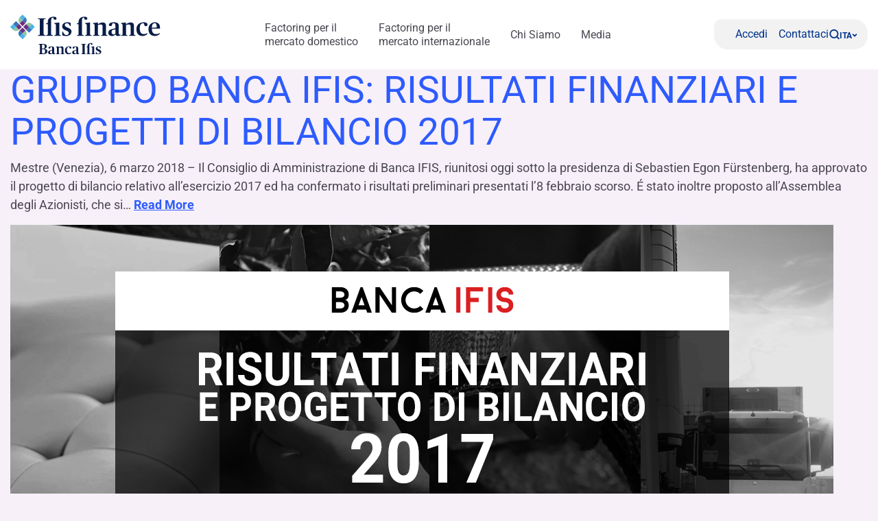

--- FILE ---
content_type: text/html; charset=UTF-8
request_url: https://www.ifisfinance.pl/it/_category/non-categorizzato/
body_size: 12358
content:
<!DOCTYPE html>
<!--[if lt IE 7]><html class="no-js ie ie6 lt-ie9 lt-ie8 lt-ie7 lt-ie10"> <![endif]-->
<!--[if IE 7]><html class="no-js ie ie7 lt-ie9 lt-ie8 lt-ie10"> <![endif]-->
<!--[if IE 8]><html class="no-js ie ie8 lt-ie9 lt-ie10"> <![endif]-->
<!--[if IE 9]><html class="no-js ie ie9 lt-ie10"> <![endif]-->
<!--[if gt IE 9]><!--><html class="no-js" lang="it-IT" zoom="100%"> <!--<![endif]-->
<head>
	<meta charset="utf-8">
	<meta http-equiv="x-ua-compatible" content="IE=edge">
	<meta http-equiv="Content-Type" content="text/html; charset=UTF-8" />
	<meta name="viewport" content="width=device-width, initial-scale=1.0">

		<link rel="apple-touch-icon" sizes="180x180" href="/app/themes/ifis-ifisfinance-pl/assets/images/favicons/apple-touch-icon.png">
	<link rel="icon" type="image/png" sizes="32x32" href="/app/themes/ifis-ifisfinance-pl/assets/images/favicons/favicon-32x32.png">
	<link rel="icon" type="image/png" sizes="16x16" href="/app/themes/ifis-ifisfinance-pl/assets/images/favicons/favicon-16x16.png">
	<link rel="manifest" href="/app/themes/ifis-ifisfinance-pl/assets/images/favicons/site.webmanifest">
	<link rel="mask-icon" href="/app/themes/ifis-ifisfinance-pl/assets/images/favicons/safari-pinned-tab.svg" color="#002378">
	<link rel="shortcut icon" href="/app/themes/ifis-ifisfinance-pl/assets/images/favicons/favicon.ico">
	<meta name="msapplication-TileColor" content="#002378">
	<meta name="msapplication-config" content="/app/themes/ifis-ifisfinance-pl/assets/images/favicons/browserconfig.xml">
	<meta name="theme-color" content="#002378">

				
	<link rel="preload" href="/app/themes/ifis-ifisfinance-pl/assets/fonts/publico-text/PublicoText-Roman-Web.woff2" as="font" type="font/woff2" crossorigin>

	<style>
		.sn_btn_luminance::before {
			content: '';
			display: block;
			width: 100%;
			height: 100%;
			position: absolute;
			z-index: 0;
			border-radius: var(--custom-cta-before-border-radius);
		}

		.sn_btn_luminance:hover::before {
			background: var(--custom-cta-before-background-color);
		}
	</style>

	<script>
		addEventListener("DOMContentLoaded", () => {
			const setZoomAttribute = () => {
			document
				.querySelector("html")
				.setAttribute("zoom", `${Math.round(Math.floor(screen.availWidth / window.innerWidth) * 100)}%`);
			};
	
			window.addEventListener("resize", () => setZoomAttribute());
			
			setZoomAttribute();
		});

		addEventListener('DOMContentLoaded', () => {
            const possibleFirstMainElement = document.querySelector('.sn_site_wrapper > :where(.sn_block_menu_ancore_2023, .sn_block_menu_ancore_2025, .sn_breadcrumb, .sn_block_hero_full_2023, .sn_block_landing_hero  )').nextElementSibling;
            const skipLink = document.querySelector('.skip-to-content'); 
            
            if(possibleFirstMainElement.hasAttribute(`id`)) {
                skipLink.setAttribute(`href`, `#${possibleFirstMainElement.getAttribute(`id`)}`);
            } else {
                possibleFirstMainElement.setAttribute(`id`, skipLink.getAttribute(`href`).substring(1));
            }
        });

		addEventListener('DOMContentLoaded', () =>{

			const ensureHex = (color) => {
				const hexColor = color.replace('#', '');

				if(hexColor.length === 3){
					return  hexColor[0] + hexColor[0] + hexColor[1] + hexColor[1] + hexColor[2] + hexColor[2];
				}

				return hexColor;
			}

			const hexToRgbArray = (hexColor) => {
				const hex = ensureHex(hexColor);

				const r = parseInt(hex.slice(0, 2), 16);
				const g = parseInt(hex.slice(2, 4), 16);
				const b = parseInt(hex.slice(4, 6), 16);

				return [r, g, b];
			}

			const rgbToRgbArray = (rgbColor) => {
				const rgb = rgbColor.replace(/\s/g, '').substring(4, rgbColor.length - 1).split(',');
				return rgb.map(Number);
			}

			const getColorLuminance = (rgbArray) => {
				const [r, g, b] = rgbArray;
				return (0.2126 * r + 0.7152 * g + 0.0722 * b) / 255;
			}

			const getColorLuminanceAccurate = (rgbArray) => {
				const [r, g, b] = rgbArray;
			
				const sRGB_red = r / 255;
				const sRGB_green = g / 255;
				const sRGB_blue = b / 255;
			
				const red = sRGB_red <= 0.03928 ? sRGB_red / 12.92 : Math.pow((sRGB_red + 0.055) / 1.055, 2.4);
				const green = sRGB_green <= 0.03928 ? sRGB_green / 12.92 : Math.pow((sRGB_green + 0.055) / 1.055, 2.4);
				const blue = sRGB_blue <= 0.03928 ? sRGB_blue / 12.92 : Math.pow((sRGB_blue + 0.055) / 1.055, 2.4);
			
				// For the sRGB colorspace, the relative luminance of a color is defined as:
				return 0.2126 * red + 0.7152 * green + 0.0722 * blue;
			}

			const regex = /(#[0-9a-f]{3,6})|(rgb\([0-2]?[0-9]?[0-9],\s?[0-2]?[0-9]?[0-9],\s?[0-2]?[0-9]?[0-9]\))/gm;

			const customBackgroundElements = document.querySelectorAll('.sn_btn_luminance');

			for(const customBackgroundElement of customBackgroundElements){
				customBackgroundElement.style.setProperty('--custom-cta-before-border-radius', getComputedStyle(customBackgroundElement).borderRadius);

				const customCtaBackgroundColor = customBackgroundElement.style.getPropertyValue('--custom-cta-background-color');

				// if no custom background color, skip
				if(!customCtaBackgroundColor) continue;

				const colorMatches = [...customCtaBackgroundColor.matchAll(regex)];


				const avaregeLuminance =colorMatches.reduce((acc, colorMatch) => {
					const rgbValues = colorMatch[0].startsWith('#') ? hexToRgbArray(colorMatch[0]) : rgbToRgbArray(colorMatch[0]);
					acc += getColorLuminanceAccurate(rgbValues);
					return acc;
				}, 0) / colorMatches.length;

				customBackgroundElement.style.setProperty('--custom-cta-before-background-color', avaregeLuminance > 0.5 ? '#00000024' : '#ffffff24');

				// Reset `lastIndex` if this regex is defined globally
				// regex.lastIndex = 0;

				// let m;

				// while ((m = regex.exec(str)) !== null) {
				// 	// This is necessary to avoid infinite loops with zero-width matches
				// 	if (m.index === regex.lastIndex) {
				// 		regex.lastIndex++;
				// 	}
					
				// 	// The result can be accessed through the `m`-variable.
				// 	m.forEach((match, groupIndex) => {
				// 		console.log(`Found match, group ${groupIndex}: ${match}`);
				// 	});
				// }
			}

			// a.sn_btn._gradient::before {
			// 	background: #00000024;
			// 	content: '';
			// 	display: block;
			// 	width: 100%;
			// 	height: 100%;
			// 	position: absolute;
			// 	z-index: 0;
			// 	border-radius: 53px 53px 53px 0px;
			// }
		})
	</script>

	 					<link rel="stylesheet" href="/app/themes/ifis-ifisfinance-pl/assets/stylesheets/main.css?ver=TX3n60aFAx5ViN66Luu8" media="screen">
	
	<link rel="stylesheet" href="/app/themes/ifis-ifisfinance-pl/assets/stylesheets/print.css" media="print">

	
	<style>.validation_error { display: none; }</style>
 
<style type="text/css">

 body::before {
   display;none;
 }

/* WRAP FOR RESPONSA */
.faq-wrap-responsa {
  width: 92%;
  margin: 0 auto;
  background-color: #fff;
  border-radius: 30px;
  padding: 10px;
  box-shadow: 0 0 30px #8e8e8e;
  border-top-left-radius: initial;
  border-bottom-right-radius: initial;
}
 
@media only screen and (min-width: 48em) {
 
    /* WRAP FOR RESPONSA */
    .faq-wrap-responsa {
      width: 80%;
      padding: 30px;
    }
}
 
</style>
 
<!-- cookie bar -->
<script type="text/javascript">
    window.dataLayer = window.dataLayer || [];
    dataLayer.push({
    "event" : "loadCookie",
    "loadCookie" : "true"
    });
</script>
<!-- end cookie bar -->
 
<!-- Google Tag Manager -->
<script>(function(w,d,s,l,i){w[l]=w[l]||[];w[l].push({'gtm.start':new Date().getTime(),event:'gtm.js'});var f=d.getElementsByTagName(s)[0],j=d.createElement(s),dl=l!='dataLayer'?'&l='+l:'';j.setAttributeNode(d.createAttribute('data-ot-ignore'));j.async=true;j.src=
'https://sgtm.ifisfinance.pl/fgwaoiwg.js?id='+i+dl;j.addEventListener('load', function() {var _ge = new CustomEvent('gtm_loaded', { bubbles: true });d.dispatchEvent(_ge);});f.parentNode.insertBefore(j,f);})(window,document,'script','dataLayer','GTM-5977ST8');</script>
<!-- End Google Tag Manager -->

	
		<script type="text/javascript" src="https://cdn-ukwest.onetrust.com/consent/6784bd07-4e3b-48c2-89bd-8556df9a3222/OtAutoBlock.js"></script>
	
			<meta name='robots' content='index, follow, max-image-preview:large, max-snippet:-1, max-video-preview:-1' />
	<style>img:is([sizes="auto" i], [sizes^="auto," i]) { contain-intrinsic-size: 3000px 1500px }</style>
	<meta name="dlm-version" content="5.0.21"><link rel="alternate" hreflang="pl" href="https://www.ifisfinance.pl/_category/bez-kategorii/" />
<link rel="alternate" hreflang="it" href="https://www.ifisfinance.pl/it/_category/non-categorizzato/" />
<link rel="alternate" hreflang="en" href="https://www.ifisfinance.pl/en/_category/uncategorized/" />
<link rel="alternate" hreflang="x-default" href="https://www.ifisfinance.pl/_category/bez-kategorii/" />

	<title>Non categorizzato Archives | IFIS Finance Pl</title>
	<link rel="canonical" href="https://www.ifisfinance.pl/it/_category/non-categorizzato/" />
	<meta property="og:locale" content="it_IT" />
	<meta property="og:type" content="article" />
	<meta property="og:title" content="Non categorizzato Archives | IFIS Finance Pl" />
	<meta property="og:url" content="https://www.ifisfinance.pl/it/_category/non-categorizzato/" />
	<meta property="og:site_name" content="IFIS Finance Pl" />
	<meta name="twitter:card" content="summary_large_image" />
	<script type="application/ld+json" class="yoast-schema-graph">{"@context":"https://schema.org","@graph":[{"@type":"CollectionPage","@id":"https://www.ifisfinance.pl/it/_category/non-categorizzato/","url":"https://www.ifisfinance.pl/it/_category/non-categorizzato/","name":"Non categorizzato Archives | IFIS Finance Pl","isPartOf":{"@id":"https://www.ifisfinance.pl/it/#website"},"primaryImageOfPage":{"@id":"https://www.ifisfinance.pl/it/_category/non-categorizzato/#primaryimage"},"image":{"@id":"https://www.ifisfinance.pl/it/_category/non-categorizzato/#primaryimage"},"thumbnailUrl":"https://www.bancaifis.it/app/uploads/sites/7/2020/06/Rettangolare-ITA-1.png","breadcrumb":{"@id":"https://www.ifisfinance.pl/it/_category/non-categorizzato/#breadcrumb"},"inLanguage":"it-IT"},{"@type":"ImageObject","inLanguage":"it-IT","@id":"https://www.ifisfinance.pl/it/_category/non-categorizzato/#primaryimage","url":"https://www.bancaifis.it/app/uploads/sites/7/2020/06/Rettangolare-ITA-1.png","contentUrl":"https://www.bancaifis.it/app/uploads/sites/7/2020/06/Rettangolare-ITA-1.png","width":1200,"height":600},{"@type":"BreadcrumbList","@id":"https://www.ifisfinance.pl/it/_category/non-categorizzato/#breadcrumb","itemListElement":[{"@type":"ListItem","position":1,"name":"Home","item":"https://www.ifisfinance.pl/it/"},{"@type":"ListItem","position":2,"name":"Non categorizzato"}]},{"@type":"WebSite","@id":"https://www.ifisfinance.pl/it/#website","url":"https://www.ifisfinance.pl/it/","name":"IFIS Finance Pl","description":"Just another IFIS site","potentialAction":[{"@type":"SearchAction","target":{"@type":"EntryPoint","urlTemplate":"https://www.ifisfinance.pl/it/?s={search_term_string}"},"query-input":{"@type":"PropertyValueSpecification","valueRequired":true,"valueName":"search_term_string"}}],"inLanguage":"it-IT"}]}</script>


<link rel='dns-prefetch' href='//www.bancaifis.it' />
<link rel='dns-prefetch' href='//cdn.jsdelivr.net' />
<style id='classic-theme-styles-inline-css' type='text/css'>
/*! This file is auto-generated */
.wp-block-button__link{color:#fff;background-color:#32373c;border-radius:9999px;box-shadow:none;text-decoration:none;padding:calc(.667em + 2px) calc(1.333em + 2px);font-size:1.125em}.wp-block-file__button{background:#32373c;color:#fff;text-decoration:none}
</style>
<style id='global-styles-inline-css' type='text/css'>
:root{--wp--preset--aspect-ratio--square: 1;--wp--preset--aspect-ratio--4-3: 4/3;--wp--preset--aspect-ratio--3-4: 3/4;--wp--preset--aspect-ratio--3-2: 3/2;--wp--preset--aspect-ratio--2-3: 2/3;--wp--preset--aspect-ratio--16-9: 16/9;--wp--preset--aspect-ratio--9-16: 9/16;--wp--preset--color--black: #000000;--wp--preset--color--cyan-bluish-gray: #abb8c3;--wp--preset--color--white: #ffffff;--wp--preset--color--pale-pink: #f78da7;--wp--preset--color--vivid-red: #cf2e2e;--wp--preset--color--luminous-vivid-orange: #ff6900;--wp--preset--color--luminous-vivid-amber: #fcb900;--wp--preset--color--light-green-cyan: #7bdcb5;--wp--preset--color--vivid-green-cyan: #00d084;--wp--preset--color--pale-cyan-blue: #8ed1fc;--wp--preset--color--vivid-cyan-blue: #0693e3;--wp--preset--color--vivid-purple: #9b51e0;--wp--preset--gradient--vivid-cyan-blue-to-vivid-purple: linear-gradient(135deg,rgba(6,147,227,1) 0%,rgb(155,81,224) 100%);--wp--preset--gradient--light-green-cyan-to-vivid-green-cyan: linear-gradient(135deg,rgb(122,220,180) 0%,rgb(0,208,130) 100%);--wp--preset--gradient--luminous-vivid-amber-to-luminous-vivid-orange: linear-gradient(135deg,rgba(252,185,0,1) 0%,rgba(255,105,0,1) 100%);--wp--preset--gradient--luminous-vivid-orange-to-vivid-red: linear-gradient(135deg,rgba(255,105,0,1) 0%,rgb(207,46,46) 100%);--wp--preset--gradient--very-light-gray-to-cyan-bluish-gray: linear-gradient(135deg,rgb(238,238,238) 0%,rgb(169,184,195) 100%);--wp--preset--gradient--cool-to-warm-spectrum: linear-gradient(135deg,rgb(74,234,220) 0%,rgb(151,120,209) 20%,rgb(207,42,186) 40%,rgb(238,44,130) 60%,rgb(251,105,98) 80%,rgb(254,248,76) 100%);--wp--preset--gradient--blush-light-purple: linear-gradient(135deg,rgb(255,206,236) 0%,rgb(152,150,240) 100%);--wp--preset--gradient--blush-bordeaux: linear-gradient(135deg,rgb(254,205,165) 0%,rgb(254,45,45) 50%,rgb(107,0,62) 100%);--wp--preset--gradient--luminous-dusk: linear-gradient(135deg,rgb(255,203,112) 0%,rgb(199,81,192) 50%,rgb(65,88,208) 100%);--wp--preset--gradient--pale-ocean: linear-gradient(135deg,rgb(255,245,203) 0%,rgb(182,227,212) 50%,rgb(51,167,181) 100%);--wp--preset--gradient--electric-grass: linear-gradient(135deg,rgb(202,248,128) 0%,rgb(113,206,126) 100%);--wp--preset--gradient--midnight: linear-gradient(135deg,rgb(2,3,129) 0%,rgb(40,116,252) 100%);--wp--preset--font-size--small: 13px;--wp--preset--font-size--medium: 20px;--wp--preset--font-size--large: 36px;--wp--preset--font-size--x-large: 42px;--wp--preset--spacing--20: 0.44rem;--wp--preset--spacing--30: 0.67rem;--wp--preset--spacing--40: 1rem;--wp--preset--spacing--50: 1.5rem;--wp--preset--spacing--60: 2.25rem;--wp--preset--spacing--70: 3.38rem;--wp--preset--spacing--80: 5.06rem;--wp--preset--shadow--natural: 6px 6px 9px rgba(0, 0, 0, 0.2);--wp--preset--shadow--deep: 12px 12px 50px rgba(0, 0, 0, 0.4);--wp--preset--shadow--sharp: 6px 6px 0px rgba(0, 0, 0, 0.2);--wp--preset--shadow--outlined: 6px 6px 0px -3px rgba(255, 255, 255, 1), 6px 6px rgba(0, 0, 0, 1);--wp--preset--shadow--crisp: 6px 6px 0px rgba(0, 0, 0, 1);}:where(.is-layout-flex){gap: 0.5em;}:where(.is-layout-grid){gap: 0.5em;}body .is-layout-flex{display: flex;}.is-layout-flex{flex-wrap: wrap;align-items: center;}.is-layout-flex > :is(*, div){margin: 0;}body .is-layout-grid{display: grid;}.is-layout-grid > :is(*, div){margin: 0;}:where(.wp-block-columns.is-layout-flex){gap: 2em;}:where(.wp-block-columns.is-layout-grid){gap: 2em;}:where(.wp-block-post-template.is-layout-flex){gap: 1.25em;}:where(.wp-block-post-template.is-layout-grid){gap: 1.25em;}.has-black-color{color: var(--wp--preset--color--black) !important;}.has-cyan-bluish-gray-color{color: var(--wp--preset--color--cyan-bluish-gray) !important;}.has-white-color{color: var(--wp--preset--color--white) !important;}.has-pale-pink-color{color: var(--wp--preset--color--pale-pink) !important;}.has-vivid-red-color{color: var(--wp--preset--color--vivid-red) !important;}.has-luminous-vivid-orange-color{color: var(--wp--preset--color--luminous-vivid-orange) !important;}.has-luminous-vivid-amber-color{color: var(--wp--preset--color--luminous-vivid-amber) !important;}.has-light-green-cyan-color{color: var(--wp--preset--color--light-green-cyan) !important;}.has-vivid-green-cyan-color{color: var(--wp--preset--color--vivid-green-cyan) !important;}.has-pale-cyan-blue-color{color: var(--wp--preset--color--pale-cyan-blue) !important;}.has-vivid-cyan-blue-color{color: var(--wp--preset--color--vivid-cyan-blue) !important;}.has-vivid-purple-color{color: var(--wp--preset--color--vivid-purple) !important;}.has-black-background-color{background-color: var(--wp--preset--color--black) !important;}.has-cyan-bluish-gray-background-color{background-color: var(--wp--preset--color--cyan-bluish-gray) !important;}.has-white-background-color{background-color: var(--wp--preset--color--white) !important;}.has-pale-pink-background-color{background-color: var(--wp--preset--color--pale-pink) !important;}.has-vivid-red-background-color{background-color: var(--wp--preset--color--vivid-red) !important;}.has-luminous-vivid-orange-background-color{background-color: var(--wp--preset--color--luminous-vivid-orange) !important;}.has-luminous-vivid-amber-background-color{background-color: var(--wp--preset--color--luminous-vivid-amber) !important;}.has-light-green-cyan-background-color{background-color: var(--wp--preset--color--light-green-cyan) !important;}.has-vivid-green-cyan-background-color{background-color: var(--wp--preset--color--vivid-green-cyan) !important;}.has-pale-cyan-blue-background-color{background-color: var(--wp--preset--color--pale-cyan-blue) !important;}.has-vivid-cyan-blue-background-color{background-color: var(--wp--preset--color--vivid-cyan-blue) !important;}.has-vivid-purple-background-color{background-color: var(--wp--preset--color--vivid-purple) !important;}.has-black-border-color{border-color: var(--wp--preset--color--black) !important;}.has-cyan-bluish-gray-border-color{border-color: var(--wp--preset--color--cyan-bluish-gray) !important;}.has-white-border-color{border-color: var(--wp--preset--color--white) !important;}.has-pale-pink-border-color{border-color: var(--wp--preset--color--pale-pink) !important;}.has-vivid-red-border-color{border-color: var(--wp--preset--color--vivid-red) !important;}.has-luminous-vivid-orange-border-color{border-color: var(--wp--preset--color--luminous-vivid-orange) !important;}.has-luminous-vivid-amber-border-color{border-color: var(--wp--preset--color--luminous-vivid-amber) !important;}.has-light-green-cyan-border-color{border-color: var(--wp--preset--color--light-green-cyan) !important;}.has-vivid-green-cyan-border-color{border-color: var(--wp--preset--color--vivid-green-cyan) !important;}.has-pale-cyan-blue-border-color{border-color: var(--wp--preset--color--pale-cyan-blue) !important;}.has-vivid-cyan-blue-border-color{border-color: var(--wp--preset--color--vivid-cyan-blue) !important;}.has-vivid-purple-border-color{border-color: var(--wp--preset--color--vivid-purple) !important;}.has-vivid-cyan-blue-to-vivid-purple-gradient-background{background: var(--wp--preset--gradient--vivid-cyan-blue-to-vivid-purple) !important;}.has-light-green-cyan-to-vivid-green-cyan-gradient-background{background: var(--wp--preset--gradient--light-green-cyan-to-vivid-green-cyan) !important;}.has-luminous-vivid-amber-to-luminous-vivid-orange-gradient-background{background: var(--wp--preset--gradient--luminous-vivid-amber-to-luminous-vivid-orange) !important;}.has-luminous-vivid-orange-to-vivid-red-gradient-background{background: var(--wp--preset--gradient--luminous-vivid-orange-to-vivid-red) !important;}.has-very-light-gray-to-cyan-bluish-gray-gradient-background{background: var(--wp--preset--gradient--very-light-gray-to-cyan-bluish-gray) !important;}.has-cool-to-warm-spectrum-gradient-background{background: var(--wp--preset--gradient--cool-to-warm-spectrum) !important;}.has-blush-light-purple-gradient-background{background: var(--wp--preset--gradient--blush-light-purple) !important;}.has-blush-bordeaux-gradient-background{background: var(--wp--preset--gradient--blush-bordeaux) !important;}.has-luminous-dusk-gradient-background{background: var(--wp--preset--gradient--luminous-dusk) !important;}.has-pale-ocean-gradient-background{background: var(--wp--preset--gradient--pale-ocean) !important;}.has-electric-grass-gradient-background{background: var(--wp--preset--gradient--electric-grass) !important;}.has-midnight-gradient-background{background: var(--wp--preset--gradient--midnight) !important;}.has-small-font-size{font-size: var(--wp--preset--font-size--small) !important;}.has-medium-font-size{font-size: var(--wp--preset--font-size--medium) !important;}.has-large-font-size{font-size: var(--wp--preset--font-size--large) !important;}.has-x-large-font-size{font-size: var(--wp--preset--font-size--x-large) !important;}
:where(.wp-block-post-template.is-layout-flex){gap: 1.25em;}:where(.wp-block-post-template.is-layout-grid){gap: 1.25em;}
:where(.wp-block-columns.is-layout-flex){gap: 2em;}:where(.wp-block-columns.is-layout-grid){gap: 2em;}
:root :where(.wp-block-pullquote){font-size: 1.5em;line-height: 1.6;}
</style>
<script type="text/javascript" id="jquery-core-js-extra">
/* <![CDATA[ */
var ifis = {"ajax_url":"https:\/\/www.ifisfinance.pl\/wp\/wp-admin\/admin-ajax.php","teleborsa_url":"https:\/\/www.ifisfinance.pl\/services\/teleborsa\/","securitization_url":"https:\/\/www.ifisfinance.pl\/wp\/wp-admin\/admin-ajax.php","ifis_nonce":"5573170e1a","lno":"https:\/\/www.ifisfinance.pl\/services\/landing\/noleggio-operativo\/","ifis_rest":"https:\/\/www.ifisfinance.pl\/it\/ifis-api\/","nonce":"dfbfb3b148","recaptcha_site_key":"6LcLn6kUAAAAAIyDCEdbhxDFCPg45doT3FaoUU3R"};
var ifis_add = {"select_text":"Select:"};
/* ]]> */
</script>
<script type="text/javascript" src="https://www.ifisfinance.pl/wp/wp-includes/js/jquery/jquery.min.js" id="jquery-core-js"></script>
<meta name="generator" content="WPML ver:4.6.13 stt:1,27,40;" />

		
		
		
					 													<script data-ot-ignore src="/app/themes/ifis-ifisfinance-pl/assets/javascripts/main.js"></script>
			
		
	
	
	

</head>
<body class="archive tax-_category term-non-categorizzato term-13  page-" data-module="dom-ready" data-module-args="{ disableGlossarium: false, openSmartBanner: false }">

	<!-- Google Tag Manager (noscript) -->
<noscript><iframe src="https://sgtm.ifisfinance.pl/ns.html?id=GTM-5977ST8" height="0" width="0" style="display:none;visibility:hidden"></iframe></noscript>
<!-- End Google Tag Manager (noscript) -->


										<a href="#mainContent" class="skip-to-content">Skip to content</a>

<img src="https://www.bancaifis.it/app/uploads/sites/7/2025/03/IFISFINANCE_Logo_Blu.svg" class="logo-print d-none d-print-inline-block" alt="Logo Ifis Finance" width="0" height="0" />

<div class="sn_header_2023 bg_white position_sticky" data-module="header-2023" data-module-args="&#x7B;&quot;dataLayer&quot;&#x3A;&#x7B;&quot;push&quot;&#x3A;false,&quot;event&quot;&#x3A;&quot;&quot;,&quot;form&quot;&#x3A;&quot;&quot;,&quot;action&quot;&#x3A;&quot;&quot;,&quot;cta_id&quot;&#x3A;&quot;&quot;&#x7D;&#x7D;" data-enable-sticky="true">

    <header id="main-menu-body">
        <div class="container">
            <div class="row">
                <div class="col-12">

                    <nav class="main-menu-container">
                        <figure class="main-logo">
                            <a href="https://www.ifisfinance.pl/it/" aria-label="Logo Ifis Finance">                                                                <img class="primary-logo" src="https://www.bancaifis.it/app/uploads/sites/7/2025/03/IFISFINANCE_Logo_Blu.svg" alt="" width="220" height="50">
                                                                                                </a>                        </figure>
                        
                                                <ul class="main-menu-link">
                                                                                    <li class="menu-item menu-item-type-post_type menu-item-object-page menu-item-24437" data-level="factoring-mercato-domestico">
                                <a href="https://www.ifisfinance.pl/it/factoring-mercato-domestico/" class="" target="" aria-label="Factoring per il  mercato domestico">
                                    Factoring per il <br> mercato domestico
                                    </a>
                                        </li>
                                                                        <li class="menu-item menu-item-type-post_type menu-item-object-page menu-item-24439" data-level="factoring-mercato-internazionale">
                                <a href="https://www.ifisfinance.pl/it/factoring-mercato-internazionale/" class="" target="" aria-label="Factoring per il  mercato internazionale">
                                    Factoring per il <br> mercato internazionale
                                    </a>
                                        </li>
                                                                        <li class="menu-item menu-item-type-post_type menu-item-object-page menu-item-24441 menu-item-has-children" data-level="chi-siamo">
                                <a href="https://www.ifisfinance.pl/it/chi-siamo/" class="" target="" aria-label="Chi Siamo">
                                    Chi Siamo
                                    </a>
                                                                <dl>
                                                                        <dt>
                                                                                <a href="https://www.ifisfinance.pl/it/chi-siamo/" target="">
                                            La nostra identità

                                                                                    </a>
                                                                                        </dt>
                                            <dt>
                                                                                <a href="https://www.ifisfinance.pl/it/chi-siamo/lavora-con-noi/" target="">
                                            Lavora con noi

                                                                                    </a>
                                                                                        </dt>
                                            <dt>
                                                                                <a href="http://www.bancaifis.it" target="">
                                            Gruppo Banca Ifis

                                                                                    </a>
                                                                                        </dt>
                </dt>
                </li>
                                                                        <li class="menu-item menu-item-type-post_type menu-item-object-page menu-item-24443 menu-item-has-children" data-level="media">
                                <a href="https://www.ifisfinance.pl/it/media/" class="" target="" aria-label="Media">
                                    Media
                                    </a>
                                                                <dl>
                                                                        <dt>
                                                                                <a href="https://www.ifisfinance.pl/it/media/comunicati-stampa/" target="">
                                            Comunicati stampa

                                                                                    </a>
                                                                                        </dt>
                                            <dt>
                                                                                <a href="https://www.bancaifis.it/media/news/" target="">
                                            News

                                                                                    </a>
                                                                                        </dt>
                </dt>
                </li>
                        </ul>
        
                <ul class="secondary-menu-link">
                            <li class="position-relative" data-child="secondaryMenu_1">
                    <a href="https://myifis.ifisfinance.pl/authclt/login.html" class="sn_btn_header" target="_blank" rel="noopener" aria-label="Accedi">
                                                    <span aria-hidden="true" style="mask: url(https://www.bancaifis.it/app/uploads/sites/7/2023/05/person.svg) no-repeat center / contain; -webkit-mask: url(https://www.bancaifis.it/app/uploads/sites/7/2023/05/person.svg) no-repeat center / contain;"></span>
                                                <p aria-hidden="true">Accedi</p>
                    </a>
                </li>
                                            <li class="position-relative" data-child="secondaryMenu_2">
                    <a href="https://www.ifisfinance.pl/it/assistenza/" class="sn_btn_header" target=""  aria-label="Contattaci">
                                                    <span aria-hidden="true" style="mask: url(https://www.bancaifis.it/app/uploads/sites/7/2023/05/headset.svg) no-repeat center / contain; -webkit-mask: url(https://www.bancaifis.it/app/uploads/sites/7/2023/05/headset.svg) no-repeat center / contain;"></span>
                                                <p aria-hidden="true">Contattaci</p>
                    </a>
                </li>
                            
                        <li class="search-btn" tabindex="0" role="button" aria-label="Apri la ricerca">
                <span style="mask: url('/app/themes/ifis-ifisfinance-pl/assets/images/svg/search-icon.svg') no-repeat center / contain; -webkit-mask: url('/app/themes/ifis-ifisfinance-pl/assets/images/svg/search-icon.svg') no-repeat center / contain;"></span>
            </li>
                                    <li class="mbl-menu">
                      
   <i  class="sn_sprite _hamburger " aria-hidden="true">
    <svg width="44px" height="44px" viewBox="0 0 32 32"
         >
      <use xlink:href="/app/themes/ifis-ifisfinance-pl/assets/images/icons.svg#hamburger" />
    </svg>
  </i>

            </li>
                        
                        <li class="lang-btn ">
                                                <a href="#" aria-label="'Cambia lingua (lingua corrente italiano)'">
                    ITA       
   <i  class="sn_sprite _angle-down " aria-hidden="true">
    <svg width="44px" height="44px" viewBox="0 0 32 32"
         >
      <use xlink:href="/app/themes/ifis-ifisfinance-pl/assets/images/icons.svg#angle-down" />
    </svg>
  </i>
                </a>
                                <aside>
                                                            <a href="https://www.ifisfinance.pl/_category/bez-kategorii/" aria-label="'Switch language to english'">POL</a>
                                                                                                                        <a href="https://www.ifisfinance.pl/en/_category/uncategorized/" aria-label="'Switch language to english'">ENG</a>
                                                        </aside>
                            </li>
                                </ul>
                </nav>
</div>
</div>
</div>
<aside id="sn_progressbar_container">
    <span id="sn_progressbar"></span>
</aside>
</header>

<section id="main-menu-mbl" aria-hidden="true">
    <div class="container">
        <div class="row">
            <div class="col-12">
                <header>
                    <figure class="back-btn">
                        <svg width="36" height="24" fill="none" xmlns="http://www.w3.org/2000/svg">
                            <path d="M34 13.5C34.8284 13.5 35.5 12.8284 35.5 12C35.5 11.1716 34.8284 10.5 34 10.5L34 13.5ZM0.939339 10.9393C0.353554 11.5251 0.353554 12.4749 0.939339 13.0607L10.4853 22.6066C11.0711 23.1924 12.0208 23.1924 12.6066 22.6066C13.1924 22.0208 13.1924 21.0711 12.6066 20.4853L4.12132 12L12.6066 3.51472C13.1924 2.92893 13.1924 1.97918 12.6066 1.3934C12.0208 0.80761 11.0711 0.807609 10.4853 1.3934L0.939339 10.9393ZM34 10.5L2 10.5L2 13.5L34 13.5L34 10.5Z" fill="#0064B5" />
                        </svg>
                                            </figure>
                    <figure class="main-logo">
                                                <a href="https://www.ifisfinance.pl/it/">
                            <img class="secondary-logo" src="https://www.bancaifis.it/app/uploads/sites/7/2025/03/IFISFINANCE_Logo_Blu.svg" alt="Logo Ifis Finance" width="0" height="0" aria-hidden="true">
                        </a>
                                            </figure>

                    <button class="exit-btn" aria-label="Esci">
                        <svg width="22" height="22" viewBox="0 0 22 22" fill="none" xmlns="http://www.w3.org/2000/svg">
                            <path d="M21.0009 1.47438C19.8783 0.705599 18.3608 0.888107 17.4507 1.8994L11.0004 9.19973L4.55016 1.8994C3.64012 0.888107 2.12255 0.705599 1 1.47438L9.41288 10.9998L1 20.5252C2.12255 21.294 3.64012 21.1128 4.55016 20.1002L11.0004 12.8011L17.4507 20.1002C18.3608 21.1128 19.8783 21.294 21.0009 20.5252L12.588 10.9998L21.0009 1.47438Z" fill="#0064B5" stroke="#0064B5"></path>
                        </svg>
                    </button>
                </header>

                <div class="active-level hide">
                    <a href="#linkdiprova" aria-label="Business">
                        <span>Business</span>
                        <svg width="25" height="24" viewBox="0 0 36 24" fill="none" xmlns="http://www.w3.org/2000/svg">
                            <path d="M2 10.5C1.17157 10.5 0.5 11.1716 0.5 12C0.5 12.8284 1.17157 13.5 2 13.5L2 10.5ZM35.0607 13.0607C35.6464 12.4749 35.6464 11.5251 35.0607 10.9393L25.5147 1.3934C24.9289 0.807609 23.9792 0.80761 23.3934 1.3934C22.8076 1.97918 22.8076 2.92893 23.3934 3.51472L31.8787 12L23.3934 20.4853C22.8076 21.0711 22.8076 22.0208 23.3934 22.6066C23.9792 23.1924 24.9289 23.1924 25.5147 22.6066L35.0607 13.0607ZM2 13.5L34 13.5L34 10.5L2 10.5L2 13.5Z" fill="#021F59" />
                        </svg>
                    </a>
                </div>

                <ul class="menu-items active">

                                                            <li>
                        <a href="https://www.ifisfinance.pl/it/factoring-mercato-domestico/" data-level="factoring-mercato-domestico"  aria-label="Factoring per il [br] mercato domestico">
                            Factoring per il   mercato domestico
                                                    </a>
                    </li>
                                                                                <li>
                        <a href="https://www.ifisfinance.pl/it/factoring-mercato-internazionale/" data-level="factoring-mercato-internazionale"  aria-label="Factoring per il [br] mercato internazionale">
                            Factoring per il   mercato internazionale
                                                    </a>
                    </li>
                                                                                <li>
                        <a href="https://www.ifisfinance.pl/it/chi-siamo/" data-level="chi-siamo"  aria-label="Chi Siamo">
                            Chi Siamo
                                                    </a>
                    </li>
                                                                                <li>
                        <a href="https://www.ifisfinance.pl/it/media/" data-level="media"  aria-label="Media">
                            Media
                                                    </a>
                    </li>
                                        
                </ul>
                                                <ul class="menu-items second-level" data-parent="factoring-mercato-domestico">
                                    </ul>
                                                                <ul class="menu-items second-level" data-parent="factoring-mercato-internazionale">
                                    </ul>
                                                                <ul class="menu-items second-level" data-parent="chi-siamo">
                                                            <li>
                        <a href="https://www.ifisfinance.pl/it/chi-siamo/" data-level="chi-siamo"  aria-label="La nostra identità">

                            La nostra identità
                                                    </a>
                    </li>
                                                                                <li>
                        <a href="https://www.ifisfinance.pl/it/chi-siamo/lavora-con-noi/" data-level="lavora-con-noi"  aria-label="Lavora con noi">

                            Lavora con noi
                                                    </a>
                    </li>
                                                                                <li>
                        <a href="http://www.bancaifis.it" data-level="gruppo-banca-ifis"  aria-label="Gruppo Banca Ifis">

                            Gruppo Banca Ifis
                                                    </a>
                    </li>
                                                        </ul>
                                                                <ul class="menu-items second-level" data-parent="media">
                                                            <li>
                        <a href="https://www.ifisfinance.pl/it/media/comunicati-stampa/" data-level="comunicati-stampa"  aria-label="Comunicati stampa">

                            Comunicati stampa
                                                    </a>
                    </li>
                                                                                <li>
                        <a href="https://www.bancaifis.it/media/news/" data-level="news-4"  aria-label="News">

                            News
                                                    </a>
                    </li>
                                                        </ul>
                                
                                                                                                                                                                                                                <ul class="menu-items third-level grey-bgk " data-parent="chi-siamo">
                                                        </ul>
                                                                <ul class="menu-items third-level grey-bgk " data-parent="lavora-con-noi">
                                                        </ul>
                                                                <ul class="menu-items third-level grey-bgk " data-parent="gruppo-banca-ifis">
                                                        </ul>
                                                                                                                                <ul class="menu-items third-level grey-bgk " data-parent="comunicati-stampa">
                                                        </ul>
                                                                <ul class="menu-items third-level grey-bgk " data-parent="news-4">
                                                        </ul>
                                                                
                <footer class="menu-external-link">
                    <ul>
                                                <li class="sn_btn_extra">
                                                        <a href="https://myifis.ifisfinance.pl/authclt/login.html" target="_blank" rel="noopener" aria-label="Accedi">
                                                                <img src="https://www.bancaifis.it/app/uploads/sites/7/2023/05/person.svg" alt="" width="25px" height="25px">
                                                                <span>Accedi</span>
                            </a>
                                                        <a href="https://www.ifisfinance.pl/it/assistenza/" target=""  aria-label="Contattaci">
                                                                <img src="https://www.bancaifis.it/app/uploads/sites/7/2023/05/headset.svg" alt="" width="25px" height="25px">
                                                                <span>Contattaci</span>
                            </a>
                                                    </li>
                        
                                                                        <li class="lang-btn ">
                                                                                    <a href="#" aria-label="ITA">ITA       
   <i  class="sn_sprite _angle-down " aria-hidden="true">
    <svg width="44px" height="44px" viewBox="0 0 32 32"
         >
      <use xlink:href="/app/themes/ifis-ifisfinance-pl/assets/images/icons.svg#angle-down" />
    </svg>
  </i>
</a>
                                                        <aside>
                                                                                                <a href="https://www.ifisfinance.pl/_category/bez-kategorii/" aria-label="POL">POL</a>
                                                                                                                                                                                                <a href="https://www.ifisfinance.pl/en/_category/uncategorized/" aria-label="ENG">ENG</a>
                                                                                            </aside>
                                                    </li>
                                                                    </ul>
                </footer>
                
                
                
                
                
                                                                                                                
                
                                                                                
                            </div>
        </div>
    </div>
</section>

<div class="sn_header_search">
    <form action="https://www.ifisfinance.pl/it/" method="GET" autocomplete="off">
        <a class="sn_header_search_close sn_header_search_toggle" href="javascript:void(0);" aria-label="Chiudi barra di ricerca">       
   <i  class="sn_sprite _close " aria-hidden="true">
    <svg width="44px" height="44px" viewBox="0 0 32 32"
         >
      <use xlink:href="/app/themes/ifis-ifisfinance-pl/assets/images/icons.svg#close" />
    </svg>
  </i>
</a>
        <div class="sn_header_search_in">
            <div class="container">
                <div class="row">
                    <div class="col-10 col-sm-11 col-lg-10 offset-lg-1">

                        <div class="sn_search _header" id="sn_search_header" data-module="search-autocomplete" data-module-args="{ terms: &#x5b;&quot;&quot;&#x5d; }">

                            <label>
                                <span class="visually-hidden">L'utente deve scrivere ciò che desidera cercare e premere Invio</span>
                                <input class="sn_search_input" name="s" placeholder="Come ti posso aiutare?" autocomplete="on" aria-label="Cerca">
                            </label>

                            <div class="sn_search_suggest"></div>

                            <div class="sn_search_dropdown_wr">
                                <div class="sn_search_dropdown">
                                    <div class="sn_search_dropdown_in _gray"></div>
                                </div>
                            </div>

                            <button type="submit" class="sn_search_submit" aria-label="Cerca">
                                <img src="/app/themes/ifis-ifisfinance-pl/assets/images/svg/search-icon.svg" alt width="24px" height="24px">
                            </button>
                        </div>

                    </div>
                </div>
            </div>
        </div>
    </form>
</div>

</div>
					
			
	<div class="sn_site_wrapper">
			
					<div class="container">
					<div class="mb-5">
				<article class="tease tease-post" id="tease-208">
			<h2 class="h2"><a href="https://www.ifisfinance.pl/it/comunicati-stampa/gruppo-banca-ifis-risultati-finanziari-progetti-bilancio-2017/">GRUPPO BANCA IFIS: RISULTATI FINANZIARI E PROGETTI DI BILANCIO 2017</a></h2>
		<p>Mestre (Venezia), 6 marzo 2018 – Il Consiglio di Amministrazione di Banca IFIS, riunitosi oggi sotto la presidenza di Sebastien Egon Fürstenberg, ha approvato il progetto di bilancio relativo all’esercizio 2017 ed ha confermato i risultati preliminari presentati l’8 febbraio scorso. É stato inoltre proposto all’Assemblea degli Azionisti, che si&hellip; <a href="https://www.ifisfinance.pl/it/comunicati-stampa/gruppo-banca-ifis-risultati-finanziari-progetti-bilancio-2017/" class="read-more">Read More</a></p>
					<img src="https://www.bancaifis.it/app/uploads/sites/7/2020/06/Rettangolare-ITA-1.png" class="img-fluid">
			</article>
<hr>
			</div>
					<div class="mb-5">
				<article class="tease tease-post" id="tease-204">
			<h2 class="h2"><a href="https://www.ifisfinance.pl/it/comunicati-stampa/gruppo-banca-ifis-risultati-preliminari-2017/">Gruppo Banca IFIS: risultati preliminari 2017</a></h2>
		<p>Mestre (Venezia), 8 febbraio 2018 – Il Consiglio di Amministrazione di Banca IFIS, riunitosi oggi sotto la presidenza di Sebastien Egon Fürstenberg, ha approvato i risultati preliminari relativi all’esercizio 2017. “Da un punto di vista gestionale, il 2017 è stato un anno di rilevante attenzione ai processi interni di integrazione&hellip; <a href="https://www.ifisfinance.pl/it/comunicati-stampa/gruppo-banca-ifis-risultati-preliminari-2017/" class="read-more">Read More</a></p>
					<img src="https://www.bancaifis.it/app/uploads/sites/7/2020/06/SocialTavola-da-disegno-1_1.jpg" class="img-fluid">
			</article>
<hr>
			</div>
					<div class="mb-5">
				<article class="tease tease-post" id="tease-196">
			<h2 class="h2"><a href="https://www.ifisfinance.pl/it/comunicati-stampa/approvati-risultati-dei-primi-sei-mesi-del-2017/">APPROVATI I RISULTATI DEI PRIMI SEI MESI DEL 2017</a></h2>
		<p>Highlights – Risultati primo semestre 2017 (1 gennaio -30 giugno) Margine di intermediazione a 250,0 milioni di euro (+65,7%); Risultato netto della gestione finanziaria 268,5 milioni di euro (+98,7%); Costi operativi a 122,6 milioni di euro(+ 59,7%); Utile netto di periodo a 103, 7 milioni di euro (+165,0%); Costo&hellip; <a href="https://www.ifisfinance.pl/it/comunicati-stampa/approvati-risultati-dei-primi-sei-mesi-del-2017/" class="read-more">Read More</a></p>
					<img src="https://www.bancaifis.it/app/uploads/sites/7/2020/06/finance.jpg" class="img-fluid">
			</article>
<hr>
			</div>
					<div class="mb-5">
				<article class="tease tease-post" id="tease-188">
			<h2 class="h2"><a href="https://www.ifisfinance.pl/it/comunicati-stampa/banca-ifis-risultati-finanziari-primi-9-mesi-del-2016/">Banca IFIS: Risultati Finanziari primi 9 mesi del 2016</a></h2>
		<p>Mestre (Venezia), 10 novembre 2016 – Il Consiglio di Amministrazione di Banca IFIS, riunitosi oggi sotto la presidenza di Sebastien Egon Fürstenberg, ha approvato i risultati finanziari dei primi nove mesi del 2016. “Grande soddisfazione dal settore dei Non-Performing Loans – afferma Giovanni Bossi, Amministratore Delegato di Banca IFIS&hellip; <a href="https://www.ifisfinance.pl/it/comunicati-stampa/banca-ifis-risultati-finanziari-primi-9-mesi-del-2016/" class="read-more">Read More</a></p>
					<img src="https://www.bancaifis.it/app/uploads/sites/7/2020/06/villa-con-viale-1.jpg" class="img-fluid">
			</article>
<hr>
			</div>
					<div class="mb-5">
				<article class="tease tease-post" id="tease-176">
			<h2 class="h2"><a href="https://www.ifisfinance.pl/it/comunicati-stampa/banca-ifis-assemblea-dei-soci-22-marzo-2016/">Banca IFIS: Assemblea dei Soci 22 marzo 2016</a></h2>
		<p>Mestre (Venezia), 22 marzo 2016 – L’Assemblea ordinaria degli Azionisti di Banca IFIS S.p.A., riunitasi sotto la presidenza di Sebastien Egon Fürstenberg, ha approvato: il Bilancio relativo all’esercizio 2015, i cui risultati preliminari sono stati comunicati il 19 gennaio 2016; la distribuzione agli azionisti di un dividendo pari a 0,76&hellip; <a href="https://www.ifisfinance.pl/it/comunicati-stampa/banca-ifis-assemblea-dei-soci-22-marzo-2016/" class="read-more">Read More</a></p>
					<img src="https://www.bancaifis.it/app/uploads/sites/7/2020/06/img_istituzionale_1-2.jpg" class="img-fluid">
			</article>
<hr>
			</div>
		
			</div>

		<div class="sn_glossarium_popup_group"></div>
	</div>

						<footer class="sn_footer_2023">

		<div class="bg-transparent">
		<div class="container">
			<div class="row">
				<div class="col-12">

											<div class="footer-network-ifis pt-50">
							<div class="title">I siti del Gruppo</div>
							<div class="container p-0">
								<div class="logo-row justify-content-between justify-content-sm-start row mx-0 pt-50">
																			<a href="https://www.bancaifis.it/" class="group-logo current"  target="_blank" rel="noopener" aria-label="Vai a Logo Banca Ifis">
																											
		<img src="/app/themes/ifis-ifisfinance-pl/assets/images/transparent.png" data-src="https://www.bancaifis.it/app/uploads/sites/7/2025/03/BANCAIFIS_Logo_Footer_Blu.svg" class="sn_image img-fluid  lazy-ifis" alt="" role="presentation" width="0" height="0">
	
										</a>
																			<a href="https://www.bancacredifarma.it/" class="group-logo "  target="_blank" rel="noopener" aria-label="Vai a Logo Banca Credifarma">
																											
		<img src="/app/themes/ifis-ifisfinance-pl/assets/images/transparent.png" data-src="https://www.bancaifis.it/app/uploads/sites/7/2025/03/BANCACREDIFARMA_Logo_Footer_Blu.svg" class="sn_image img-fluid  lazy-ifis" alt="" role="presentation" width="0" height="0">
	
										</a>
																			<a href="https://www.ifisnpl.it/" class="group-logo "  target="_blank" rel="noopener" aria-label="Vai a Logo Ifis Npl">
																											
		<img src="/app/themes/ifis-ifisfinance-pl/assets/images/transparent.png" data-src="https://www.bancaifis.it/app/uploads/sites/7/2025/03/IFISNPL_Logo_Footer_Blu.svg" class="sn_image img-fluid  lazy-ifis" alt="" role="presentation" width="0" height="0">
	
										</a>
																			<a href="https://www.bancaifis.it/ifisfinance/" class="group-logo "  target="_blank" rel="noopener" aria-label="Vai a Logo Ifis Finance">
																											
		<img src="/app/themes/ifis-ifisfinance-pl/assets/images/transparent.png" data-src="https://www.bancaifis.it/app/uploads/sites/7/2025/03/IFISFINANCE_Logo_Footer_Blu.svg" class="sn_image img-fluid  lazy-ifis" alt="" role="presentation" width="0" height="0">
	
										</a>
																			<a href="https://www.nplmeeting.it/" class="group-logo "  target="_blank" rel="noopener" aria-label="Vai a Logo Npl Meeting Event">
																											
		<img src="/app/themes/ifis-ifisfinance-pl/assets/images/transparent.png" data-src="https://www.bancaifis.it/app/uploads/sites/7/2023/10/logo_npl_meeting_footer_mobile.svg" class="sn_image img-fluid  lazy-ifis" alt="" role="presentation" width="0" height="0">
	
										</a>
																			<a href="https://www.illimity.com/it" class="group-logo "  target="_blank" rel="noopener" aria-label="Vai a Logo illimity">
																											
		<img src="/app/themes/ifis-ifisfinance-pl/assets/images/transparent.png" data-src="https://www.bancaifis.it/app/uploads/sites/7/2025/09/logo-illimity_35.png" class="sn_image img-fluid  lazy-ifis" alt="" role="presentation" width="135" height="35">
	
										</a>
																			<a href="https://www.furstenbergsgr.eu/" class="group-logo "  target="_blank" rel="noopener" aria-label="Vai a Furstenberg SGR Logo">
																											
		<img src="/app/themes/ifis-ifisfinance-pl/assets/images/transparent.png" data-src="https://www.bancaifis.it/app/uploads/sites/7/2025/12/Furstenberg_Logo_Footer.svg" class="sn_image img-fluid  lazy-ifis" alt="" role="presentation" width="0" height="0">
	
										</a>
																			<a href="https://www.euclidea.com/" class="group-logo "  target="_blank" rel="noopener" aria-label="Vai a ">
																											
		<img src="/app/themes/ifis-ifisfinance-pl/assets/images/transparent.png" data-src="https://www.bancaifis.it/app/uploads/sites/7/2025/12/Euclidea__Logo_Footer.svg" class="sn_image img-fluid  lazy-ifis" alt="" role="presentation" width="0" height="0">
	
										</a>
																	</div>
							</div>
						</div>
					
											<div class="separator"></div>
					
											<div class="footer-collegamenti-rapidi pt-50">
							<div class="footer-title">Collegamenti rapidi</div>
							<div class="logo-row justify-content-between justify-content-sm-start row mx-0 pt-50">
																	<a href="https://www.bancaifis.it/privati/cessione-quinto-delega-pagamento/" class="group-logo "  target="_blank" rel="noopener"  aria-label="Logo Capitalin" >
																									
		<img src="/app/themes/ifis-ifisfinance-pl/assets/images/transparent.png" data-src="https://www.bancaifis.it/app/uploads/sites/7/2025/06/CAPITALFIN_Logo_Footer_Blu.svg" class="sn_image img-fluid  lazy-ifis" alt="" role="presentation" width="0" height="0">
	
									</a>
																	<a href="https://ifisrentalservices.bancaifis.it/" class="group-logo "  target="_blank" rel="noopener"  aria-label="Logo Ifis Rental Services" >
																									
		<img src="/app/themes/ifis-ifisfinance-pl/assets/images/transparent.png" data-src="https://www.bancaifis.it/app/uploads/sites/7/2025/06/IFISRENTALSERVICES_Logo_Footer_Blu.svg" class="sn_image img-fluid  lazy-ifis" alt="" role="presentation" width="0" height="0">
	
									</a>
															</div>
						</div>
					
				</div>
			</div>
		</div>
	</div>
	
	<div class="bg-blu">
		<div class="container">
			<div class="row">
				<div class="col-12">
					<div class="footer-grid">

												
													<div class="footer-menu four-columns">
								<ul>
																																																	<li class="menu-item menu-item-type-post_type menu-item-object-page menu-item-24499">
											<a href="https://www.ifisfinance.pl/it/factoring-mercato-domestico/"  >
												Factoring per il mercato domestico
											</a>
										</li>
																																																	<li class="menu-item menu-item-type-post_type menu-item-object-page menu-item-24501">
											<a href="https://www.ifisfinance.pl/it/factoring-mercato-internazionale/"  >
												Factoring per il mercato internazionale
											</a>
										</li>
																																																	<li class="menu-item menu-item-type-post_type menu-item-object-page menu-item-24503 menu-item-has-children">
											<a href="https://www.ifisfinance.pl/it/chi-siamo/"  >
												Chi Siamo
											</a>
										</li>
																																																	<li class="menu-item menu-item-type-post_type menu-item-object-page menu-item-24511 menu-item-has-children">
											<a href="https://www.ifisfinance.pl/it/media/"  >
												Media
											</a>
										</li>
																	</ul>
							</div>
						
													<div class="footer-social my-30 my-md-0 align-items-lg-end">
																	<p class="ifis-copy mb-5 mb-lg-0">Segui Banca Ifis sui social</p>
																									<div class="ml-lg-10">
																																																						<a href="https://www.facebook.com/Banca.IFIS/" class="social-link"  target="_blank" rel="noopener nofollow" aria-label="">
												<img src="/app/themes/ifis-ifisfinance-pl/assets/images/transparent.png" data-src="https://www.bancaifis.it/app/uploads/sites/7/2023/10/facebook-square.svg" alt=""  class="lazy-ifis img-fluid" width="30" height="30">
											</a>
																																																						<a href="https://www.instagram.com/bancaifis/" class="social-link"  target="_blank" rel="noopener nofollow" aria-label="">
												<img src="/app/themes/ifis-ifisfinance-pl/assets/images/transparent.png" data-src="https://www.bancaifis.it/app/uploads/sites/7/2023/10/instagram.svg" alt=""  class="lazy-ifis img-fluid" width="30" height="30">
											</a>
																																																						<a href="https://twitter.com/BancaIFIS?lang=it" class="social-link"  target="_blank" rel="noopener nofollow" aria-label="twitter">
												<img src="/app/themes/ifis-ifisfinance-pl/assets/images/transparent.png" data-src="https://www.bancaifis.it/app/uploads/sites/7/2023/10/Twitter-x.svg" alt=""  class="lazy-ifis img-fluid" width="30" height="30">
											</a>
																																																						<a href="https://www.youtube.com/user/BancaIFIS" class="social-link"  target="_blank" rel="noopener nofollow" aria-label="">
												<img src="/app/themes/ifis-ifisfinance-pl/assets/images/transparent.png" data-src="https://www.bancaifis.it/app/uploads/sites/7/2023/10/youtube.svg" alt=""  class="lazy-ifis img-fluid" width="30" height="30">
											</a>
																																																						<a href="https://www.linkedin.com/company/banca-ifis" class="social-link"  target="_blank" rel="noopener nofollow" aria-label="">
												<img src="/app/themes/ifis-ifisfinance-pl/assets/images/transparent.png" data-src="https://www.bancaifis.it/app/uploads/sites/7/2023/10/linkedin.svg" alt=""  class="lazy-ifis img-fluid" width="30" height="30">
											</a>
																			</div>
															</div>
						
						
																					<div class="footer-copy">
																		<div class="mb-md-0"><p><strong>Banca Ifis S.p.A. </strong>rappresentante del <a href="https://www.bancaifis.it/codici-fatturazione/" target="_blank" rel="noopener">Gruppo IVA</a> con Partita IVA n. 04570150278</p>
</div>
																											<div class="mb-md-0"><p><a href="http://www.fondidigaranzia.it/" target="_blank" rel="noopener">Fondo di garanzia per le PMI del Ministero dello Sviluppo Economico (legge 662/96)</a></p>
</div>
																	</div>
													
					</div>
				</div>
			</div>
		</div>
	</div>

</footer>			
				
			
	
	<script type="text/javascript" id="dlm-xhr-js-extra">
/* <![CDATA[ */
var dlmXHRtranslations = {"error":"An error occurred while trying to download the file. Please try again.","not_found":"Il download non esiste","no_file_path":"No file path defined.","no_file_paths":"Nessun percorso definito.","filetype":"Download is not allowed for this file type.","file_access_denied":"Access denied to this file.","access_denied":"Access denied. You do not have permission to download this file.","security_error":"Something is wrong with the file path.","file_not_found":"File non trovato."};
/* ]]> */
</script>
<script type="text/javascript" id="dlm-xhr-js-before">
/* <![CDATA[ */
const dlmXHR = {"xhr_links":{"class":["download-link","download-button"]},"prevent_duplicates":true,"ajaxUrl":"https:\/\/www.ifisfinance.pl\/wp\/wp-admin\/admin-ajax.php"}; dlmXHRinstance = {}; const dlmXHRGlobalLinks = "https://www.ifisfinance.pl/it/download/"; const dlmNonXHRGlobalLinks = []; dlmXHRgif = "https://www.ifisfinance.pl/wp/wp-includes/images/spinner.gif"; const dlmXHRProgress = "1"
/* ]]> */
</script>
<script type="text/javascript" src="https://www.bancaifis.it/app/plugins/download-monitor/assets/js/dlm-xhr.min.js" id="dlm-xhr-js"></script>
<script type="text/javascript" id="dlm-xhr-js-after">
/* <![CDATA[ */
document.addEventListener("dlm-xhr-modal-data", function(event) { if ("undefined" !== typeof event.detail.headers["x-dlm-tc-required"]) { event.detail.data["action"] = "dlm_terms_conditions_modal"; event.detail.data["dlm_modal_response"] = "true"; }});
document.addEventListener("dlm-xhr-modal-data", function(event) {if ("undefined" !== typeof event.detail.headers["x-dlm-members-locked"]) {event.detail.data["action"] = "dlm_members_conditions_modal";event.detail.data["dlm_modal_response"] = "true";event.detail.data["dlm_members_form_redirect"] = "https://www.ifisfinance.pl/it/_category/non-categorizzato/";}});
/* ]]> */
</script>
<script type="text/javascript" src="//cdn.jsdelivr.net/npm/js-cookie@3.0.5/dist/js.cookie.min.js" id="js-cookie-js"></script>
<script type="text/javascript" id="js-cookie-js-after">
/* <![CDATA[ */
var wpml_cookies = {"wp-wpml_current_language":{"value":"it","expires":1,"path":"\/"}};
	jQuery( 'document' ).ready(function(){
		jQuery.each( wpml_cookies, function( cookieName, cookieData ) {
			Cookies.set(cookieName, cookieData.value, {
				'expires': cookieData.expires,
				'path': cookieData.path,
				secure: true,
			});
		});
	});
/* ]]> */
</script>


	
	


		<script data-ot-ignore src='/app/themes/ifis-ifisfinance-pl/assets/resources/lazy/lazy-ifis.min.js'></script>
	
	
		
</body>
</html>
<!-- Performance optimized by Redis Object Cache. Learn more: https://wprediscache.com -->


--- FILE ---
content_type: application/javascript; charset=utf-8
request_url: https://www.ifisfinance.pl/app/themes/ifis-ifisfinance-pl/assets/javascripts/chunks/dom-ready.chunk.js
body_size: 8204
content:
(window.webpackJsonp=window.webpackJsonp||[]).push([["dom-ready"],{"./node_modules/@babel/runtime/helpers/arrayLikeToArray.js":function(e,t){e.exports=function(e,t){(null==t||t>e.length)&&(t=e.length);for(var n=0,o=Array(t);n<t;n++)o[n]=e[n];return o},e.exports.__esModule=!0,e.exports.default=e.exports},"./node_modules/@babel/runtime/helpers/arrayWithoutHoles.js":function(e,t,n){var o=n("./node_modules/@babel/runtime/helpers/arrayLikeToArray.js");e.exports=function(e){if(Array.isArray(e))return o(e)},e.exports.__esModule=!0,e.exports.default=e.exports},"./node_modules/@babel/runtime/helpers/get.js":function(e,t,n){var o=n("./node_modules/@babel/runtime/helpers/superPropBase.js");function i(){return e.exports=i="undefined"!=typeof Reflect&&Reflect.get?Reflect.get.bind():function(e,t,n){var i=o(e,t);if(i){var r=Object.getOwnPropertyDescriptor(i,t);return r.get?r.get.call(arguments.length<3?e:n):r.value}},e.exports.__esModule=!0,e.exports.default=e.exports,i.apply(null,arguments)}e.exports=i,e.exports.__esModule=!0,e.exports.default=e.exports},"./node_modules/@babel/runtime/helpers/iterableToArray.js":function(e,t){e.exports=function(e){if("undefined"!=typeof Symbol&&null!=e[Symbol.iterator]||null!=e["@@iterator"])return Array.from(e)},e.exports.__esModule=!0,e.exports.default=e.exports},"./node_modules/@babel/runtime/helpers/nonIterableSpread.js":function(e,t){e.exports=function(){throw new TypeError("Invalid attempt to spread non-iterable instance.\nIn order to be iterable, non-array objects must have a [Symbol.iterator]() method.")},e.exports.__esModule=!0,e.exports.default=e.exports},"./node_modules/@babel/runtime/helpers/superPropBase.js":function(e,t,n){var o=n("./node_modules/@babel/runtime/helpers/getPrototypeOf.js");e.exports=function(e,t){for(;!{}.hasOwnProperty.call(e,t)&&null!==(e=o(e)););return e},e.exports.__esModule=!0,e.exports.default=e.exports},"./node_modules/@babel/runtime/helpers/toConsumableArray.js":function(e,t,n){var o=n("./node_modules/@babel/runtime/helpers/arrayWithoutHoles.js"),i=n("./node_modules/@babel/runtime/helpers/iterableToArray.js"),r=n("./node_modules/@babel/runtime/helpers/unsupportedIterableToArray.js"),s=n("./node_modules/@babel/runtime/helpers/nonIterableSpread.js");e.exports=function(e){return o(e)||i(e)||r(e)||s()},e.exports.__esModule=!0,e.exports.default=e.exports},"./node_modules/@babel/runtime/helpers/unsupportedIterableToArray.js":function(e,t,n){var o=n("./node_modules/@babel/runtime/helpers/arrayLikeToArray.js");e.exports=function(e,t){if(e){if("string"==typeof e)return o(e,t);var n={}.toString.call(e).slice(8,-1);return"Object"===n&&e.constructor&&(n=e.constructor.name),"Map"===n||"Set"===n?Array.from(e):"Arguments"===n||/^(?:Ui|I)nt(?:8|16|32)(?:Clamped)?Array$/.test(n)?o(e,t):void 0}},e.exports.__esModule=!0,e.exports.default=e.exports},"./node_modules/js-cookie/src/js.cookie.js":function(e,t,n){var o,i;!function(r){if(void 0===(i="function"==typeof(o=r)?o.call(t,n,t,e):o)||(e.exports=i),!0,e.exports=r(),!!0){var s=window.Cookies,a=window.Cookies=r();a.noConflict=function(){return window.Cookies=s,a}}}((function(){function e(){for(var e=0,t={};e<arguments.length;e++){var n=arguments[e];for(var o in n)t[o]=n[o]}return t}function t(e){return e.replace(/(%[0-9A-Z]{2})+/g,decodeURIComponent)}return function n(o){function i(){}function r(t,n,r){if("undefined"!=typeof document){"number"==typeof(r=e({path:"/"},i.defaults,r)).expires&&(r.expires=new Date(1*new Date+864e5*r.expires)),r.expires=r.expires?r.expires.toUTCString():"";try{var s=JSON.stringify(n);/^[\{\[]/.test(s)&&(n=s)}catch(e){}n=o.write?o.write(n,t):encodeURIComponent(String(n)).replace(/%(23|24|26|2B|3A|3C|3E|3D|2F|3F|40|5B|5D|5E|60|7B|7D|7C)/g,decodeURIComponent),t=encodeURIComponent(String(t)).replace(/%(23|24|26|2B|5E|60|7C)/g,decodeURIComponent).replace(/[\(\)]/g,escape);var a="";for(var l in r)r[l]&&(a+="; "+l,!0!==r[l]&&(a+="="+r[l].split(";")[0]));return document.cookie=t+"="+n+a}}function s(e,n){if("undefined"!=typeof document){for(var i={},r=document.cookie?document.cookie.split("; "):[],s=0;s<r.length;s++){var a=r[s].split("="),l=a.slice(1).join("=");n||'"'!==l.charAt(0)||(l=l.slice(1,-1));try{var u=t(a[0]);if(l=(o.read||o)(l,u)||t(l),n)try{l=JSON.parse(l)}catch(e){}if(i[u]=l,e===u)break}catch(e){}}return e?i[e]:i}}return i.set=r,i.get=function(e){return s(e,!1)},i.getJSON=function(e){return s(e,!0)},i.remove=function(t,n){r(t,"",e(n,{expires:-1}))},i.defaults={},i.withConverter=n,i}((function(){}))}))},"./tmp/ifis-ifisfinance-pl/assets/javascripts/common/dom-ready.js":function(e,t,n){"use strict";n.r(t),function(e,o){n.d(t,"default",(function(){return S}));var i=n("./node_modules/@babel/runtime/helpers/classCallCheck.js"),r=n.n(i),s=n("./node_modules/@babel/runtime/helpers/createClass.js"),a=n.n(s),l=n("./node_modules/@babel/runtime/helpers/possibleConstructorReturn.js"),u=n.n(l),c=n("./node_modules/@babel/runtime/helpers/getPrototypeOf.js"),d=n.n(c),p=n("./node_modules/@babel/runtime/helpers/get.js"),f=n.n(p),m=n("./node_modules/@babel/runtime/helpers/inherits.js"),h=n.n(m),b=n("./tmp/ifis-ifisfinance-pl/assets/javascripts/modules/abstract.js"),g=n("./node_modules/simplebar/dist/simplebar.esm.js"),_=n("./tmp/ifis-ifisfinance-pl/assets/javascripts/imports/utils.js"),v=n("./node_modules/js-cookie/src/js.cookie.js"),y=n.n(v),j=n("./tmp/ifis-ifisfinance-pl/assets/javascripts/modules/teleborsa.js"),x=n("./tmp/ifis-ifisfinance-pl/assets/javascripts/common/tidio.js"),w=n("./tmp/ifis-ifisfinance-pl/assets/javascripts/imports/loader-chains-js.js"),k=n("./tmp/ifis-ifisfinance-pl/assets/javascripts/common/smart-banner/smart-banner.js"),C=n("./tmp/ifis-ifisfinance-pl/assets/javascripts/common/ifis-hj.js");function A(e,t,n){return t=d()(t),u()(e,function(){try{var e=!Boolean.prototype.valueOf.call(Reflect.construct(Boolean,[],(function(){})))}catch(e){}return function(){return!!e}()}()?Reflect.construct(t,n||[],d()(e).constructor):t.apply(e,n))}var S=function(t){function n(){return r()(this,n),A(this,n,arguments)}return h()(n,t),a()(n,[{key:"defaults",value:function(){return{}}},{key:"bind",value:function(){var t,i,r,s,a;(t=n,i="bind",r=this,s=3,a=f()(d()(1&s?t.prototype:t),i,r),2&s&&"function"==typeof a?function(e){return a.apply(r,e)}:a)([]);if(_.customEasing("snTransitionCubicBezier",[.57,0,0,1]),e(".modal").appendTo(e("body")),new j.default,e(document).ready((function(){if(e(".sn_modal_page_load").length){var t="cookie_modal_page_load_"+e(".sn_modal_page_load").data("pageId");y.a.get(t)||(e(".sn_modal_page_load").modal("show"),y.a.set(t,!0,{expires:1,secure:!0}))}})),e(".sn_block_content_form").length){var l=function(){e(".sn_block_content_form").each((function(){e(this).find(".sn_block_content_form_bg > figure").height(e(this).find(".sn_block_content_form_c").outerHeight())}))};e(window).on("resize",(function(){return l()})),l()}if(e(".sn_breadcrumb .dropdown").on("shown.bs.dropdown",(function(){var t=e(this).find(".inner");new g.default(t[0],{autoHide:!1})})),e("#filters-anchor").length){var u=window.location.href,c=u.includes("?"),p=u.includes("?s="),m=u.includes("&tab_name="),h=o(".container.financial_menu_container").length?o(".container.financial_menu_container").outerHeight():0;(c&&!p||c&&p&&m)&&e("body, html").animate({scrollTop:e("#filters-anchor").offset().top-e(".sn_header_sizer").outerHeight()-50-h},700)}if(document.querySelectorAll("lord-icon")&&Object(w.LoaderChainsJs)({src:"https://cdn.lordicon.com/pzdvqjsp.js",defer:!0},"lordIconChain"),x.openChatTidio(this),this.args.openSmartBanner){var b,v,A,S=document.querySelector(".sn_header_2023"),E=document.querySelector("#main-menu-mbl");window.addEventListener("load",(function(){S.classList.contains("position_sticky")&&(v="body",A="true"),S.classList.contains("position_fixed")&&(v=".sn_header_2023",A="false"),(b=new k.default(v)).setPositioningDisabled(A),b.apiEnabled?window.smartbanner=b:b.publish()})),document.addEventListener("smartbanner.view",(function(){S.classList.add("smartbanner--enabled"),E.style.top=b.height+"px"})),document.addEventListener("smartbanner.exit",(function(){S.classList.remove("smartbanner--enabled"),E.style.top="0px"}))}else{var T=document.querySelector(".sn_header_2023");window.addEventListener("load",(function(){if(T.classList.contains("position_fixed")){var e=document.querySelector(".sn_block_landing_hero .container.invert_on_mobile");e&&(e.style.paddingTop="100px")}else{var t=document.querySelector(".sn_block_landing_hero .container header.main-text-box");t&&(t.style.paddingTop="6vh")}}))}C.pushHjOnClickCta(document.querySelectorAll("a[data-hj-push]"))}}])}(b.default)}.call(this,n("./node_modules/jquery/dist/jquery.js-exposed"),n("./node_modules/jquery/dist/jquery.js-exposed"))},"./tmp/ifis-ifisfinance-pl/assets/javascripts/common/ifis-hj.js":function(e,t,n){"use strict";n.r(t),n.d(t,"checkHj",(function(){return a})),n.d(t,"pushHjOnPageView",(function(){return l})),n.d(t,"pushHjOnClickCta",(function(){return u}));var o=n("./node_modules/@babel/runtime/helpers/toConsumableArray.js"),i=n.n(o),r=n("./node_modules/js-cookie/src/js.cookie.js"),s=n.n(r),a=function(){return!(!window.hj||"function"!=typeof window.hj)||(console.error("Hotjar not loaded!"),!1)},l=function(e){this.checkHj()&&(s.a.get("_hjDebugIfis")&&"true"==s.a.get("_hjDebugIfis")&&console.log("Send stateChange to Hotjar (pageview): ",e),hj("stateChange",e))},u=function(e){var t=this;i()(e).forEach((function(e){e.addEventListener("click",(function(n){if(e.dataset.hjPush&&t.checkHj()){var o,i=null===(o=e.dataset)||void 0===o?void 0:o.hjPage;if(!i)return!1;s.a.get("_hjDebugIfis")&&"true"==s.a.get("_hjDebugIfis")&&console.log("Send stateChange to Hotjar (step): ",i),hj("stateChange",i)}}))}))}},"./tmp/ifis-ifisfinance-pl/assets/javascripts/common/smart-banner/bakery.js":function(e,t,n){"use strict";n.r(t),n.d(t,"default",(function(){return a}));var o=n("./node_modules/@babel/runtime/helpers/classCallCheck.js"),i=n.n(o),r=n("./node_modules/@babel/runtime/helpers/createClass.js"),s=n.n(r),a=function(){function e(){i()(this,e)}return s()(e,null,[{key:"getCookieExpiresString",value:function(e){var t=new Date,n=new Date(t.getTime()+e);return"expires=".concat(n.toGMTString(),";")}},{key:"bake",value:function(t,n){document.cookie="smartbanner_exited=1; ".concat(t?e.getCookieExpiresString(t):""," path=").concat(n)}},{key:"unbake",value:function(){document.cookie="smartbanner_exited=; expires=Thu, 01 Jan 1970 00:00:01 GMT;"}},{key:"baked",get:function(){return"1"===document.cookie.replace(/(?:(?:^|.*;\s*)smartbanner_exited\s*=\s*([^;]*).*$)|^.*$/,"$1")}}])}()},"./tmp/ifis-ifisfinance-pl/assets/javascripts/common/smart-banner/detector.js":function(e,t,n){"use strict";n.r(t),function(e){n.d(t,"default",(function(){return a}));var o=n("./node_modules/@babel/runtime/helpers/classCallCheck.js"),i=n.n(o),r=n("./node_modules/@babel/runtime/helpers/createClass.js"),s=n.n(r),a=function(){function t(){i()(this,t)}return s()(t,null,[{key:"platform",value:function(){var e=window.navigator.maxTouchPoints,t=window.navigator.userAgent;return/Android/i.test(t)?"android":!window.MSStream&&!/X11|Linux|Windows/i.test(t)&&e&&e>0||/iPhone|iPad|iPod/i.test(t)?"ios":void 0}},{key:"userAgentMatchesRegex",value:function(e){return new RegExp(e).test(window.navigator.userAgent)}},{key:"jQueryMobilePage",value:function(){return void 0!==e.$&&"undefined"!==e.$.mobile&&null!==document.querySelector(".ui-page")}},{key:"wrapperElement",value:function(){var e=t.jQueryMobilePage()?".ui-page":"html";return document.querySelectorAll(e)}}])}()}.call(this,n("./node_modules/webpack/buildin/global.js"))},"./tmp/ifis-ifisfinance-pl/assets/javascripts/common/smart-banner/optionparser.js":function(e,t,n){"use strict";n.r(t),n.d(t,"default",(function(){return a}));var o=n("./node_modules/@babel/runtime/helpers/classCallCheck.js"),i=n.n(o),r=n("./node_modules/@babel/runtime/helpers/createClass.js"),s=n.n(r);var a=function(){return s()((function e(){i()(this,e)}),[{key:"parse",value:function(){var e=document.getElementsByTagName("meta"),t={};return Array.apply(null,e).forEach((function(e){var n=null,o=e.getAttribute("name"),i=e.getAttribute("content");o&&i&&function(e){return-1!==e.indexOf("smartbanner:")&&e.split(":")[1].length>0}(o)&&i.length>0&&(-1!==(n=o.split(":")[1]).indexOf("-")&&(n=function(e){var t=e.split("-");return t.map((function(e,n){n>0&&(t[n]=e.charAt(0).toUpperCase()+e.substring(1))})),t.join("")}(n)),t[n]=i)})),t}}])}()},"./tmp/ifis-ifisfinance-pl/assets/javascripts/common/smart-banner/smart-banner.js":function(e,t,n){"use strict";n.r(t),function(e){n.d(t,"default",(function(){return m}));var o=n("./node_modules/@babel/runtime/helpers/classCallCheck.js"),i=n.n(o),r=n("./node_modules/@babel/runtime/helpers/createClass.js"),s=n.n(r),a=n("./tmp/ifis-ifisfinance-pl/assets/javascripts/common/smart-banner/optionparser.js"),l=n("./tmp/ifis-ifisfinance-pl/assets/javascripts/common/smart-banner/detector.js"),u=n("./tmp/ifis-ifisfinance-pl/assets/javascripts/common/smart-banner/bakery.js"),c="data-smartbanner-original-top",d="data-smartbanner-original-margin-top";function p(e){this.positioningDisabled||f(e.data.height)}function f(e){for(var t,n=l.default.wrapperElement(),o=0,i=n.length;o<i;o++)if(t=n[o],l.default.jQueryMobilePage()){if(t.getAttribute(c))continue;var r=parseFloat(getComputedStyle(t).top);t.setAttribute(c,isNaN(r)?0:r),t.style.top=e+"px"}else{if(t.getAttribute(d))continue;var s=parseFloat(getComputedStyle(t).marginTop);t.setAttribute(d,isNaN(s)?0:s),t.style.marginTop=e+"px"}}var m=function(){return s()((function e(t){i()(this,e);var n=new a.default;this.options=n.parse(),this.platform=l.default.platform(),this.container=void 0!==t?t:"body";var o=new Event("smartbanner.init");document.dispatchEvent(o)}),[{key:"originalTop",get:function(){var e=l.default.wrapperElement()[0];return parseFloat(e.getAttribute(c))}},{key:"originalTopMargin",get:function(){var e=l.default.wrapperElement()[0];return parseFloat(e.getAttribute(d))}},{key:"priceSuffix",get:function(){return"ios"===this.platform&&this.options.priceSuffixApple?this.options.priceSuffixApple:"android"===this.platform&&this.options.priceSuffixGoogle?this.options.priceSuffixGoogle:""}},{key:"price",get:function(){return this.options.price&&""!==this.options.price?this.options.price:""}},{key:"icon",get:function(){return"android"===this.platform?this.options.iconGoogle:this.options.iconApple}},{key:"buttonUrl",get:function(){return"android"===this.platform?this.options.buttonUrlGoogle:"ios"===this.platform?this.options.buttonUrlApple:"#"}},{key:"closeLabel",get:function(){return void 0!==this.options.closeLabel?this.options.closeLabel:"Close"}},{key:"buttonLabel",get:function(){var e=this.options.button;return"android"===this.platform&&this.options.buttonGoogle?e=this.options.buttonGoogle:"ios"===this.platform&&this.options.buttonApple&&(e=this.options.buttonApple),e||"View"}},{key:"bannerStyle",get:function(){if("android"===this.platform){if(this.options.bannerStyleGoogle&&""!==this.options.bannerStyleGoogle)return"style=".concat(this.options.bannerStyleGoogle)}else if("ios"===this.platform&&this.options.bannerStyleApple&&""!==this.options.bannerStyleApple)return"style=".concat(this.options.bannerStyleApple);return""}},{key:"buttonStyle",get:function(){if("android"===this.platform){if(this.options.buttonStyleGoogle&&""!==this.options.buttonStyleGoogle)return"style=".concat(this.options.buttonStyleGoogle)}else if("ios"===this.platform&&this.options.buttonStyleApple&&""!==this.options.buttonStyleApple)return"style=".concat(this.options.buttonStyleApple);return""}},{key:"html",get:function(){var e=this.options.customDesignModifier?this.options.customDesignModifier:this.platform;return'<div class="smartbanner smartbanner--'.concat(e,' js_smartbanner" ').concat(this.bannerStyle,'>\n            <a href="#" class="smartbanner__exit js_smartbanner__exit" title="').concat(this.closeLabel,'" rel="nofollow"></a>\n            <div class="smartbanner__icon" style="background-image: url(').concat(this.icon,');"></div>\n            <div class="smartbanner__info">\n            <div>\n                <div class="smartbanner__info__title">').concat(this.options.title,'</div>\n                <div class="smartbanner__info__author">').concat(this.options.author,'</div>\n                <div class="smartbanner__info__price">').concat(this.price).concat(this.priceSuffix,'</div>\n            </div>\n            </div>\n            <a href="').concat(this.buttonUrl,'" target="_blank" class="smartbanner__button js_smartbanner__button" rel="noopener" aria-label="').concat(this.buttonLabel,'" ').concat(this.buttonStyle,'><span class="smartbanner__button__label">').concat(this.buttonLabel,"</span></a>\n        </div>")}},{key:"height",get:function(){try{return document.querySelector(".js_smartbanner").offsetHeight}catch(e){return 0}}},{key:"platformEnabled",get:function(){var e=this.options.enabledPlatforms||"android,ios";return e&&-1!==e.replace(/\s+/g,"").split(",").indexOf(this.platform)}},{key:"positioningDisabled",get:function(){return"true"===this.options.disablePositioning}},{key:"apiEnabled",get:function(){return"true"===this.options.api||"yes"===this.options.api}},{key:"userAgentExcluded",get:function(){return!!this.options.excludeUserAgentRegex&&l.default.userAgentMatchesRegex(this.options.excludeUserAgentRegex)}},{key:"userAgentIncluded",get:function(){return!!this.options.includeUserAgentRegex&&l.default.userAgentMatchesRegex(this.options.includeUserAgentRegex)}},{key:"hideTtl",get:function(){return!!this.options.hideTtl&&parseInt(this.options.hideTtl)}},{key:"hidePath",get:function(){return this.options.hidePath?this.options.hidePath:"/"}},{key:"publish",value:function(){if(0===Object.keys(this.options).length)throw new Error("No options detected. Please consult documentation.");if(u.default.baked)return!1;if(this.userAgentExcluded)return!1;if(!this.platformEnabled&&!this.userAgentIncluded)return!1;var t=document.createElement("div");document.querySelector(this.container).prepend(t),t.outerHTML=this.html;var n,o=new Event("smartbanner.view");document.dispatchEvent(o),this.positioningDisabled||f(this.height),n=this,document.querySelector(".js_smartbanner__exit").addEventListener("click",(function(e){return function(e,t){t.exit(),e.preventDefault()}(e,n)})),document.querySelector(".js_smartbanner__button").addEventListener("click",(function(e){return function(e,t){t.clickout()}(0,n)})),l.default.jQueryMobilePage()&&e(document).on("pagebeforeshow",n,p)}},{key:"exit",value:function(){var t=this;l.default.jQueryMobilePage()&&e(document).off("pagebeforeshow",p),this.positioningDisabled||function(){for(var e,t=l.default.wrapperElement(),n=0,o=t.length;n<o;n++)e=t[n],l.default.jQueryMobilePage()&&e.getAttribute(c)?e.style.top=e.getAttribute(c)+"px":e.getAttribute(d)&&(e.style.marginTop=e.getAttribute(d)+"px")}();var n=document.querySelector(".js_smartbanner");n.style.opacity="0",setTimeout((function(){return document.querySelector(t.container).removeChild(n)}),300);var o=new Event("smartbanner.exit");document.dispatchEvent(o),u.default.bake(this.hideTtl,this.hidePath)}},{key:"clickout",value:function(){var e=new Event("smartbanner.clickout");document.dispatchEvent(e)}},{key:"setPositioningDisabled",value:function(e){void 0!==e&&(this.options.disablePositioning=e)}}])}()}.call(this,n("./node_modules/jquery/dist/jquery.js-exposed"))},"./tmp/ifis-ifisfinance-pl/assets/javascripts/common/tidio.js":function(e,t,n){"use strict";n.r(t),function(e,o){n.d(t,"openChatTidio",(function(){return s})),n.d(t,"customChatTidio",(function(){return a})),n.d(t,"removeTidioChat",(function(){return l}));var i=n("./node_modules/@babel/runtime/helpers/toConsumableArray.js"),r=n.n(i),s=function(t){t.$element.on("click",".tidio_chat a",(function(){var t,n,o,i,r=e(this).attr("href");if(void 0!==r&&!1!==r&&(r=r.replace("#",""))&&["zopim_bii_leas_autoveicoli","zopim_bii_factoring","zopim_bii_leasing_noleggio","zopim_rmax","tidio_factoring","tidio_rent","tidio_leasing","tidio_rmax"].includes(r)){switch(r){case"zopim_bii_factoring":case"tidio_factoring":var s="hfltjn7tcourfgqpdu3d5pp73y9dl6am",u="assigns.factoring.department";break;case"zopim_bii_leasing_noleggio":case"tidio_rent":s="hfltjn7tcourfgqpdu3d5pp73y9dl6am",u="assigns.rent.department";break;case"zopim_bii_leas_autoveicoli":case"tidio_leasing":s="hfltjn7tcourfgqpdu3d5pp73y9dl6am",u="assigns.leasing.department";break;case"zopim_rmax":case"tidio_rmax":s="q27pavedk0wii72f48zwx2juwromql3e",u="assigns.rmax.department"}l(),t=document,n="//code.tidio.co/"+s+".js",o=t.scripts[t.scripts.length-1],(i=t.createElement("script")).id="ifis-tidio-chat-loader",i.src=n,o.parentElement.insertBefore(i,o.nextSibling),function(){function e(){a(),tidioChatApi.hide(),tidioChatApi.track(u),tidioChatApi.show(),tidioChatApi.open(),tidioChatApi.messageFromVisitor("")}window.tidioChatApi?window.tidioChatApi.on("ready",e):document.addEventListener("tidioChat-ready",e)}()}}))},a=function(){var e=null,t=document.querySelector("#tidio-chat iframe");if(t){var n=null;if(!t.contentDocument.querySelector('a[href*="tidio.com/powered"]'))return null!==n&&clearTimeout(n),void(n=setTimeout(a,1));t.contentDocument.querySelector('a[href*="tidio.com/powered"]').remove();t.contentDocument.querySelector(".no-clip-path .offline-message");var o=document.createElement("style");return o.innerHTML="\t\t\t\n\t\t\t.chat, .start-group {\n\t\t\t\tborder-radius: 0 45px !important;\n\t\t\t}\n\t\t\t.start-group .h2-banner {\n\t\t\t\tfont-size: 22px !important;\n\t\t\t\tline-height: unset !important;\n\t\t\t}\n\t\t\t.start-group .ava48 {\n\t\t\t\t/*border-radius: unset !important;*/\n\t\t\t}\n\t\t\t.no-clip-path .offline-message::after {\n\t\t\t\tcontent:none !important;\n\t\t\t\tdisplay: none!important;\n\t\t\t}\n\t\t\t.message.message-visitor, .message.message-operator, .message.message-operator.pre-chat {\n\t\t\t\tborder-radius: 15px 15px 15px 0px !important;\n\t\t\t}\n\t\t\t.user-data-modal {\n\t\t\t\tbackground-image: none !important;\n\t\t\t}\n\t\t\t.user-data-modal .user-data-modal-text {\n\t\t\t\tfont-size: 14px;\n\t\t\t\ttext-align: left !important;\n\t\t\t}",t.contentDocument.head.appendChild(o),t.contentDocument.querySelectorAll(".message-visitor").forEach((function(e){e.childNodes.length>0&&(""==e.querySelector("span.message-content").innerHTML.trim()&&e.remove())})),!0}return null!==e&&clearTimeout(e),void(e=setTimeout(a,500))},l=function(){if(o("#ifis-tidio-chat-loader").length){var e=o("script[src^='//code.tidio.co/']");e.attr("src");delete window.tidioChatApi,e.remove();var t=document.querySelectorAll("#tidio-chat-code,#tidio-chat");r()(t).forEach((function(e){e.remove()}))}}}.call(this,n("./node_modules/jquery/dist/jquery.js-exposed"),n("./node_modules/jquery/dist/jquery.js-exposed"))},"./tmp/ifis-ifisfinance-pl/assets/javascripts/imports/loader-chains-js.js":function(e,t,n){"use strict";function o(e){var t=arguments.length>2&&void 0!==arguments[2]?arguments[2]:"script",n=arguments.length>3&&void 0!==arguments[3]?arguments[3]:document.body;return new Promise((function(o,i){var r=document.createElement(t);for(var s in e)r.setAttribute(s,e[s]);var a=e.src||e.href;r.onload=function(){o(r)},r.onerror=function(e){i(new Error("[PSILoader] Errore sul caricamento di ".concat(a)))},n.appendChild(r)}))}n.r(t),n.d(t,"LoaderChainsJs",(function(){return o}))},"./tmp/ifis-ifisfinance-pl/assets/javascripts/imports/utils.js":function(e,t,n){"use strict";n.r(t),function(e,o){n.d(t,"options",(function(){return i})),n.d(t,"str2json",(function(){return r})),n.d(t,"mq",(function(){return s})),n.d(t,"mouse",(function(){return a})),n.d(t,"customEasing",(function(){return l})),n.d(t,"disableUpsideSelect2",(function(){return u}));var i=function(t){if("string"!=e.type(t))return t;-1!=t.indexOf(":")&&"}"!=t.trim().substr(-1)&&(t="{"+t+"}");var n=t?t.indexOf("{"):-1,o={};if(-1!=n)try{o=this.str2json(t.substr(n))}catch(e){}return o},r=function(e,t){try{return t?JSON.parse(e.replace(/([\$\w]+)\s*:/g,(function(e,t){return'"'+t+'":'})).replace(/'([^']+)'/g,(function(e,t){return'"'+t+'"'}))):new Function("","var json = "+e+"; return JSON.parse(JSON.stringify(json));")()}catch(e){return!1}},s=function(){for(var t=["xl","lg","md","sm","xs"],n="?",o="?",i=e("<div></div>").appendTo("body"),r=0;r<t.length&&(o="sn_utils_mq_"+(n=t[r]),i.removeClass().addClass(o),!i.is(":visible"));r++);return i.remove(),n},a=function(e){var t=0,n=0;if(!e)e=window.event;return e.pageX||e.pageY?(t=e.pageX,n=e.pageY):(e.clientX||e.clientY)&&(t=e.clientX+document.body.scrollLeft+document.documentElement.scrollLeft,n=e.clientY+document.body.scrollTop+document.documentElement.scrollTop),{x:t,y:n}},l=function(e,t){if(o.isArray(e)&&(e="bez_"+(t=e).join("_").replace(/\./g,"p")),"function"!=typeof o.easing[e]){var n=function(e,t){var n=[null,null],o=[null,null],i=[null,null],r=function(r,s){return i[s]=3*e[s],o[s]=3*(t[s]-e[s])-i[s],n[s]=1-i[s]-o[s],r*(i[s]+r*(o[s]+r*n[s]))},s=function(e){return i[0]+e*(2*o[0]+3*n[0]*e)};return function(e){return r(function(e){for(var t,n=e,o=0;++o<14&&(t=r(n,0)-e,!(Math.abs(t)<.001));)n-=t/s(n);return n}(e),1)}};o.easing[e]=function(e,o,i,r,s){return r*n([t[0],t[1]],[t[2],t[3]])(o/s)+i}}return e},u=function(e){var t=e.fn.select2.amd.require("select2/defaults");e.extend(t.defaults,{dropdownPosition:"auto"});var n=e.fn.select2.amd.require("select2/dropdown/attachBody");n.prototype._positionDropdown;n.prototype._positionDropdown=function(){var t=e(window),n=this.$dropdown.hasClass("select2-dropdown--above"),o=this.$dropdown.hasClass("select2-dropdown--below"),i=null,r=this.$container.offset();r.bottom=r.top+this.$container.outerHeight(!1);var s={height:this.$container.outerHeight(!1)};s.top=r.top,s.bottom=r.top+s.height;var a=this.$dropdown.outerHeight(!1),l=t.scrollTop(),u=t.scrollTop()+t.height(),c=l<r.top-a,d=u>r.bottom+a,p={left:r.left,top:s.bottom},f=this.$dropdownParent;"static"===f.css("position")&&(f=f.offsetParent());var m=f.offset();p.top-=m.top,p.left-=m.left;var h=this.options.get("dropdownPosition");"above"===h||"below"===h?i=h:(n||o||(i="below"),d||!c||n?!c&&d&&n&&(i="below"):i="above"),("above"==i||n&&"below"!==i)&&(p.top=s.top-m.top-a),null!=i&&(this.$dropdown.removeClass("select2-dropdown--below select2-dropdown--above").addClass("select2-dropdown--"+i),this.$container.removeClass("select2-container--below select2-container--above").addClass("select2-container--"+i)),this.$dropdownContainer.css(p)}}}.call(this,n("./node_modules/jquery/dist/jquery.js-exposed"),n("./node_modules/jquery/dist/jquery.js-exposed"))},"./tmp/ifis-ifisfinance-pl/assets/javascripts/modules/abstract.js":function(e,t,n){"use strict";n.r(t),function(e){n.d(t,"default",(function(){return l}));var o=n("./node_modules/@babel/runtime/helpers/classCallCheck.js"),i=n.n(o),r=n("./node_modules/@babel/runtime/helpers/createClass.js"),s=n.n(r),a=n("./tmp/ifis-ifisfinance-pl/assets/javascripts/imports/utils.js"),l=function(){return s()((function t(n){i()(this,t),this.$element=n,this.args=e.extend(!0,{},this.defaults(),a.options(n.attr("data-module-args"))),this.bind()}),[{key:"defaults",value:function(){return{}}},{key:"bind",value:function(){}}])}()}.call(this,n("./node_modules/jquery/dist/jquery.js-exposed"))},"./tmp/ifis-ifisfinance-pl/assets/javascripts/modules/teleborsa.js":function(e,t,n){"use strict";n.r(t),function(e){n.d(t,"default",(function(){return a}));var o=n("./node_modules/@babel/runtime/helpers/classCallCheck.js"),i=n.n(o),r=n("./node_modules/@babel/runtime/helpers/createClass.js"),s=n.n(r),a=function(){return s()((function t(){i()(this,t),this.$wrapper=e(".sn_footer_main_highlights, .block-highlights"),this.item={teleborsa_price:e('[data-var-key="teleborsa_price"]'),teleborsa_delta:e('[data-var-key="teleborsa_delta"]'),teleborsa_date:e('[data-var-key="teleborsa_date"]'),teleborsa_time:e('[data-var-key="teleborsa_time"]'),teleborsa_delta_icon:"/app/themes/ifis-web/assets/images/icons.svg",teleborsa_refresh:6e5},this.ajaxUrl="localhost"!==location.hostname?ifis.teleborsa_url:ifis.ajax_url.teleborsa,this.bind()}),[{key:"bind",value:function(){this.initTeleborsa()}},{key:"initTeleborsa",value:function(){var t=this;if(t.$wrapper.length){if(Cookies.get("wp-wpml_current_language"))var n=Cookies.get("wp-wpml_current_language");else{n="it";console.log("Cookie WMPL Language not found, default set 'it'")}e.ajax({cache:!1,dataType:"json",url:t.ajaxUrl,type:"get"}).done((function(e,o,i){e.forEach((function(e){if(e[n].teleborsa_delta.value.replace("%","").replace(",",".")+1>=0){var o="text-green-800",i="angle-up";t.item.teleborsa_delta.parent().removeClass("text-danger").addClass(o),t.item.teleborsa_delta.next().removeClass("_angle-down").addClass("_"+i)}else{o="text-danger",i="angle-down";t.item.teleborsa_delta.parent().removeClass("text-green-800").addClass(o),t.item.teleborsa_delta.next().removeClass("_angle-up").addClass("_"+i)}t.item.teleborsa_delta.next().find("use").attr("xlink:href",t.item.teleborsa_delta_icon+"#"+i),t.item.teleborsa_price.html(e[n].teleborsa_price.value),t.item.teleborsa_delta.html(e[n].teleborsa_delta.value),t.item.teleborsa_date.html(e[n].teleborsa_date.value),t.item.teleborsa_time.html(e[n].teleborsa_time.value)})),setTimeout((function(){t.initTeleborsa()}),t.item.teleborsa_refresh)}))}}}])}()}.call(this,n("./node_modules/jquery/dist/jquery.js-exposed"))}}]);

--- FILE ---
content_type: application/javascript; charset=utf-8
request_url: https://www.ifisfinance.pl/app/themes/ifis-ifisfinance-pl/assets/javascripts/chunks/header-2023.chunk.js
body_size: 4357
content:
(window.webpackJsonp=window.webpackJsonp||[]).push([["header-2023"],{"./tmp/ifis-ifisfinance-pl/assets/javascripts/modules/abstract.js":function(e,t,n){"use strict";n.r(t),function(e){n.d(t,"default",(function(){return r}));var c=n("./node_modules/@babel/runtime/helpers/classCallCheck.js"),a=n.n(c),i=n("./node_modules/@babel/runtime/helpers/createClass.js"),l=n.n(i),o=n("./tmp/ifis-ifisfinance-pl/assets/javascripts/imports/utils.js"),r=function(){return l()((function t(n){a()(this,t),this.$element=n,this.args=e.extend(!0,{},this.defaults(),o.options(n.attr("data-module-args"))),this.bind()}),[{key:"defaults",value:function(){return{}}},{key:"bind",value:function(){}}])}()}.call(this,n("./node_modules/jquery/dist/jquery.js-exposed"))},"./tmp/ifis-ifisfinance-pl/assets/javascripts/modules/header-2023.js":function(e,t,n){"use strict";n.r(t),n.d(t,"default",(function(){return L}));var c=n("./node_modules/@babel/runtime/helpers/classCallCheck.js"),a=n.n(c),i=n("./node_modules/@babel/runtime/helpers/createClass.js"),l=n.n(i),o=n("./node_modules/@babel/runtime/helpers/possibleConstructorReturn.js"),r=n.n(o),s=n("./node_modules/@babel/runtime/helpers/getPrototypeOf.js"),u=n.n(s),d=n("./node_modules/@babel/runtime/helpers/get.js"),m=n.n(d),v=n("./node_modules/@babel/runtime/helpers/inherits.js"),f=n.n(v),h=n("./tmp/ifis-ifisfinance-pl/assets/javascripts/modules/abstract.js"),y=(n("./node_modules/swiper/js/swiper.js"),n("./tmp/ifis-ifisfinance-pl/assets/javascripts/common/ifis-gtm.js"));function p(e,t,n){return t=u()(t),r()(e,function(){try{var e=!Boolean.prototype.valueOf.call(Reflect.construct(Boolean,[],(function(){})))}catch(e){}return function(){return!!e}()}()?Reflect.construct(t,n||[],u()(e).constructor):t.apply(e,n))}var L=function(e){function t(){return a()(this,t),p(this,t,arguments)}return f()(t,e),l()(t,[{key:"bind",value:function(){var e,n,c,a,i,l=this;(e=t,n="bind",c=this,a=3,i=m()(u()(1&a?e.prototype:e),n,c),2&a&&"function"==typeof i?function(e){return i.apply(c,e)}:i)([]);this.dataLayerData=this.args.dataLayer,this.ctaElementsDataLayerPush=document.querySelectorAll("[data-dl-push]"),this.paramsDataLayer={},y.pushDataLayerOnClickCta(this.dataLayerData,this.paramsDataLayer,this.ctaElementsDataLayerPush);var o=[].slice.call(document.querySelectorAll(".main-menu-container ul.main-menu-link > li")),r=document.querySelector(".sn_header_2023"),s=document.querySelector(".search-btn");"true"==r.dataset.enableSticky&&this.scrollHandler(),this.changeLang(),o&&(this.menuHandler(),window.addEventListener("resize",(function(){l.menuHandler()}))),this.handleBfcache(),s&&!document.querySelector(".sn_block_hero_full_2023 .main-search-box")&&this.openSearch(),document.querySelector("#sn_progressbar_container")&&this.progressBar(),this.checkTablet(),window.addEventListener("resize",(function(){l.checkTablet()}))}},{key:"handleBfcache",value:function(){window.addEventListener("pageshow",(function(e){if(e.persisted)if(window.innerWidth<1024){var t;null===(t=document.querySelector("#main-menu-mbl"))||void 0===t||t.classList.remove("active"),document.body.classList.remove("is--menuscrolled"),document.querySelector("#main-menu-mbl")&&this.resetMenu()}else{var n=[].slice.call(document.querySelectorAll(".sn_header_2023 .main-menu-container ul.main-menu-link > li")),c=document.querySelector(".sn_header_2023");null==n||n.forEach((function(e){return e.classList.add("hideMenu")})),0==window.scrollY&&(null==c||c.classList.remove("is--menuscrolled")),null==c||c.addEventListener("mouseenter",(function(e){null==n||n.forEach((function(e){return e.classList.remove("hideMenu")}))}))}}),!1)}},{key:"checkTablet",value:function(){var e=[].slice.call(document.querySelectorAll(".sn_header_2023 .main-menu-container .main-menu-link > li > a:first-of-type")),t=[].slice.call(document.querySelectorAll(".sn_header_2023 .main-menu-container ul li dl dt > a")),n=navigator.userAgent.toLowerCase();(/(ipad|tablet|(android(?!.*mobile))|(windows(?!.*phone)(.*touch))|kindle|playbook|silk|(puffin(?!.*(IP|AP|WP))))/.test(n)||"MacIntel"===navigator.platform&&navigator.maxTouchPoints>0||"iPad"===navigator.platform)&&window.innerWidth>=1024&&(document.addEventListener("click",(function(n){n.target.closest(".sn_header_2023")||e.concat(t).forEach((function(e){var t;e.removeAttribute("data-enable"),null===(t=document.activeElement)||void 0===t||t.blur()}))})),e.concat(t).forEach((function(n){n.addEventListener("click",(function(c){if(n.dataset.enable)return!1;e.concat(t).forEach((function(e){var t;e.removeAttribute("data-enable"),null===(t=document.activeElement)||void 0===t||t.blur()})),n.nextElementSibling&&(c.preventDefault(),c.stopPropagation(),n.dataset.enable=!0,n.parentElement.classList.add("active"))}))})))}},{key:"scrollHandler",value:function(){var e=document.querySelector(".sn_header_2023"),t=[].slice.call(document.querySelectorAll(".main-menu-container ul.main-menu-link > li")),n=[].slice.call(document.querySelectorAll(".sn_header_2023 .main-menu-container ul li dl dt")),c=!1;window.addEventListener("scroll",(function(){window.scrollY>0?e.classList.add("is--menuscrolled"):(e.classList.remove("is--menuscrolled"),t.concat(n).forEach((function(e){e.classList.contains("activeVoice")&&(c=!0)})),(e.classList.contains("bg_transparent")||e.classList.contains("bg_blue"))&&e.classList.contains("bg_white")&&!c&&e.classList.remove("is--menuactive"))}),{capture:!0,passive:!0}),window.scrollY>0&&e.classList.add("is--menuscrolled"),this.initHeightViewportMobile()}},{key:"initHeightViewportMobile",value:function(){document.documentElement.style.setProperty("--viewport-height","".concat(window.innerHeight,"px")),window.addEventListener("resize",(function(){document.documentElement.style.setProperty("--viewport-height","".concat(window.innerHeight,"px"))}))}},{key:"resetMenu",value:function(){var e,t=document.querySelector("#main-menu-mbl header"),n=[].slice.call(document.querySelectorAll("#main-menu-mbl .menu-items")),c=[].slice.call(document.querySelectorAll("#main-menu-mbl .more-info")),a=[].slice.call(document.querySelectorAll("#main-menu-mbl .plus-section"));n.concat(c,a).forEach((function(e){e.classList.remove("active")}));var i=document.querySelector("#main-menu-mbl .menu-items:not(.secondary-menu-mobile):not(.second-level):not(.third-level)");i?i.classList.add("active"):n[0].classList.add("active"),document.querySelector(".active-level").classList.add("hide"),document.querySelector(".active-level").classList.remove("grey-bgk"),t.classList.remove("go-back"),null===(e=document.querySelector(".menu-external-link"))||void 0===e||e.classList.remove("grey-bgk")}},{key:"openSearch",value:function(){var e=document.querySelector(".search-btn"),t=document.querySelector(".sn_header_search .sn_header_search_close"),n=document.querySelector(".sn_header_search"),c=[].slice.call(document.querySelectorAll(".main-menu-container ul.main-menu-link > li")),a=[].slice.call(document.querySelectorAll(".sn_header_2023 .main-menu-container ul li dl dt"));[e,t].forEach((function(e){e.addEventListener("click",(function(e){n.classList.toggle("_open"),null==c||c.forEach((function(e){return e.classList.remove("activeVoice")})),null==a||a.forEach((function(e){return e.classList.remove("activeVoice")})),t.setAttribute("aria-hidden","false")})),e.addEventListener("keydown",(function(e){"Enter"!==e.key&&" "!==e.key||(n.classList.toggle("_open"),null==c||c.forEach((function(e){return e.classList.remove("activeVoice")})),null==a||a.forEach((function(e){return e.classList.remove("activeVoice")})),t.setAttribute("aria-hidden","false"))}))}))}},{key:"goBack",value:function(){var e=document.querySelector("#main-menu-mbl header"),t=document.querySelector(".active-level a").href,n=document.querySelector(".menu-items.active"),c=[].slice.call(document.querySelectorAll("#main-menu-mbl .menu-items")),a=[].slice.call(document.querySelectorAll("#main-menu-mbl .menu-items:not(.third-level):not(.second-level) li a")),i=[].slice.call(document.querySelectorAll("#main-menu-mbl .more-info")),l=[].slice.call(document.querySelectorAll("#main-menu-mbl .plus-section")),o=n.classList.contains("second-level")?":not(.third-level):not(.second-level)":".second-level",r=[].slice.call(document.querySelectorAll("#main-menu-mbl .menu-items".concat(o," li a")));if(document.querySelector("#main-menu-mbl").scrollTop=0,c.concat(i,l).forEach((function(e){e.classList.remove("active")})),n&&n.classList.contains("secondary-menu-mobile")){var s=document.querySelector("#main-menu-mbl .menu-items:not(.secondary-menu-mobile):not(.second-level):not(.third-level)");s&&(s.classList.add("active"),document.querySelector(".active-level").classList.add("hide"),e.classList.remove("go-back"))}else r.forEach((function(n){if(n.href==t)if(n.closest(".menu-items").classList.add("active"),n.closest(".menu-items").dataset.parent){var c=n.closest(".menu-items").dataset.parent;document.querySelector(".active-level").classList.remove("grey-bgk"),document.querySelector(".menu-external-link").classList.remove("grey-bgk"),a.forEach((function(e){if(e.dataset.level==c){document.querySelector(".active-level a").href=e.href;var t=e.innerHTML.replace(/\s{2,}/g," ").trim();document.querySelector(".active-level a span").innerHTML=e.dataset.label?e.dataset.label:t}}))}else document.querySelector(".active-level").classList.add("hide"),e.classList.remove("go-back")}))}},{key:"changeLang",value:function(){var e=[].slice.call(document.querySelectorAll(".lang-btn > a"));null==e||e.forEach((function(e){e.addEventListener("click",(function(t){t.preventDefault(),e.parentElement.classList.toggle("open"),window.innerWidth<1024&&document.querySelector("#main-menu-mbl").scrollBy(0,75)})),document.addEventListener("click",(function(t){t.composedPath().includes(e.parentElement)||e.parentElement.classList.remove("open")}))}))}},{key:"progressBar",value:function(){var e=document.getElementById("sn_progressbar"),t=(document.body.scrollTop||document.documentElement.scrollTop)/(document.documentElement.scrollHeight-document.documentElement.clientHeight)*100;null!==e&&(e.style.width=t+"%")}},{key:"menuHandler",value:function(){var e=this,t=document.querySelector(".sn_header_2023"),n=document.querySelector(".main-menu-container .mbl-menu svg"),c=document.querySelector("#main-menu-mbl"),a=null==c?void 0:c.querySelector("header"),i=null==c?void 0:c.querySelector(".exit-btn svg"),l=c?[].slice.call(null==c?void 0:c.querySelectorAll(".menu-items li a")):"",o=null==c?void 0:c.querySelector(".active-level"),r=null==o?void 0:o.querySelector("a"),s=document.querySelector(".sn_header_2023"),u=document.querySelector(".search-btn"),d=[].slice.call(document.querySelectorAll(".main-menu-container ul.main-menu-link > li")),m=document.querySelectorAll(".main-menu-link > .menu-item-has-children");if(c&&(c.setAttribute("aria-hidden","true"),c.querySelectorAll("a, button, input, select, textarea, [tabindex]").forEach((function(e){e.setAttribute("tabindex","-1")}))),window.innerWidth>=1024){var v,f=document.querySelector(".sn_header_2023.bg_transparent.position_fixed");null===(v=document.querySelector("#main-menu-mbl"))||void 0===v||v.setAttribute("aria-hidden","true"),m.forEach((function(e){var t=e.querySelector("dl");if(t){var n=t.querySelectorAll("dt"),c=e.querySelector(":scope > a");n.forEach((function(t){var c=t.querySelector("a");c&&(c.addEventListener("focus",(function(){n.forEach((function(e){return e.classList.remove("activeVoice")})),t.classList.add("activeVoice"),f&&f.classList.add("is--menuactive")})),c.addEventListener("blur",(function(){setTimeout((function(){e.contains(document.activeElement)||t.classList.remove("activeVoice")}),10)})))})),c&&(c.addEventListener("focus",(function(){e.classList.add("activeVoice"),f&&f.classList.add("is--menuactive")})),c.addEventListener("blur",(function(){setTimeout((function(){e.contains(document.activeElement)||(e.classList.remove("activeVoice"),n.forEach((function(e){return e.classList.remove("activeVoice")})),f&&f.classList.remove("is--menuactive"))}),10)}))),e.addEventListener("focusout",(function(){setTimeout((function(){e.contains(document.activeElement)||(e.classList.remove("activeVoice"),n.forEach((function(e){return e.classList.remove("activeVoice")})),f&&f.classList.remove("is--menuactive"))}),10)}))}}))}var h=[].slice.call(document.querySelectorAll(".sn_header_2023 .main-menu-container ul li dl dt")),y=document.querySelector(":root"),p=!0,L=!0,b="opacity 300ms ease-in-out, height 300ms ease-in-out";if(null==d||d.forEach((function(e){e.addEventListener("mouseenter",(function(){y.style.setProperty("--heightTransition","max-height 600ms ease-in-out"),L=!0,null==h||h.forEach((function(e){return e.classList.remove("activeVoice")})),null==d||d.forEach((function(e){e.classList.contains("activeVoice")&&e.querySelector("dl")&&(p=!1),e.classList.remove("activeVoice")})),e.querySelector("dl")||(p=!0,y.style.setProperty("--timeTransition",b)),p||y.style.setProperty("--timeTransition","unset"),setTimeout((function(){null==h||h.forEach((function(e){return e.style.pointerEvents="all"}))}),p?300:0),e.classList.add("activeVoice")}))})),null==h||h.forEach((function(e){e.addEventListener("mouseenter",(function(){null==h||h.forEach((function(e){e.classList.contains("activeVoice")&&e.querySelector(".third-level")&&(L=!1),e.classList.remove("activeVoice")})),e.querySelector(".third-level")||(L=!0,y.style.setProperty("--heightTransition","max-height 600ms ease-in-out")),e.querySelector("article").ariaHidden="false",L||y.style.setProperty("--heightTransition","unset"),e.classList.add("activeVoice")})),e.addEventListener("mouseleave",(function(){e.querySelector("article").ariaHidden="true"}))})),window.innerWidth>=1024&&!s.classList.contains("is--menuactive")&&!document.body.classList.contains("page-template-tpl-landing-page-2023")&&!document.body.classList.contains("page-template-tpl-thankyou-page-2023")&&(t.addEventListener("mouseover",(function(e){s.classList.add("is--menuactive")})),t.addEventListener("mouseleave",(function(e){s.classList.remove("is--menuactive"),y.style.setProperty("--timeTransition",b),y.style.setProperty("--heightTransition","max-height 600ms ease-in-out"),d.forEach((function(e){return e.classList.remove("activeVoice")})),h.forEach((function(e){e.classList.remove("activeVoice"),e.style.pointerEvents="none"})),p=!0,L=!0}))),window.innerWidth>=1024){var S=document.querySelectorAll(".secondary-menu-link > li[data-child]"),q=document.querySelectorAll(".secondary-menu-link .sn_header_top_dropdown._parent");q.forEach((function(e){e.style.display="none"}));var k=function(e){var t=e.dataset.child,n=document.querySelector('.sn_header_top_dropdown._parent[data-child-id="'.concat(t,'"]'));if(n){q.forEach((function(e){e!==n&&(e.style.display="none")})),n.style.display="block";var c=e.getBoundingClientRect(),a=n.getBoundingClientRect(),i=window.innerWidth;c.left+a.width>i?n.classList.add("_right"):n.classList.remove("_right"),document.querySelector(".secondary-menu-link").style.borderRadius="10px 20px 0px 0px"}},E=function(){q.forEach((function(e){e.style.display="none"})),document.querySelector(".secondary-menu-link").style.borderRadius="10px 20px 20px 20px"};S.forEach((function(e){e.addEventListener("mouseenter",(function(){k(e)})),e.addEventListener("mouseleave",(function(){setTimeout((function(){var t=document.querySelector('.sn_header_top_dropdown._parent[data-child-id="'.concat(e.dataset.child,'"]'));e.matches(":hover")||null!=t&&t.matches(":hover")||function(e){var t=e.dataset.child,n=document.querySelector('.sn_header_top_dropdown._parent[data-child-id="'.concat(t,'"]'));n&&(n.style.display="none",document.querySelector(".secondary-menu-link").style.borderRadius="10px 20px 20px 20px")}(e)}),100)}));var t=e.querySelector("a");t&&t.addEventListener("keydown",(function(t){switch(t.key){case"ArrowDown":t.preventDefault(),k(e);var n=document.querySelector('.sn_header_top_dropdown._parent[data-child-id="'.concat(e.dataset.child,'"]'));if(n){var c=n.querySelector("a");c&&c.focus()}break;case"Enter":case" ":t.preventDefault(),k(e);var a=document.querySelector('.sn_header_top_dropdown._parent[data-child-id="'.concat(e.dataset.child,'"]'));if(a){var i=a.querySelector("a");i&&i.focus()}}}))})),q.forEach((function(e){e.addEventListener("mouseenter",(function(){e.style.display="block"})),e.addEventListener("mouseleave",(function(){setTimeout((function(){e.matches(":hover")||(e.style.display="none",document.querySelector(".secondary-menu-link").style.borderRadius="10px 20px 20px 20px")}),50)}))})),q.forEach((function(e){var t=e.querySelectorAll("a");t.forEach((function(n,c){n.addEventListener("keydown",(function(n){switch(n.key){case"Tab":if(n.shiftKey){n.preventDefault(),E();var a=e.closest("li").querySelector("a");a&&a.focus()}else{n.preventDefault(),E();for(var i=e.closest("li"),l=Array.from(document.querySelectorAll(".secondary-menu-link > li")),o=l.indexOf(i)+1;o<l.length;o++){var r=l[o].querySelector("a");if(r)return void r.focus()}for(var s=0;s<l.length;s++){var u=l[s].querySelector("a");if(u)return void u.focus()}}break;case"ArrowDown":n.preventDefault(),c<t.length-1?t[c+1].focus():t[0].focus();break;case"ArrowUp":n.preventDefault(),c>0?t[c-1].focus():t[t.length-1].focus();break;case"Escape":n.preventDefault(),E();var d=e.closest("li").querySelector("a");d&&d.focus()}}))}))})),document.addEventListener("click",(function(e){e.target.closest(".secondary-menu-link")||E()}))}null==n||n.addEventListener("click",(function(){c.classList.add("active"),document.body.classList.add("is--menuscrolled"),c.setAttribute("aria-hidden","false")})),null==i||i.addEventListener("click",(function(){c.classList.remove("active"),document.body.classList.remove("is--menuscrolled"),c.setAttribute("aria-hidden","true")})),null==i||i.addEventListener("click",(function(){e.resetMenu()})),Array.isArray(l)&&(null==l||l.forEach((function(t){t.addEventListener("click",(function(n){if(!t.dataset.level)return!1;n.preventDefault();var i=t.closest(".menu-items").classList.contains("second-level")?".third-level":".second-level",l=document.querySelector("#main-menu-mbl ul".concat(i,'[data-parent="').concat(t.dataset.level,'"]'));if(!l.querySelector("li"))return location.href=t.href;switch(t.closest(".menu-items").classList.remove("active"),!0){case l.classList.contains("second-level"):a.classList.add("go-back"),o.classList.remove("hide","grey-bgk");break;case l.classList.contains("third-level"):l.classList.contains("grey-bgk")&&o.classList.add("grey-bgk"),document.querySelector('#main-menu-mbl .more-info[data-parent="'.concat(t.dataset.level,'"]'))&&document.querySelector('#main-menu-mbl .more-info[data-parent="'.concat(t.dataset.level,'"]')).classList.add("active"),document.querySelector('#main-menu-mbl .plus-section[data-parent="'.concat(t.dataset.level,'"]'))&&document.querySelector('#main-menu-mbl .plus-section[data-parent="'.concat(t.dataset.level,'"]')).classList.add("active")}r.href=t.href;var s=t.innerHTML.replace(/\s{2,}/g," ").trim();r.querySelector("span").innerHTML=t.dataset.label?t.dataset.label:s,l.classList.add("active"),c.scrollTop=0,c.querySelector(".back-btn").removeEventListener("click",e.goBack,!0),c.querySelector(".back-btn").addEventListener("click",e.goBack,!0)}))})));var g=document.querySelectorAll("#main-menu-mbl .secondary-menu-mobile li a");Array.isArray(g)&&(null==g||g.forEach((function(t){t.addEventListener("click",(function(n){if(!t.dataset.level)return!1;n.preventDefault();var i=t.closest(".menu-items").classList.contains("second-level")?".third-level":".second-level",l=document.querySelector("#main-menu-mbl ul".concat(i,'[data-parent="').concat(t.dataset.level,'"]'));if(!l||!l.querySelector("li"))return location.href=t.href;switch(t.closest(".menu-items").classList.remove("active"),!0){case l.classList.contains("second-level"):a.classList.add("go-back"),o.classList.remove("hide","grey-bgk");break;case l.classList.contains("third-level"):l.classList.contains("grey-bgk")&&o.classList.add("grey-bgk")}r.href=t.href;var s=t.innerHTML.replace(/\s{2,}/g," ").trim();r.querySelector("span").innerHTML=t.dataset.label?t.dataset.label:s,l.classList.add("active"),c.scrollTop=0,c.querySelector(".back-btn").removeEventListener("click",e.goBack,!0),c.querySelector(".back-btn").addEventListener("click",e.goBack,!0)}))})));var _=document.querySelector("#main-menu-mbl .menu-external-link .secondary-menu-link a");_&&_.addEventListener("click",(function(t){t.preventDefault();var n=document.querySelector('#main-menu-mbl .secondary-menu-mobile[data-parent="secondary-menu"]');n&&(document.querySelectorAll("#main-menu-mbl .menu-items.active").forEach((function(e){return e.classList.remove("active")})),n.classList.add("active"),o.classList.remove("hide","grey-bgk"),r.href="#",r.querySelector("span").innerHTML="Menu secondario",a.classList.add("go-back"),c.scrollTop=0,c.querySelector(".back-btn").removeEventListener("click",e.goBack,!0),c.querySelector(".back-btn").addEventListener("click",e.goBack,!0))})),document.addEventListener("searchBox",(function(e){u.addEventListener("click",(function(e){var t;e.preventDefault();var n=document.querySelector(".sn_block_hero_full_2023 section.swiper-container").swiper;null==d||d.forEach((function(e){return e.classList.remove("activeVoice")})),null==h||h.forEach((function(e){return e.classList.remove("activeVoice")})),0==document.body.getBoundingClientRect().top?n.slideTo(1,700,!1):(window.scrollTo({top:0,behavior:"smooth"}),setTimeout((function(){n.slideTo(1,700,!1)}),600)),null===(t=[].slice.call(document.querySelectorAll(".scrollBox")))||void 0===t||t.forEach((function(e){return e.remove()})),document.body.classList.remove("is--menuscrolled")}))})),window.addEventListener("resize",(function(){null!=c&&c.classList.contains("active")&&window.innerWidth>1024&&(null==c||c.classList.remove("active"),document.body.classList.remove("is--menuscrolled"),e.resetMenu())})),window.onbeforeunload=function(){0!=window.scrollY&&s.classList.add("is--menuscrolled")}}}])}(h.default)}}]);

--- FILE ---
content_type: application/javascript; charset=utf-8
request_url: https://www.ifisfinance.pl/app/themes/ifis-ifisfinance-pl/assets/javascripts/main.js
body_size: 92709
content:
!function(e){function t(t){for(var o,n,r=t[0],i=t[1],l=0,a=[];l<r.length;l++)n=r[l],Object.prototype.hasOwnProperty.call(s,n)&&s[n]&&a.push(s[n][0]),s[n]=0;for(o in i)Object.prototype.hasOwnProperty.call(i,o)&&(e[o]=i[o]);for(u&&u(t);a.length;)a.shift()()}var o={},s={main:0};function n(t){if(o[t])return o[t].exports;var s=o[t]={i:t,l:!1,exports:{}};return e[t].call(s.exports,s,s.exports,n),s.l=!0,s.exports}n.e=function(e){var t=[],o=s[e];if(0!==o)if(o)t.push(o[2]);else{var r=new Promise((function(t,n){o=s[e]=[t,n]}));t.push(o[2]=r);var i,l=document.createElement("script");l.charset="utf-8",l.timeout=120,n.nc&&l.setAttribute("nonce",n.nc),l.src=function(e){return n.p+"chunks/"+({abstract:"abstract","approfondimento-card-2023":"approfondimento-card-2023","approfondimento-contestuale":"approfondimento-contestuale","archive-filters":"archive-filters",base:"base","gallery-modal":"gallery-modal","header-2023~landing-hero":"header-2023~landing-hero","landing-hero":"landing-hero","hero-full-width":"hero-full-width","hero-tabs":"hero-tabs","infografica-double-accordion":"infografica-double-accordion","infografica-histogram":"infografica-histogram","infografica-history":"infografica-history","infografica-pie":"infografica-pie","lord-icon":"lord-icon","menu-ancore-2023":"menu-ancore-2023",navigation:"navigation","popup-box":"popup-box","search-evo":"search-evo","search-filters":"search-filters","simple-gmaps":"simple-gmaps","single-evo":"single-evo","slider-2023":"slider-2023",tabs:"tabs",teleborsa:"teleborsa","vendors~dom-ready~form-custom-html~form-gravity~header-utils~infografica-map~search-autocomplete~sea~af6910d2":"vendors~dom-ready~form-custom-html~form-gravity~header-utils~infografica-map~search-autocomplete~sea~af6910d2","dom-ready":"dom-ready","search-autocomplete":"search-autocomplete","vendors~form-custom-html~form-gravity~infografica-map~modal-manager~search-filters-evo~wizard":"vendors~form-custom-html~form-gravity~infografica-map~modal-manager~search-filters-evo~wizard","vendors~form-custom-html~header-2023~hero-full-2023~swiper-highlight~swiper-slider":"vendors~form-custom-html~header-2023~hero-full-2023~swiper-highlight~swiper-slider","form-custom-html":"form-custom-html","vendors~form-gravity~search-filters-evo":"vendors~form-gravity~search-filters-evo","search-filters-evo":"search-filters-evo","vendors~form-gravity~swiper-highlight~swiper-slider~wizard":"vendors~form-gravity~swiper-highlight~swiper-slider~wizard","form-gravity~wizard":"form-gravity~wizard","form-gravity":"form-gravity","vendors~wizard~wizard-field-snippet-generation":"vendors~wizard~wizard-field-snippet-generation","vendors~wizard":"vendors~wizard","wizard~wizard-field-snippet-generation":"wizard~wizard-field-snippet-generation",wizard:"wizard","vendors~infografica-map":"vendors~infografica-map","infografica-map":"infografica-map","vendors~header-utils":"vendors~header-utils","header-utils":"header-utils","modal-manager":"modal-manager","header-2023":"header-2023","hero-full-2023":"hero-full-2023","swiper-highlight":"swiper-highlight","swiper-slider":"swiper-slider","vendors~lazy-background-iframe-videos":"vendors~lazy-background-iframe-videos","lazy-background-iframe-videos":"lazy-background-iframe-videos","wizard-field-snippet-generation":"wizard-field-snippet-generation"}[e]||e)+".chunk.js"}(e);var u=new Error;i=function(t){l.onerror=l.onload=null,clearTimeout(a);var o=s[e];if(0!==o){if(o){var n=t&&("load"===t.type?"missing":t.type),r=t&&t.target&&t.target.src;u.message="Loading chunk "+e+" failed.\n("+n+": "+r+")",u.name="ChunkLoadError",u.type=n,u.request=r,o[1](u)}s[e]=void 0}};var a=setTimeout((function(){i({type:"timeout",target:l})}),12e4);l.onerror=l.onload=i,document.head.appendChild(l)}return Promise.all(t)},n.m=e,n.c=o,n.d=function(e,t,o){n.o(e,t)||Object.defineProperty(e,t,{enumerable:!0,get:o})},n.r=function(e){"undefined"!=typeof Symbol&&Symbol.toStringTag&&Object.defineProperty(e,Symbol.toStringTag,{value:"Module"}),Object.defineProperty(e,"__esModule",{value:!0})},n.t=function(e,t){if(1&t&&(e=n(e)),8&t)return e;if(4&t&&"object"==typeof e&&e&&e.__esModule)return e;var o=Object.create(null);if(n.r(o),Object.defineProperty(o,"default",{enumerable:!0,value:e}),2&t&&"string"!=typeof e)for(var s in e)n.d(o,s,function(t){return e[t]}.bind(null,s));return o},n.n=function(e){var t=e&&e.__esModule?function(){return e.default}:function(){return e};return n.d(t,"a",t),t},n.o=function(e,t){return Object.prototype.hasOwnProperty.call(e,t)},n.p="/app/themes/ifis-ifisfinance-pl/assets/javascripts/",n.oe=function(e){throw console.error(e),e};var r=window.webpackJsonp=window.webpackJsonp||[],i=r.push.bind(r);r.push=t,r=r.slice();for(var l=0;l<r.length;l++)t(r[l]);var u=i;n(n.s=0)}({"./node_modules/babel-polyfill/lib/index.js":function(e,t,o){"use strict";(function(e){if(o("./node_modules/core-js/shim.js"),o("./node_modules/babel-polyfill/node_modules/regenerator-runtime/runtime.js"),o("./node_modules/core-js/fn/regexp/escape.js"),e._babelPolyfill)throw new Error("only one instance of babel-polyfill is allowed");e._babelPolyfill=!0;function t(e,t,o){e[t]||Object.defineProperty(e,t,{writable:!0,configurable:!0,value:o})}t(String.prototype,"padLeft","".padStart),t(String.prototype,"padRight","".padEnd),"pop,reverse,shift,keys,values,entries,indexOf,every,some,forEach,map,filter,find,findIndex,includes,join,slice,concat,push,splice,unshift,sort,lastIndexOf,reduce,reduceRight,copyWithin,fill".split(",").forEach((function(e){[][e]&&t(Array,e,Function.call.bind([][e]))}))}).call(this,o("./node_modules/webpack/buildin/global.js"))},"./node_modules/babel-polyfill/node_modules/regenerator-runtime/runtime.js":function(e,t,o){(function(t){!function(t){"use strict";var o=Object.prototype,s=o.hasOwnProperty,n="function"==typeof Symbol?Symbol:{},r=n.iterator||"@@iterator",i=n.asyncIterator||"@@asyncIterator",l=n.toStringTag||"@@toStringTag",u="object"==typeof e,a=t.regeneratorRuntime;if(a)u&&(e.exports=a);else{(a=t.regeneratorRuntime=u?e.exports:{}).wrap=h;var d={},c={};c[r]=function(){return this};var f=Object.getPrototypeOf,m=f&&f(f(T([])));m&&m!==o&&s.call(m,r)&&(c=m);var p=v.prototype=_.prototype=Object.create(c);g.prototype=p.constructor=v,v.constructor=g,v[l]=g.displayName="GeneratorFunction",a.isGeneratorFunction=function(e){var t="function"==typeof e&&e.constructor;return!!t&&(t===g||"GeneratorFunction"===(t.displayName||t.name))},a.mark=function(e){return Object.setPrototypeOf?Object.setPrototypeOf(e,v):(e.__proto__=v,l in e||(e[l]="GeneratorFunction")),e.prototype=Object.create(p),e},a.awrap=function(e){return{__await:e}},y(b.prototype),b.prototype[i]=function(){return this},a.AsyncIterator=b,a.async=function(e,t,o,s){var n=new b(h(e,t,o,s));return a.isGeneratorFunction(t)?n:n.next().then((function(e){return e.done?e.value:n.next()}))},y(p),p[l]="Generator",p[r]=function(){return this},p.toString=function(){return"[object Generator]"},a.keys=function(e){var t=[];for(var o in e)t.push(o);return t.reverse(),function o(){for(;t.length;){var s=t.pop();if(s in e)return o.value=s,o.done=!1,o}return o.done=!0,o}},a.values=T,S.prototype={constructor:S,reset:function(e){if(this.prev=0,this.next=0,this.sent=this._sent=void 0,this.done=!1,this.delegate=null,this.method="next",this.arg=void 0,this.tryEntries.forEach(E),!e)for(var t in this)"t"===t.charAt(0)&&s.call(this,t)&&!isNaN(+t.slice(1))&&(this[t]=void 0)},stop:function(){this.done=!0;var e=this.tryEntries[0].completion;if("throw"===e.type)throw e.arg;return this.rval},dispatchException:function(e){if(this.done)throw e;var t=this;function o(o,s){return i.type="throw",i.arg=e,t.next=o,s&&(t.method="next",t.arg=void 0),!!s}for(var n=this.tryEntries.length-1;n>=0;--n){var r=this.tryEntries[n],i=r.completion;if("root"===r.tryLoc)return o("end");if(r.tryLoc<=this.prev){var l=s.call(r,"catchLoc"),u=s.call(r,"finallyLoc");if(l&&u){if(this.prev<r.catchLoc)return o(r.catchLoc,!0);if(this.prev<r.finallyLoc)return o(r.finallyLoc)}else if(l){if(this.prev<r.catchLoc)return o(r.catchLoc,!0)}else{if(!u)throw new Error("try statement without catch or finally");if(this.prev<r.finallyLoc)return o(r.finallyLoc)}}}},abrupt:function(e,t){for(var o=this.tryEntries.length-1;o>=0;--o){var n=this.tryEntries[o];if(n.tryLoc<=this.prev&&s.call(n,"finallyLoc")&&this.prev<n.finallyLoc){var r=n;break}}r&&("break"===e||"continue"===e)&&r.tryLoc<=t&&t<=r.finallyLoc&&(r=null);var i=r?r.completion:{};return i.type=e,i.arg=t,r?(this.method="next",this.next=r.finallyLoc,d):this.complete(i)},complete:function(e,t){if("throw"===e.type)throw e.arg;return"break"===e.type||"continue"===e.type?this.next=e.arg:"return"===e.type?(this.rval=this.arg=e.arg,this.method="return",this.next="end"):"normal"===e.type&&t&&(this.next=t),d},finish:function(e){for(var t=this.tryEntries.length-1;t>=0;--t){var o=this.tryEntries[t];if(o.finallyLoc===e)return this.complete(o.completion,o.afterLoc),E(o),d}},catch:function(e){for(var t=this.tryEntries.length-1;t>=0;--t){var o=this.tryEntries[t];if(o.tryLoc===e){var s=o.completion;if("throw"===s.type){var n=s.arg;E(o)}return n}}throw new Error("illegal catch attempt")},delegateYield:function(e,t,o){return this.delegate={iterator:T(e),resultName:t,nextLoc:o},"next"===this.method&&(this.arg=void 0),d}}}function h(e,t,o,s){var n=t&&t.prototype instanceof _?t:_,r=Object.create(n.prototype),i=new S(s||[]);return r._invoke=function(e,t,o){var s="suspendedStart";return function(n,r){if("executing"===s)throw new Error("Generator is already running");if("completed"===s){if("throw"===n)throw r;return k()}for(o.method=n,o.arg=r;;){var i=o.delegate;if(i){var l=w(i,o);if(l){if(l===d)continue;return l}}if("next"===o.method)o.sent=o._sent=o.arg;else if("throw"===o.method){if("suspendedStart"===s)throw s="completed",o.arg;o.dispatchException(o.arg)}else"return"===o.method&&o.abrupt("return",o.arg);s="executing";var u=j(e,t,o);if("normal"===u.type){if(s=o.done?"completed":"suspendedYield",u.arg===d)continue;return{value:u.arg,done:o.done}}"throw"===u.type&&(s="completed",o.method="throw",o.arg=u.arg)}}}(e,o,i),r}function j(e,t,o){try{return{type:"normal",arg:e.call(t,o)}}catch(e){return{type:"throw",arg:e}}}function _(){}function g(){}function v(){}function y(e){["next","throw","return"].forEach((function(t){e[t]=function(e){return this._invoke(t,e)}}))}function b(e){function o(t,n,r,i){var l=j(e[t],e,n);if("throw"!==l.type){var u=l.arg,a=u.value;return a&&"object"==typeof a&&s.call(a,"__await")?Promise.resolve(a.__await).then((function(e){o("next",e,r,i)}),(function(e){o("throw",e,r,i)})):Promise.resolve(a).then((function(e){u.value=e,r(u)}),i)}i(l.arg)}var n;"object"==typeof t.process&&t.process.domain&&(o=t.process.domain.bind(o)),this._invoke=function(e,t){function s(){return new Promise((function(s,n){o(e,t,s,n)}))}return n=n?n.then(s,s):s()}}function w(e,t){var o=e.iterator[t.method];if(void 0===o){if(t.delegate=null,"throw"===t.method){if(e.iterator.return&&(t.method="return",t.arg=void 0,w(e,t),"throw"===t.method))return d;t.method="throw",t.arg=new TypeError("The iterator does not provide a 'throw' method")}return d}var s=j(o,e.iterator,t.arg);if("throw"===s.type)return t.method="throw",t.arg=s.arg,t.delegate=null,d;var n=s.arg;return n?n.done?(t[e.resultName]=n.value,t.next=e.nextLoc,"return"!==t.method&&(t.method="next",t.arg=void 0),t.delegate=null,d):n:(t.method="throw",t.arg=new TypeError("iterator result is not an object"),t.delegate=null,d)}function x(e){var t={tryLoc:e[0]};1 in e&&(t.catchLoc=e[1]),2 in e&&(t.finallyLoc=e[2],t.afterLoc=e[3]),this.tryEntries.push(t)}function E(e){var t=e.completion||{};t.type="normal",delete t.arg,e.completion=t}function S(e){this.tryEntries=[{tryLoc:"root"}],e.forEach(x,this),this.reset(!0)}function T(e){if(e){var t=e[r];if(t)return t.call(e);if("function"==typeof e.next)return e;if(!isNaN(e.length)){var o=-1,n=function t(){for(;++o<e.length;)if(s.call(e,o))return t.value=e[o],t.done=!1,t;return t.value=void 0,t.done=!0,t};return n.next=n}}return{next:k}}function k(){return{value:void 0,done:!0}}}("object"==typeof t?t:"object"==typeof window?window:"object"==typeof self?self:this)}).call(this,o("./node_modules/webpack/buildin/global.js"))},"./node_modules/bootstrap/dist/js/bootstrap.js":function(e,t,o){!function(e,t,o){"use strict";function s(e){return e&&"object"==typeof e&&"default"in e?e:{default:e}}var n=s(t),r=s(o);function i(e,t){for(var o=0;o<t.length;o++){var s=t[o];s.enumerable=s.enumerable||!1,s.configurable=!0,"value"in s&&(s.writable=!0),Object.defineProperty(e,s.key,s)}}function l(e,t,o){return t&&i(e.prototype,t),o&&i(e,o),Object.defineProperty(e,"prototype",{writable:!1}),e}function u(){return(u=Object.assign?Object.assign.bind():function(e){for(var t=1;t<arguments.length;t++){var o=arguments[t];for(var s in o)Object.prototype.hasOwnProperty.call(o,s)&&(e[s]=o[s])}return e}).apply(this,arguments)}function a(e,t){return(a=Object.setPrototypeOf?Object.setPrototypeOf.bind():function(e,t){return e.__proto__=t,e})(e,t)}function d(e){var t=this,o=!1;return n.default(this).one(c.TRANSITION_END,(function(){o=!0})),setTimeout((function(){o||c.triggerTransitionEnd(t)}),e),this}var c={TRANSITION_END:"bsTransitionEnd",getUID:function(e){do{e+=~~(1e6*Math.random())}while(document.getElementById(e));return e},getSelectorFromElement:function(e){var t=e.getAttribute("data-target");if(!t||"#"===t){var o=e.getAttribute("href");t=o&&"#"!==o?o.trim():""}try{return document.querySelector(t)?t:null}catch(e){return null}},getTransitionDurationFromElement:function(e){if(!e)return 0;var t=n.default(e).css("transition-duration"),o=n.default(e).css("transition-delay"),s=parseFloat(t),r=parseFloat(o);return s||r?(t=t.split(",")[0],o=o.split(",")[0],1e3*(parseFloat(t)+parseFloat(o))):0},reflow:function(e){return e.offsetHeight},triggerTransitionEnd:function(e){n.default(e).trigger("transitionend")},supportsTransitionEnd:function(){return Boolean("transitionend")},isElement:function(e){return(e[0]||e).nodeType},typeCheckConfig:function(e,t,o){for(var s in o)if(Object.prototype.hasOwnProperty.call(o,s)){var n=o[s],r=t[s],i=r&&c.isElement(r)?"element":null==(l=r)?""+l:{}.toString.call(l).match(/\s([a-z]+)/i)[1].toLowerCase();if(!new RegExp(n).test(i))throw new Error(e.toUpperCase()+': Option "'+s+'" provided type "'+i+'" but expected type "'+n+'".')}var l},findShadowRoot:function(e){if(!document.documentElement.attachShadow)return null;if("function"==typeof e.getRootNode){var t=e.getRootNode();return t instanceof ShadowRoot?t:null}return e instanceof ShadowRoot?e:e.parentNode?c.findShadowRoot(e.parentNode):null},jQueryDetection:function(){if(void 0===n.default)throw new TypeError("Bootstrap's JavaScript requires jQuery. jQuery must be included before Bootstrap's JavaScript.");var e=n.default.fn.jquery.split(" ")[0].split(".");if(e[0]<2&&e[1]<9||1===e[0]&&9===e[1]&&e[2]<1||e[0]>=4)throw new Error("Bootstrap's JavaScript requires at least jQuery v1.9.1 but less than v4.0.0")}};c.jQueryDetection(),n.default.fn.emulateTransitionEnd=d,n.default.event.special[c.TRANSITION_END]={bindType:"transitionend",delegateType:"transitionend",handle:function(e){if(n.default(e.target).is(this))return e.handleObj.handler.apply(this,arguments)}};var f=n.default.fn.alert,m=function(){function e(e){this._element=e}var t=e.prototype;return t.close=function(e){var t=this._element;e&&(t=this._getRootElement(e)),this._triggerCloseEvent(t).isDefaultPrevented()||this._removeElement(t)},t.dispose=function(){n.default.removeData(this._element,"bs.alert"),this._element=null},t._getRootElement=function(e){var t=c.getSelectorFromElement(e),o=!1;return t&&(o=document.querySelector(t)),o||(o=n.default(e).closest(".alert")[0]),o},t._triggerCloseEvent=function(e){var t=n.default.Event("close.bs.alert");return n.default(e).trigger(t),t},t._removeElement=function(e){var t=this;if(n.default(e).removeClass("show"),n.default(e).hasClass("fade")){var o=c.getTransitionDurationFromElement(e);n.default(e).one(c.TRANSITION_END,(function(o){return t._destroyElement(e,o)})).emulateTransitionEnd(o)}else this._destroyElement(e)},t._destroyElement=function(e){n.default(e).detach().trigger("closed.bs.alert").remove()},e._jQueryInterface=function(t){return this.each((function(){var o=n.default(this),s=o.data("bs.alert");s||(s=new e(this),o.data("bs.alert",s)),"close"===t&&s[t](this)}))},e._handleDismiss=function(e){return function(t){t&&t.preventDefault(),e.close(this)}},l(e,null,[{key:"VERSION",get:function(){return"4.6.2"}}]),e}();n.default(document).on("click.bs.alert.data-api",'[data-dismiss="alert"]',m._handleDismiss(new m)),n.default.fn.alert=m._jQueryInterface,n.default.fn.alert.Constructor=m,n.default.fn.alert.noConflict=function(){return n.default.fn.alert=f,m._jQueryInterface};var p=n.default.fn.button,h=function(){function e(e){this._element=e,this.shouldAvoidTriggerChange=!1}var t=e.prototype;return t.toggle=function(){var e=!0,t=!0,o=n.default(this._element).closest('[data-toggle="buttons"]')[0];if(o){var s=this._element.querySelector('input:not([type="hidden"])');if(s){if("radio"===s.type)if(s.checked&&this._element.classList.contains("active"))e=!1;else{var r=o.querySelector(".active");r&&n.default(r).removeClass("active")}e&&("checkbox"!==s.type&&"radio"!==s.type||(s.checked=!this._element.classList.contains("active")),this.shouldAvoidTriggerChange||n.default(s).trigger("change")),s.focus(),t=!1}}this._element.hasAttribute("disabled")||this._element.classList.contains("disabled")||(t&&this._element.setAttribute("aria-pressed",!this._element.classList.contains("active")),e&&n.default(this._element).toggleClass("active"))},t.dispose=function(){n.default.removeData(this._element,"bs.button"),this._element=null},e._jQueryInterface=function(t,o){return this.each((function(){var s=n.default(this),r=s.data("bs.button");r||(r=new e(this),s.data("bs.button",r)),r.shouldAvoidTriggerChange=o,"toggle"===t&&r[t]()}))},l(e,null,[{key:"VERSION",get:function(){return"4.6.2"}}]),e}();n.default(document).on("click.bs.button.data-api",'[data-toggle^="button"]',(function(e){var t=e.target,o=t;if(n.default(t).hasClass("btn")||(t=n.default(t).closest(".btn")[0]),!t||t.hasAttribute("disabled")||t.classList.contains("disabled"))e.preventDefault();else{var s=t.querySelector('input:not([type="hidden"])');if(s&&(s.hasAttribute("disabled")||s.classList.contains("disabled")))return void e.preventDefault();"INPUT"!==o.tagName&&"LABEL"===t.tagName||h._jQueryInterface.call(n.default(t),"toggle","INPUT"===o.tagName)}})).on("focus.bs.button.data-api blur.bs.button.data-api",'[data-toggle^="button"]',(function(e){var t=n.default(e.target).closest(".btn")[0];n.default(t).toggleClass("focus",/^focus(in)?$/.test(e.type))})),n.default(window).on("load.bs.button.data-api",(function(){for(var e=[].slice.call(document.querySelectorAll('[data-toggle="buttons"] .btn')),t=0,o=e.length;t<o;t++){var s=e[t],n=s.querySelector('input:not([type="hidden"])');n.checked||n.hasAttribute("checked")?s.classList.add("active"):s.classList.remove("active")}for(var r=0,i=(e=[].slice.call(document.querySelectorAll('[data-toggle="button"]'))).length;r<i;r++){var l=e[r];"true"===l.getAttribute("aria-pressed")?l.classList.add("active"):l.classList.remove("active")}})),n.default.fn.button=h._jQueryInterface,n.default.fn.button.Constructor=h,n.default.fn.button.noConflict=function(){return n.default.fn.button=p,h._jQueryInterface};var j="carousel",_=".bs.carousel",g=n.default.fn[j],v={interval:5e3,keyboard:!0,slide:!1,pause:"hover",wrap:!0,touch:!0},y={interval:"(number|boolean)",keyboard:"boolean",slide:"(boolean|string)",pause:"(string|boolean)",wrap:"boolean",touch:"boolean"},b={TOUCH:"touch",PEN:"pen"},w=function(){function e(e,t){this._items=null,this._interval=null,this._activeElement=null,this._isPaused=!1,this._isSliding=!1,this.touchTimeout=null,this.touchStartX=0,this.touchDeltaX=0,this._config=this._getConfig(t),this._element=e,this._indicatorsElement=this._element.querySelector(".carousel-indicators"),this._touchSupported="ontouchstart"in document.documentElement||navigator.maxTouchPoints>0,this._pointerEvent=Boolean(window.PointerEvent||window.MSPointerEvent),this._addEventListeners()}var t=e.prototype;return t.next=function(){this._isSliding||this._slide("next")},t.nextWhenVisible=function(){var e=n.default(this._element);!document.hidden&&e.is(":visible")&&"hidden"!==e.css("visibility")&&this.next()},t.prev=function(){this._isSliding||this._slide("prev")},t.pause=function(e){e||(this._isPaused=!0),this._element.querySelector(".carousel-item-next, .carousel-item-prev")&&(c.triggerTransitionEnd(this._element),this.cycle(!0)),clearInterval(this._interval),this._interval=null},t.cycle=function(e){e||(this._isPaused=!1),this._interval&&(clearInterval(this._interval),this._interval=null),this._config.interval&&!this._isPaused&&(this._updateInterval(),this._interval=setInterval((document.visibilityState?this.nextWhenVisible:this.next).bind(this),this._config.interval))},t.to=function(e){var t=this;this._activeElement=this._element.querySelector(".active.carousel-item");var o=this._getItemIndex(this._activeElement);if(!(e>this._items.length-1||e<0))if(this._isSliding)n.default(this._element).one("slid.bs.carousel",(function(){return t.to(e)}));else{if(o===e)return this.pause(),void this.cycle();var s=e>o?"next":"prev";this._slide(s,this._items[e])}},t.dispose=function(){n.default(this._element).off(_),n.default.removeData(this._element,"bs.carousel"),this._items=null,this._config=null,this._element=null,this._interval=null,this._isPaused=null,this._isSliding=null,this._activeElement=null,this._indicatorsElement=null},t._getConfig=function(e){return e=u({},v,e),c.typeCheckConfig(j,e,y),e},t._handleSwipe=function(){var e=Math.abs(this.touchDeltaX);if(!(e<=40)){var t=e/this.touchDeltaX;this.touchDeltaX=0,t>0&&this.prev(),t<0&&this.next()}},t._addEventListeners=function(){var e=this;this._config.keyboard&&n.default(this._element).on("keydown.bs.carousel",(function(t){return e._keydown(t)})),"hover"===this._config.pause&&n.default(this._element).on("mouseenter.bs.carousel",(function(t){return e.pause(t)})).on("mouseleave.bs.carousel",(function(t){return e.cycle(t)})),this._config.touch&&this._addTouchEventListeners()},t._addTouchEventListeners=function(){var e=this;if(this._touchSupported){var t=function(t){e._pointerEvent&&b[t.originalEvent.pointerType.toUpperCase()]?e.touchStartX=t.originalEvent.clientX:e._pointerEvent||(e.touchStartX=t.originalEvent.touches[0].clientX)},o=function(t){e._pointerEvent&&b[t.originalEvent.pointerType.toUpperCase()]&&(e.touchDeltaX=t.originalEvent.clientX-e.touchStartX),e._handleSwipe(),"hover"===e._config.pause&&(e.pause(),e.touchTimeout&&clearTimeout(e.touchTimeout),e.touchTimeout=setTimeout((function(t){return e.cycle(t)}),500+e._config.interval))};n.default(this._element.querySelectorAll(".carousel-item img")).on("dragstart.bs.carousel",(function(e){return e.preventDefault()})),this._pointerEvent?(n.default(this._element).on("pointerdown.bs.carousel",(function(e){return t(e)})),n.default(this._element).on("pointerup.bs.carousel",(function(e){return o(e)})),this._element.classList.add("pointer-event")):(n.default(this._element).on("touchstart.bs.carousel",(function(e){return t(e)})),n.default(this._element).on("touchmove.bs.carousel",(function(t){return function(t){e.touchDeltaX=t.originalEvent.touches&&t.originalEvent.touches.length>1?0:t.originalEvent.touches[0].clientX-e.touchStartX}(t)})),n.default(this._element).on("touchend.bs.carousel",(function(e){return o(e)})))}},t._keydown=function(e){if(!/input|textarea/i.test(e.target.tagName))switch(e.which){case 37:e.preventDefault(),this.prev();break;case 39:e.preventDefault(),this.next()}},t._getItemIndex=function(e){return this._items=e&&e.parentNode?[].slice.call(e.parentNode.querySelectorAll(".carousel-item")):[],this._items.indexOf(e)},t._getItemByDirection=function(e,t){var o="next"===e,s="prev"===e,n=this._getItemIndex(t),r=this._items.length-1;if((s&&0===n||o&&n===r)&&!this._config.wrap)return t;var i=(n+("prev"===e?-1:1))%this._items.length;return-1===i?this._items[this._items.length-1]:this._items[i]},t._triggerSlideEvent=function(e,t){var o=this._getItemIndex(e),s=this._getItemIndex(this._element.querySelector(".active.carousel-item")),r=n.default.Event("slide.bs.carousel",{relatedTarget:e,direction:t,from:s,to:o});return n.default(this._element).trigger(r),r},t._setActiveIndicatorElement=function(e){if(this._indicatorsElement){var t=[].slice.call(this._indicatorsElement.querySelectorAll(".active"));n.default(t).removeClass("active");var o=this._indicatorsElement.children[this._getItemIndex(e)];o&&n.default(o).addClass("active")}},t._updateInterval=function(){var e=this._activeElement||this._element.querySelector(".active.carousel-item");if(e){var t=parseInt(e.getAttribute("data-interval"),10);t?(this._config.defaultInterval=this._config.defaultInterval||this._config.interval,this._config.interval=t):this._config.interval=this._config.defaultInterval||this._config.interval}},t._slide=function(e,t){var o,s,r,i=this,l=this._element.querySelector(".active.carousel-item"),u=this._getItemIndex(l),a=t||l&&this._getItemByDirection(e,l),d=this._getItemIndex(a),f=Boolean(this._interval);if("next"===e?(o="carousel-item-left",s="carousel-item-next",r="left"):(o="carousel-item-right",s="carousel-item-prev",r="right"),a&&n.default(a).hasClass("active"))this._isSliding=!1;else if(!this._triggerSlideEvent(a,r).isDefaultPrevented()&&l&&a){this._isSliding=!0,f&&this.pause(),this._setActiveIndicatorElement(a),this._activeElement=a;var m=n.default.Event("slid.bs.carousel",{relatedTarget:a,direction:r,from:u,to:d});if(n.default(this._element).hasClass("slide")){n.default(a).addClass(s),c.reflow(a),n.default(l).addClass(o),n.default(a).addClass(o);var p=c.getTransitionDurationFromElement(l);n.default(l).one(c.TRANSITION_END,(function(){n.default(a).removeClass(o+" "+s).addClass("active"),n.default(l).removeClass("active "+s+" "+o),i._isSliding=!1,setTimeout((function(){return n.default(i._element).trigger(m)}),0)})).emulateTransitionEnd(p)}else n.default(l).removeClass("active"),n.default(a).addClass("active"),this._isSliding=!1,n.default(this._element).trigger(m);f&&this.cycle()}},e._jQueryInterface=function(t){return this.each((function(){var o=n.default(this).data("bs.carousel"),s=u({},v,n.default(this).data());"object"==typeof t&&(s=u({},s,t));var r="string"==typeof t?t:s.slide;if(o||(o=new e(this,s),n.default(this).data("bs.carousel",o)),"number"==typeof t)o.to(t);else if("string"==typeof r){if(void 0===o[r])throw new TypeError('No method named "'+r+'"');o[r]()}else s.interval&&s.ride&&(o.pause(),o.cycle())}))},e._dataApiClickHandler=function(t){var o=c.getSelectorFromElement(this);if(o){var s=n.default(o)[0];if(s&&n.default(s).hasClass("carousel")){var r=u({},n.default(s).data(),n.default(this).data()),i=this.getAttribute("data-slide-to");i&&(r.interval=!1),e._jQueryInterface.call(n.default(s),r),i&&n.default(s).data("bs.carousel").to(i),t.preventDefault()}}},l(e,null,[{key:"VERSION",get:function(){return"4.6.2"}},{key:"Default",get:function(){return v}}]),e}();n.default(document).on("click.bs.carousel.data-api","[data-slide], [data-slide-to]",w._dataApiClickHandler),n.default(window).on("load.bs.carousel.data-api",(function(){for(var e=[].slice.call(document.querySelectorAll('[data-ride="carousel"]')),t=0,o=e.length;t<o;t++){var s=n.default(e[t]);w._jQueryInterface.call(s,s.data())}})),n.default.fn[j]=w._jQueryInterface,n.default.fn[j].Constructor=w,n.default.fn[j].noConflict=function(){return n.default.fn[j]=g,w._jQueryInterface};var x="collapse",E=n.default.fn[x],S={toggle:!0,parent:""},T={toggle:"boolean",parent:"(string|element)"},k=function(){function e(e,t){this._isTransitioning=!1,this._element=e,this._config=this._getConfig(t),this._triggerArray=[].slice.call(document.querySelectorAll('[data-toggle="collapse"][href="#'+e.id+'"],[data-toggle="collapse"][data-target="#'+e.id+'"]'));for(var o=[].slice.call(document.querySelectorAll('[data-toggle="collapse"]')),s=0,n=o.length;s<n;s++){var r=o[s],i=c.getSelectorFromElement(r),l=[].slice.call(document.querySelectorAll(i)).filter((function(t){return t===e}));null!==i&&l.length>0&&(this._selector=i,this._triggerArray.push(r))}this._parent=this._config.parent?this._getParent():null,this._config.parent||this._addAriaAndCollapsedClass(this._element,this._triggerArray),this._config.toggle&&this.toggle()}var t=e.prototype;return t.toggle=function(){n.default(this._element).hasClass("show")?this.hide():this.show()},t.show=function(){var t,o,s=this;if(!(this._isTransitioning||n.default(this._element).hasClass("show")||(this._parent&&0===(t=[].slice.call(this._parent.querySelectorAll(".show, .collapsing")).filter((function(e){return"string"==typeof s._config.parent?e.getAttribute("data-parent")===s._config.parent:e.classList.contains("collapse")}))).length&&(t=null),t&&(o=n.default(t).not(this._selector).data("bs.collapse"))&&o._isTransitioning))){var r=n.default.Event("show.bs.collapse");if(n.default(this._element).trigger(r),!r.isDefaultPrevented()){t&&(e._jQueryInterface.call(n.default(t).not(this._selector),"hide"),o||n.default(t).data("bs.collapse",null));var i=this._getDimension();n.default(this._element).removeClass("collapse").addClass("collapsing"),this._element.style[i]=0,this._triggerArray.length&&n.default(this._triggerArray).removeClass("collapsed").attr("aria-expanded",!0),this.setTransitioning(!0);var l="scroll"+(i[0].toUpperCase()+i.slice(1)),u=c.getTransitionDurationFromElement(this._element);n.default(this._element).one(c.TRANSITION_END,(function(){n.default(s._element).removeClass("collapsing").addClass("collapse show"),s._element.style[i]="",s.setTransitioning(!1),n.default(s._element).trigger("shown.bs.collapse")})).emulateTransitionEnd(u),this._element.style[i]=this._element[l]+"px"}}},t.hide=function(){var e=this;if(!this._isTransitioning&&n.default(this._element).hasClass("show")){var t=n.default.Event("hide.bs.collapse");if(n.default(this._element).trigger(t),!t.isDefaultPrevented()){var o=this._getDimension();this._element.style[o]=this._element.getBoundingClientRect()[o]+"px",c.reflow(this._element),n.default(this._element).addClass("collapsing").removeClass("collapse show");var s=this._triggerArray.length;if(s>0)for(var r=0;r<s;r++){var i=this._triggerArray[r],l=c.getSelectorFromElement(i);null!==l&&(n.default([].slice.call(document.querySelectorAll(l))).hasClass("show")||n.default(i).addClass("collapsed").attr("aria-expanded",!1))}this.setTransitioning(!0),this._element.style[o]="";var u=c.getTransitionDurationFromElement(this._element);n.default(this._element).one(c.TRANSITION_END,(function(){e.setTransitioning(!1),n.default(e._element).removeClass("collapsing").addClass("collapse").trigger("hidden.bs.collapse")})).emulateTransitionEnd(u)}}},t.setTransitioning=function(e){this._isTransitioning=e},t.dispose=function(){n.default.removeData(this._element,"bs.collapse"),this._config=null,this._parent=null,this._element=null,this._triggerArray=null,this._isTransitioning=null},t._getConfig=function(e){return(e=u({},S,e)).toggle=Boolean(e.toggle),c.typeCheckConfig(x,e,T),e},t._getDimension=function(){return n.default(this._element).hasClass("width")?"width":"height"},t._getParent=function(){var t,o=this;c.isElement(this._config.parent)?(t=this._config.parent,void 0!==this._config.parent.jquery&&(t=this._config.parent[0])):t=document.querySelector(this._config.parent);var s='[data-toggle="collapse"][data-parent="'+this._config.parent+'"]',r=[].slice.call(t.querySelectorAll(s));return n.default(r).each((function(t,s){o._addAriaAndCollapsedClass(e._getTargetFromElement(s),[s])})),t},t._addAriaAndCollapsedClass=function(e,t){var o=n.default(e).hasClass("show");t.length&&n.default(t).toggleClass("collapsed",!o).attr("aria-expanded",o)},e._getTargetFromElement=function(e){var t=c.getSelectorFromElement(e);return t?document.querySelector(t):null},e._jQueryInterface=function(t){return this.each((function(){var o=n.default(this),s=o.data("bs.collapse"),r=u({},S,o.data(),"object"==typeof t&&t?t:{});if(!s&&r.toggle&&"string"==typeof t&&/show|hide/.test(t)&&(r.toggle=!1),s||(s=new e(this,r),o.data("bs.collapse",s)),"string"==typeof t){if(void 0===s[t])throw new TypeError('No method named "'+t+'"');s[t]()}}))},l(e,null,[{key:"VERSION",get:function(){return"4.6.2"}},{key:"Default",get:function(){return S}}]),e}();n.default(document).on("click.bs.collapse.data-api",'[data-toggle="collapse"]',(function(e){"A"===e.currentTarget.tagName&&e.preventDefault();var t=n.default(this),o=c.getSelectorFromElement(this),s=[].slice.call(document.querySelectorAll(o));n.default(s).each((function(){var e=n.default(this),o=e.data("bs.collapse")?"toggle":t.data();k._jQueryInterface.call(e,o)}))})),n.default.fn[x]=k._jQueryInterface,n.default.fn[x].Constructor=k,n.default.fn[x].noConflict=function(){return n.default.fn[x]=E,k._jQueryInterface};var C="dropdown",A=n.default.fn[C],N=new RegExp("38|40|27"),O={offset:0,flip:!0,boundary:"scrollParent",reference:"toggle",display:"dynamic",popperConfig:null},D={offset:"(number|string|function)",flip:"boolean",boundary:"(string|element)",reference:"(string|element)",display:"string",popperConfig:"(null|object)"},I=function(){function e(e,t){this._element=e,this._popper=null,this._config=this._getConfig(t),this._menu=this._getMenuElement(),this._inNavbar=this._detectNavbar(),this._addEventListeners()}var t=e.prototype;return t.toggle=function(){if(!this._element.disabled&&!n.default(this._element).hasClass("disabled")){var t=n.default(this._menu).hasClass("show");e._clearMenus(),t||this.show(!0)}},t.show=function(t){if(void 0===t&&(t=!1),!(this._element.disabled||n.default(this._element).hasClass("disabled")||n.default(this._menu).hasClass("show"))){var o={relatedTarget:this._element},s=n.default.Event("show.bs.dropdown",o),i=e._getParentFromElement(this._element);if(n.default(i).trigger(s),!s.isDefaultPrevented()){if(!this._inNavbar&&t){if(void 0===r.default)throw new TypeError("Bootstrap's dropdowns require Popper (https://popper.js.org)");var l=this._element;"parent"===this._config.reference?l=i:c.isElement(this._config.reference)&&(l=this._config.reference,void 0!==this._config.reference.jquery&&(l=this._config.reference[0])),"scrollParent"!==this._config.boundary&&n.default(i).addClass("position-static"),this._popper=new r.default(l,this._menu,this._getPopperConfig())}"ontouchstart"in document.documentElement&&0===n.default(i).closest(".navbar-nav").length&&n.default(document.body).children().on("mouseover",null,n.default.noop),this._element.focus(),this._element.setAttribute("aria-expanded",!0),n.default(this._menu).toggleClass("show"),n.default(i).toggleClass("show").trigger(n.default.Event("shown.bs.dropdown",o))}}},t.hide=function(){if(!this._element.disabled&&!n.default(this._element).hasClass("disabled")&&n.default(this._menu).hasClass("show")){var t={relatedTarget:this._element},o=n.default.Event("hide.bs.dropdown",t),s=e._getParentFromElement(this._element);n.default(s).trigger(o),o.isDefaultPrevented()||(this._popper&&this._popper.destroy(),n.default(this._menu).toggleClass("show"),n.default(s).toggleClass("show").trigger(n.default.Event("hidden.bs.dropdown",t)))}},t.dispose=function(){n.default.removeData(this._element,"bs.dropdown"),n.default(this._element).off(".bs.dropdown"),this._element=null,this._menu=null,null!==this._popper&&(this._popper.destroy(),this._popper=null)},t.update=function(){this._inNavbar=this._detectNavbar(),null!==this._popper&&this._popper.scheduleUpdate()},t._addEventListeners=function(){var e=this;n.default(this._element).on("click.bs.dropdown",(function(t){t.preventDefault(),t.stopPropagation(),e.toggle()}))},t._getConfig=function(e){return e=u({},this.constructor.Default,n.default(this._element).data(),e),c.typeCheckConfig(C,e,this.constructor.DefaultType),e},t._getMenuElement=function(){if(!this._menu){var t=e._getParentFromElement(this._element);t&&(this._menu=t.querySelector(".dropdown-menu"))}return this._menu},t._getPlacement=function(){var e=n.default(this._element.parentNode),t="bottom-start";return e.hasClass("dropup")?t=n.default(this._menu).hasClass("dropdown-menu-right")?"top-end":"top-start":e.hasClass("dropright")?t="right-start":e.hasClass("dropleft")?t="left-start":n.default(this._menu).hasClass("dropdown-menu-right")&&(t="bottom-end"),t},t._detectNavbar=function(){return n.default(this._element).closest(".navbar").length>0},t._getOffset=function(){var e=this,t={};return"function"==typeof this._config.offset?t.fn=function(t){return t.offsets=u({},t.offsets,e._config.offset(t.offsets,e._element)),t}:t.offset=this._config.offset,t},t._getPopperConfig=function(){var e={placement:this._getPlacement(),modifiers:{offset:this._getOffset(),flip:{enabled:this._config.flip},preventOverflow:{boundariesElement:this._config.boundary}}};return"static"===this._config.display&&(e.modifiers.applyStyle={enabled:!1}),u({},e,this._config.popperConfig)},e._jQueryInterface=function(t){return this.each((function(){var o=n.default(this).data("bs.dropdown");if(o||(o=new e(this,"object"==typeof t?t:null),n.default(this).data("bs.dropdown",o)),"string"==typeof t){if(void 0===o[t])throw new TypeError('No method named "'+t+'"');o[t]()}}))},e._clearMenus=function(t){if(!t||3!==t.which&&("keyup"!==t.type||9===t.which))for(var o=[].slice.call(document.querySelectorAll('[data-toggle="dropdown"]')),s=0,r=o.length;s<r;s++){var i=e._getParentFromElement(o[s]),l=n.default(o[s]).data("bs.dropdown"),u={relatedTarget:o[s]};if(t&&"click"===t.type&&(u.clickEvent=t),l){var a=l._menu;if(n.default(i).hasClass("show")&&!(t&&("click"===t.type&&/input|textarea/i.test(t.target.tagName)||"keyup"===t.type&&9===t.which)&&n.default.contains(i,t.target))){var d=n.default.Event("hide.bs.dropdown",u);n.default(i).trigger(d),d.isDefaultPrevented()||("ontouchstart"in document.documentElement&&n.default(document.body).children().off("mouseover",null,n.default.noop),o[s].setAttribute("aria-expanded","false"),l._popper&&l._popper.destroy(),n.default(a).removeClass("show"),n.default(i).removeClass("show").trigger(n.default.Event("hidden.bs.dropdown",u)))}}}},e._getParentFromElement=function(e){var t,o=c.getSelectorFromElement(e);return o&&(t=document.querySelector(o)),t||e.parentNode},e._dataApiKeydownHandler=function(t){if(!(/input|textarea/i.test(t.target.tagName)?32===t.which||27!==t.which&&(40!==t.which&&38!==t.which||n.default(t.target).closest(".dropdown-menu").length):!N.test(t.which))&&!this.disabled&&!n.default(this).hasClass("disabled")){var o=e._getParentFromElement(this),s=n.default(o).hasClass("show");if(s||27!==t.which){if(t.preventDefault(),t.stopPropagation(),!s||27===t.which||32===t.which)return 27===t.which&&n.default(o.querySelector('[data-toggle="dropdown"]')).trigger("focus"),void n.default(this).trigger("click");var r=[].slice.call(o.querySelectorAll(".dropdown-menu .dropdown-item:not(.disabled):not(:disabled)")).filter((function(e){return n.default(e).is(":visible")}));if(0!==r.length){var i=r.indexOf(t.target);38===t.which&&i>0&&i--,40===t.which&&i<r.length-1&&i++,i<0&&(i=0),r[i].focus()}}}},l(e,null,[{key:"VERSION",get:function(){return"4.6.2"}},{key:"Default",get:function(){return O}},{key:"DefaultType",get:function(){return D}}]),e}();n.default(document).on("keydown.bs.dropdown.data-api",'[data-toggle="dropdown"]',I._dataApiKeydownHandler).on("keydown.bs.dropdown.data-api",".dropdown-menu",I._dataApiKeydownHandler).on("click.bs.dropdown.data-api keyup.bs.dropdown.data-api",I._clearMenus).on("click.bs.dropdown.data-api",'[data-toggle="dropdown"]',(function(e){e.preventDefault(),e.stopPropagation(),I._jQueryInterface.call(n.default(this),"toggle")})).on("click.bs.dropdown.data-api",".dropdown form",(function(e){e.stopPropagation()})),n.default.fn[C]=I._jQueryInterface,n.default.fn[C].Constructor=I,n.default.fn[C].noConflict=function(){return n.default.fn[C]=A,I._jQueryInterface};var P=n.default.fn.modal,M={backdrop:!0,keyboard:!0,focus:!0,show:!0},L={backdrop:"(boolean|string)",keyboard:"boolean",focus:"boolean",show:"boolean"},F=function(){function e(e,t){this._config=this._getConfig(t),this._element=e,this._dialog=e.querySelector(".modal-dialog"),this._backdrop=null,this._isShown=!1,this._isBodyOverflowing=!1,this._ignoreBackdropClick=!1,this._isTransitioning=!1,this._scrollbarWidth=0}var t=e.prototype;return t.toggle=function(e){return this._isShown?this.hide():this.show(e)},t.show=function(e){var t=this;if(!this._isShown&&!this._isTransitioning){var o=n.default.Event("show.bs.modal",{relatedTarget:e});n.default(this._element).trigger(o),o.isDefaultPrevented()||(this._isShown=!0,n.default(this._element).hasClass("fade")&&(this._isTransitioning=!0),this._checkScrollbar(),this._setScrollbar(),this._adjustDialog(),this._setEscapeEvent(),this._setResizeEvent(),n.default(this._element).on("click.dismiss.bs.modal",'[data-dismiss="modal"]',(function(e){return t.hide(e)})),n.default(this._dialog).on("mousedown.dismiss.bs.modal",(function(){n.default(t._element).one("mouseup.dismiss.bs.modal",(function(e){n.default(e.target).is(t._element)&&(t._ignoreBackdropClick=!0)}))})),this._showBackdrop((function(){return t._showElement(e)})))}},t.hide=function(e){var t=this;if(e&&e.preventDefault(),this._isShown&&!this._isTransitioning){var o=n.default.Event("hide.bs.modal");if(n.default(this._element).trigger(o),this._isShown&&!o.isDefaultPrevented()){this._isShown=!1;var s=n.default(this._element).hasClass("fade");if(s&&(this._isTransitioning=!0),this._setEscapeEvent(),this._setResizeEvent(),n.default(document).off("focusin.bs.modal"),n.default(this._element).removeClass("show"),n.default(this._element).off("click.dismiss.bs.modal"),n.default(this._dialog).off("mousedown.dismiss.bs.modal"),s){var r=c.getTransitionDurationFromElement(this._element);n.default(this._element).one(c.TRANSITION_END,(function(e){return t._hideModal(e)})).emulateTransitionEnd(r)}else this._hideModal()}}},t.dispose=function(){[window,this._element,this._dialog].forEach((function(e){return n.default(e).off(".bs.modal")})),n.default(document).off("focusin.bs.modal"),n.default.removeData(this._element,"bs.modal"),this._config=null,this._element=null,this._dialog=null,this._backdrop=null,this._isShown=null,this._isBodyOverflowing=null,this._ignoreBackdropClick=null,this._isTransitioning=null,this._scrollbarWidth=null},t.handleUpdate=function(){this._adjustDialog()},t._getConfig=function(e){return e=u({},M,e),c.typeCheckConfig("modal",e,L),e},t._triggerBackdropTransition=function(){var e=this,t=n.default.Event("hidePrevented.bs.modal");if(n.default(this._element).trigger(t),!t.isDefaultPrevented()){var o=this._element.scrollHeight>document.documentElement.clientHeight;o||(this._element.style.overflowY="hidden"),this._element.classList.add("modal-static");var s=c.getTransitionDurationFromElement(this._dialog);n.default(this._element).off(c.TRANSITION_END),n.default(this._element).one(c.TRANSITION_END,(function(){e._element.classList.remove("modal-static"),o||n.default(e._element).one(c.TRANSITION_END,(function(){e._element.style.overflowY=""})).emulateTransitionEnd(e._element,s)})).emulateTransitionEnd(s),this._element.focus()}},t._showElement=function(e){var t=this,o=n.default(this._element).hasClass("fade"),s=this._dialog?this._dialog.querySelector(".modal-body"):null;this._element.parentNode&&this._element.parentNode.nodeType===Node.ELEMENT_NODE||document.body.appendChild(this._element),this._element.style.display="block",this._element.removeAttribute("aria-hidden"),this._element.setAttribute("aria-modal",!0),this._element.setAttribute("role","dialog"),n.default(this._dialog).hasClass("modal-dialog-scrollable")&&s?s.scrollTop=0:this._element.scrollTop=0,o&&c.reflow(this._element),n.default(this._element).addClass("show"),this._config.focus&&this._enforceFocus();var r=n.default.Event("shown.bs.modal",{relatedTarget:e}),i=function(){t._config.focus&&t._element.focus(),t._isTransitioning=!1,n.default(t._element).trigger(r)};if(o){var l=c.getTransitionDurationFromElement(this._dialog);n.default(this._dialog).one(c.TRANSITION_END,i).emulateTransitionEnd(l)}else i()},t._enforceFocus=function(){var e=this;n.default(document).off("focusin.bs.modal").on("focusin.bs.modal",(function(t){document!==t.target&&e._element!==t.target&&0===n.default(e._element).has(t.target).length&&e._element.focus()}))},t._setEscapeEvent=function(){var e=this;this._isShown?n.default(this._element).on("keydown.dismiss.bs.modal",(function(t){e._config.keyboard&&27===t.which?(t.preventDefault(),e.hide()):e._config.keyboard||27!==t.which||e._triggerBackdropTransition()})):this._isShown||n.default(this._element).off("keydown.dismiss.bs.modal")},t._setResizeEvent=function(){var e=this;this._isShown?n.default(window).on("resize.bs.modal",(function(t){return e.handleUpdate(t)})):n.default(window).off("resize.bs.modal")},t._hideModal=function(){var e=this;this._element.style.display="none",this._element.setAttribute("aria-hidden",!0),this._element.removeAttribute("aria-modal"),this._element.removeAttribute("role"),this._isTransitioning=!1,this._showBackdrop((function(){n.default(document.body).removeClass("modal-open"),e._resetAdjustments(),e._resetScrollbar(),n.default(e._element).trigger("hidden.bs.modal")}))},t._removeBackdrop=function(){this._backdrop&&(n.default(this._backdrop).remove(),this._backdrop=null)},t._showBackdrop=function(e){var t=this,o=n.default(this._element).hasClass("fade")?"fade":"";if(this._isShown&&this._config.backdrop){if(this._backdrop=document.createElement("div"),this._backdrop.className="modal-backdrop",o&&this._backdrop.classList.add(o),n.default(this._backdrop).appendTo(document.body),n.default(this._element).on("click.dismiss.bs.modal",(function(e){t._ignoreBackdropClick?t._ignoreBackdropClick=!1:e.target===e.currentTarget&&("static"===t._config.backdrop?t._triggerBackdropTransition():t.hide())})),o&&c.reflow(this._backdrop),n.default(this._backdrop).addClass("show"),!e)return;if(!o)return void e();var s=c.getTransitionDurationFromElement(this._backdrop);n.default(this._backdrop).one(c.TRANSITION_END,e).emulateTransitionEnd(s)}else if(!this._isShown&&this._backdrop){n.default(this._backdrop).removeClass("show");var r=function(){t._removeBackdrop(),e&&e()};if(n.default(this._element).hasClass("fade")){var i=c.getTransitionDurationFromElement(this._backdrop);n.default(this._backdrop).one(c.TRANSITION_END,r).emulateTransitionEnd(i)}else r()}else e&&e()},t._adjustDialog=function(){var e=this._element.scrollHeight>document.documentElement.clientHeight;!this._isBodyOverflowing&&e&&(this._element.style.paddingLeft=this._scrollbarWidth+"px"),this._isBodyOverflowing&&!e&&(this._element.style.paddingRight=this._scrollbarWidth+"px")},t._resetAdjustments=function(){this._element.style.paddingLeft="",this._element.style.paddingRight=""},t._checkScrollbar=function(){var e=document.body.getBoundingClientRect();this._isBodyOverflowing=Math.round(e.left+e.right)<window.innerWidth,this._scrollbarWidth=this._getScrollbarWidth()},t._setScrollbar=function(){var e=this;if(this._isBodyOverflowing){var t=[].slice.call(document.querySelectorAll(".fixed-top, .fixed-bottom, .is-fixed, .sticky-top")),o=[].slice.call(document.querySelectorAll(".sticky-top"));n.default(t).each((function(t,o){var s=o.style.paddingRight,r=n.default(o).css("padding-right");n.default(o).data("padding-right",s).css("padding-right",parseFloat(r)+e._scrollbarWidth+"px")})),n.default(o).each((function(t,o){var s=o.style.marginRight,r=n.default(o).css("margin-right");n.default(o).data("margin-right",s).css("margin-right",parseFloat(r)-e._scrollbarWidth+"px")}));var s=document.body.style.paddingRight,r=n.default(document.body).css("padding-right");n.default(document.body).data("padding-right",s).css("padding-right",parseFloat(r)+this._scrollbarWidth+"px")}n.default(document.body).addClass("modal-open")},t._resetScrollbar=function(){var e=[].slice.call(document.querySelectorAll(".fixed-top, .fixed-bottom, .is-fixed, .sticky-top"));n.default(e).each((function(e,t){var o=n.default(t).data("padding-right");n.default(t).removeData("padding-right"),t.style.paddingRight=o||""}));var t=[].slice.call(document.querySelectorAll(".sticky-top"));n.default(t).each((function(e,t){var o=n.default(t).data("margin-right");void 0!==o&&n.default(t).css("margin-right",o).removeData("margin-right")}));var o=n.default(document.body).data("padding-right");n.default(document.body).removeData("padding-right"),document.body.style.paddingRight=o||""},t._getScrollbarWidth=function(){var e=document.createElement("div");e.className="modal-scrollbar-measure",document.body.appendChild(e);var t=e.getBoundingClientRect().width-e.clientWidth;return document.body.removeChild(e),t},e._jQueryInterface=function(t,o){return this.each((function(){var s=n.default(this).data("bs.modal"),r=u({},M,n.default(this).data(),"object"==typeof t&&t?t:{});if(s||(s=new e(this,r),n.default(this).data("bs.modal",s)),"string"==typeof t){if(void 0===s[t])throw new TypeError('No method named "'+t+'"');s[t](o)}else r.show&&s.show(o)}))},l(e,null,[{key:"VERSION",get:function(){return"4.6.2"}},{key:"Default",get:function(){return M}}]),e}();n.default(document).on("click.bs.modal.data-api",'[data-toggle="modal"]',(function(e){var t,o=this,s=c.getSelectorFromElement(this);s&&(t=document.querySelector(s));var r=n.default(t).data("bs.modal")?"toggle":u({},n.default(t).data(),n.default(this).data());"A"!==this.tagName&&"AREA"!==this.tagName||e.preventDefault();var i=n.default(t).one("show.bs.modal",(function(e){e.isDefaultPrevented()||i.one("hidden.bs.modal",(function(){n.default(o).is(":visible")&&o.focus()}))}));F._jQueryInterface.call(n.default(t),r,this)})),n.default.fn.modal=F._jQueryInterface,n.default.fn.modal.Constructor=F,n.default.fn.modal.noConflict=function(){return n.default.fn.modal=P,F._jQueryInterface};var R=["background","cite","href","itemtype","longdesc","poster","src","xlink:href"],q={"*":["class","dir","id","lang","role",/^aria-[\w-]*$/i],a:["target","href","title","rel"],area:[],b:[],br:[],col:[],code:[],div:[],em:[],hr:[],h1:[],h2:[],h3:[],h4:[],h5:[],h6:[],i:[],img:["src","srcset","alt","title","width","height"],li:[],ol:[],p:[],pre:[],s:[],small:[],span:[],sub:[],sup:[],strong:[],u:[],ul:[]},H=/^(?:(?:https?|mailto|ftp|tel|file|sms):|[^#&/:?]*(?:[#/?]|$))/i,z=/^data:(?:image\/(?:bmp|gif|jpeg|jpg|png|tiff|webp)|video\/(?:mpeg|mp4|ogg|webm)|audio\/(?:mp3|oga|ogg|opus));base64,[\d+/a-z]+=*$/i;function W(e,t,o){if(0===e.length)return e;if(o&&"function"==typeof o)return o(e);for(var s=(new window.DOMParser).parseFromString(e,"text/html"),n=Object.keys(t),r=[].slice.call(s.body.querySelectorAll("*")),i=function(e,o){var s=r[e],i=s.nodeName.toLowerCase();if(-1===n.indexOf(s.nodeName.toLowerCase()))return s.parentNode.removeChild(s),"continue";var l=[].slice.call(s.attributes),u=[].concat(t["*"]||[],t[i]||[]);l.forEach((function(e){(function(e,t){var o=e.nodeName.toLowerCase();if(-1!==t.indexOf(o))return-1===R.indexOf(o)||Boolean(H.test(e.nodeValue)||z.test(e.nodeValue));for(var s=t.filter((function(e){return e instanceof RegExp})),n=0,r=s.length;n<r;n++)if(s[n].test(o))return!0;return!1})(e,u)||s.removeAttribute(e.nodeName)}))},l=0,u=r.length;l<u;l++)i(l);return s.body.innerHTML}var B="tooltip",U=n.default.fn[B],V=new RegExp("(^|\\s)bs-tooltip\\S+","g"),$=["sanitize","whiteList","sanitizeFn"],Q={AUTO:"auto",TOP:"top",RIGHT:"right",BOTTOM:"bottom",LEFT:"left"},G={animation:!0,template:'<div class="tooltip" role="tooltip"><div class="arrow"></div><div class="tooltip-inner"></div></div>',trigger:"hover focus",title:"",delay:0,html:!1,selector:!1,placement:"top",offset:0,container:!1,fallbackPlacement:"flip",boundary:"scrollParent",customClass:"",sanitize:!0,sanitizeFn:null,whiteList:q,popperConfig:null},X={animation:"boolean",template:"string",title:"(string|element|function)",trigger:"string",delay:"(number|object)",html:"boolean",selector:"(string|boolean)",placement:"(string|function)",offset:"(number|string|function)",container:"(string|element|boolean)",fallbackPlacement:"(string|array)",boundary:"(string|element)",customClass:"(string|function)",sanitize:"boolean",sanitizeFn:"(null|function)",whiteList:"object",popperConfig:"(null|object)"},Y={HIDE:"hide.bs.tooltip",HIDDEN:"hidden.bs.tooltip",SHOW:"show.bs.tooltip",SHOWN:"shown.bs.tooltip",INSERTED:"inserted.bs.tooltip",CLICK:"click.bs.tooltip",FOCUSIN:"focusin.bs.tooltip",FOCUSOUT:"focusout.bs.tooltip",MOUSEENTER:"mouseenter.bs.tooltip",MOUSELEAVE:"mouseleave.bs.tooltip"},K=function(){function e(e,t){if(void 0===r.default)throw new TypeError("Bootstrap's tooltips require Popper (https://popper.js.org)");this._isEnabled=!0,this._timeout=0,this._hoverState="",this._activeTrigger={},this._popper=null,this.element=e,this.config=this._getConfig(t),this.tip=null,this._setListeners()}var t=e.prototype;return t.enable=function(){this._isEnabled=!0},t.disable=function(){this._isEnabled=!1},t.toggleEnabled=function(){this._isEnabled=!this._isEnabled},t.toggle=function(e){if(this._isEnabled)if(e){var t=this.constructor.DATA_KEY,o=n.default(e.currentTarget).data(t);o||(o=new this.constructor(e.currentTarget,this._getDelegateConfig()),n.default(e.currentTarget).data(t,o)),o._activeTrigger.click=!o._activeTrigger.click,o._isWithActiveTrigger()?o._enter(null,o):o._leave(null,o)}else{if(n.default(this.getTipElement()).hasClass("show"))return void this._leave(null,this);this._enter(null,this)}},t.dispose=function(){clearTimeout(this._timeout),n.default.removeData(this.element,this.constructor.DATA_KEY),n.default(this.element).off(this.constructor.EVENT_KEY),n.default(this.element).closest(".modal").off("hide.bs.modal",this._hideModalHandler),this.tip&&n.default(this.tip).remove(),this._isEnabled=null,this._timeout=null,this._hoverState=null,this._activeTrigger=null,this._popper&&this._popper.destroy(),this._popper=null,this.element=null,this.config=null,this.tip=null},t.show=function(){var e=this;if("none"===n.default(this.element).css("display"))throw new Error("Please use show on visible elements");var t=n.default.Event(this.constructor.Event.SHOW);if(this.isWithContent()&&this._isEnabled){n.default(this.element).trigger(t);var o=c.findShadowRoot(this.element),s=n.default.contains(null!==o?o:this.element.ownerDocument.documentElement,this.element);if(t.isDefaultPrevented()||!s)return;var i=this.getTipElement(),l=c.getUID(this.constructor.NAME);i.setAttribute("id",l),this.element.setAttribute("aria-describedby",l),this.setContent(),this.config.animation&&n.default(i).addClass("fade");var u="function"==typeof this.config.placement?this.config.placement.call(this,i,this.element):this.config.placement,a=this._getAttachment(u);this.addAttachmentClass(a);var d=this._getContainer();n.default(i).data(this.constructor.DATA_KEY,this),n.default.contains(this.element.ownerDocument.documentElement,this.tip)||n.default(i).appendTo(d),n.default(this.element).trigger(this.constructor.Event.INSERTED),this._popper=new r.default(this.element,i,this._getPopperConfig(a)),n.default(i).addClass("show"),n.default(i).addClass(this.config.customClass),"ontouchstart"in document.documentElement&&n.default(document.body).children().on("mouseover",null,n.default.noop);var f=function(){e.config.animation&&e._fixTransition();var t=e._hoverState;e._hoverState=null,n.default(e.element).trigger(e.constructor.Event.SHOWN),"out"===t&&e._leave(null,e)};if(n.default(this.tip).hasClass("fade")){var m=c.getTransitionDurationFromElement(this.tip);n.default(this.tip).one(c.TRANSITION_END,f).emulateTransitionEnd(m)}else f()}},t.hide=function(e){var t=this,o=this.getTipElement(),s=n.default.Event(this.constructor.Event.HIDE),r=function(){"show"!==t._hoverState&&o.parentNode&&o.parentNode.removeChild(o),t._cleanTipClass(),t.element.removeAttribute("aria-describedby"),n.default(t.element).trigger(t.constructor.Event.HIDDEN),null!==t._popper&&t._popper.destroy(),e&&e()};if(n.default(this.element).trigger(s),!s.isDefaultPrevented()){if(n.default(o).removeClass("show"),"ontouchstart"in document.documentElement&&n.default(document.body).children().off("mouseover",null,n.default.noop),this._activeTrigger.click=!1,this._activeTrigger.focus=!1,this._activeTrigger.hover=!1,n.default(this.tip).hasClass("fade")){var i=c.getTransitionDurationFromElement(o);n.default(o).one(c.TRANSITION_END,r).emulateTransitionEnd(i)}else r();this._hoverState=""}},t.update=function(){null!==this._popper&&this._popper.scheduleUpdate()},t.isWithContent=function(){return Boolean(this.getTitle())},t.addAttachmentClass=function(e){n.default(this.getTipElement()).addClass("bs-tooltip-"+e)},t.getTipElement=function(){return this.tip=this.tip||n.default(this.config.template)[0],this.tip},t.setContent=function(){var e=this.getTipElement();this.setElementContent(n.default(e.querySelectorAll(".tooltip-inner")),this.getTitle()),n.default(e).removeClass("fade show")},t.setElementContent=function(e,t){"object"!=typeof t||!t.nodeType&&!t.jquery?this.config.html?(this.config.sanitize&&(t=W(t,this.config.whiteList,this.config.sanitizeFn)),e.html(t)):e.text(t):this.config.html?n.default(t).parent().is(e)||e.empty().append(t):e.text(n.default(t).text())},t.getTitle=function(){var e=this.element.getAttribute("data-original-title");return e||(e="function"==typeof this.config.title?this.config.title.call(this.element):this.config.title),e},t._getPopperConfig=function(e){var t=this;return u({},{placement:e,modifiers:{offset:this._getOffset(),flip:{behavior:this.config.fallbackPlacement},arrow:{element:".arrow"},preventOverflow:{boundariesElement:this.config.boundary}},onCreate:function(e){e.originalPlacement!==e.placement&&t._handlePopperPlacementChange(e)},onUpdate:function(e){return t._handlePopperPlacementChange(e)}},this.config.popperConfig)},t._getOffset=function(){var e=this,t={};return"function"==typeof this.config.offset?t.fn=function(t){return t.offsets=u({},t.offsets,e.config.offset(t.offsets,e.element)),t}:t.offset=this.config.offset,t},t._getContainer=function(){return!1===this.config.container?document.body:c.isElement(this.config.container)?n.default(this.config.container):n.default(document).find(this.config.container)},t._getAttachment=function(e){return Q[e.toUpperCase()]},t._setListeners=function(){var e=this;this.config.trigger.split(" ").forEach((function(t){if("click"===t)n.default(e.element).on(e.constructor.Event.CLICK,e.config.selector,(function(t){return e.toggle(t)}));else if("manual"!==t){var o="hover"===t?e.constructor.Event.MOUSEENTER:e.constructor.Event.FOCUSIN,s="hover"===t?e.constructor.Event.MOUSELEAVE:e.constructor.Event.FOCUSOUT;n.default(e.element).on(o,e.config.selector,(function(t){return e._enter(t)})).on(s,e.config.selector,(function(t){return e._leave(t)}))}})),this._hideModalHandler=function(){e.element&&e.hide()},n.default(this.element).closest(".modal").on("hide.bs.modal",this._hideModalHandler),this.config.selector?this.config=u({},this.config,{trigger:"manual",selector:""}):this._fixTitle()},t._fixTitle=function(){var e=typeof this.element.getAttribute("data-original-title");(this.element.getAttribute("title")||"string"!==e)&&(this.element.setAttribute("data-original-title",this.element.getAttribute("title")||""),this.element.setAttribute("title",""))},t._enter=function(e,t){var o=this.constructor.DATA_KEY;(t=t||n.default(e.currentTarget).data(o))||(t=new this.constructor(e.currentTarget,this._getDelegateConfig()),n.default(e.currentTarget).data(o,t)),e&&(t._activeTrigger["focusin"===e.type?"focus":"hover"]=!0),n.default(t.getTipElement()).hasClass("show")||"show"===t._hoverState?t._hoverState="show":(clearTimeout(t._timeout),t._hoverState="show",t.config.delay&&t.config.delay.show?t._timeout=setTimeout((function(){"show"===t._hoverState&&t.show()}),t.config.delay.show):t.show())},t._leave=function(e,t){var o=this.constructor.DATA_KEY;(t=t||n.default(e.currentTarget).data(o))||(t=new this.constructor(e.currentTarget,this._getDelegateConfig()),n.default(e.currentTarget).data(o,t)),e&&(t._activeTrigger["focusout"===e.type?"focus":"hover"]=!1),t._isWithActiveTrigger()||(clearTimeout(t._timeout),t._hoverState="out",t.config.delay&&t.config.delay.hide?t._timeout=setTimeout((function(){"out"===t._hoverState&&t.hide()}),t.config.delay.hide):t.hide())},t._isWithActiveTrigger=function(){for(var e in this._activeTrigger)if(this._activeTrigger[e])return!0;return!1},t._getConfig=function(e){var t=n.default(this.element).data();return Object.keys(t).forEach((function(e){-1!==$.indexOf(e)&&delete t[e]})),"number"==typeof(e=u({},this.constructor.Default,t,"object"==typeof e&&e?e:{})).delay&&(e.delay={show:e.delay,hide:e.delay}),"number"==typeof e.title&&(e.title=e.title.toString()),"number"==typeof e.content&&(e.content=e.content.toString()),c.typeCheckConfig(B,e,this.constructor.DefaultType),e.sanitize&&(e.template=W(e.template,e.whiteList,e.sanitizeFn)),e},t._getDelegateConfig=function(){var e={};if(this.config)for(var t in this.config)this.constructor.Default[t]!==this.config[t]&&(e[t]=this.config[t]);return e},t._cleanTipClass=function(){var e=n.default(this.getTipElement()),t=e.attr("class").match(V);null!==t&&t.length&&e.removeClass(t.join(""))},t._handlePopperPlacementChange=function(e){this.tip=e.instance.popper,this._cleanTipClass(),this.addAttachmentClass(this._getAttachment(e.placement))},t._fixTransition=function(){var e=this.getTipElement(),t=this.config.animation;null===e.getAttribute("x-placement")&&(n.default(e).removeClass("fade"),this.config.animation=!1,this.hide(),this.show(),this.config.animation=t)},e._jQueryInterface=function(t){return this.each((function(){var o=n.default(this),s=o.data("bs.tooltip"),r="object"==typeof t&&t;if((s||!/dispose|hide/.test(t))&&(s||(s=new e(this,r),o.data("bs.tooltip",s)),"string"==typeof t)){if(void 0===s[t])throw new TypeError('No method named "'+t+'"');s[t]()}}))},l(e,null,[{key:"VERSION",get:function(){return"4.6.2"}},{key:"Default",get:function(){return G}},{key:"NAME",get:function(){return B}},{key:"DATA_KEY",get:function(){return"bs.tooltip"}},{key:"Event",get:function(){return Y}},{key:"EVENT_KEY",get:function(){return".bs.tooltip"}},{key:"DefaultType",get:function(){return X}}]),e}();n.default.fn[B]=K._jQueryInterface,n.default.fn[B].Constructor=K,n.default.fn[B].noConflict=function(){return n.default.fn[B]=U,K._jQueryInterface};var J="popover",Z=n.default.fn[J],ee=new RegExp("(^|\\s)bs-popover\\S+","g"),te=u({},K.Default,{placement:"right",trigger:"click",content:"",template:'<div class="popover" role="tooltip"><div class="arrow"></div><h3 class="popover-header"></h3><div class="popover-body"></div></div>'}),oe=u({},K.DefaultType,{content:"(string|element|function)"}),se={HIDE:"hide.bs.popover",HIDDEN:"hidden.bs.popover",SHOW:"show.bs.popover",SHOWN:"shown.bs.popover",INSERTED:"inserted.bs.popover",CLICK:"click.bs.popover",FOCUSIN:"focusin.bs.popover",FOCUSOUT:"focusout.bs.popover",MOUSEENTER:"mouseenter.bs.popover",MOUSELEAVE:"mouseleave.bs.popover"},ne=function(e){var t,o;function s(){return e.apply(this,arguments)||this}o=e,(t=s).prototype=Object.create(o.prototype),t.prototype.constructor=t,a(t,o);var r=s.prototype;return r.isWithContent=function(){return this.getTitle()||this._getContent()},r.addAttachmentClass=function(e){n.default(this.getTipElement()).addClass("bs-popover-"+e)},r.getTipElement=function(){return this.tip=this.tip||n.default(this.config.template)[0],this.tip},r.setContent=function(){var e=n.default(this.getTipElement());this.setElementContent(e.find(".popover-header"),this.getTitle());var t=this._getContent();"function"==typeof t&&(t=t.call(this.element)),this.setElementContent(e.find(".popover-body"),t),e.removeClass("fade show")},r._getContent=function(){return this.element.getAttribute("data-content")||this.config.content},r._cleanTipClass=function(){var e=n.default(this.getTipElement()),t=e.attr("class").match(ee);null!==t&&t.length>0&&e.removeClass(t.join(""))},s._jQueryInterface=function(e){return this.each((function(){var t=n.default(this).data("bs.popover"),o="object"==typeof e?e:null;if((t||!/dispose|hide/.test(e))&&(t||(t=new s(this,o),n.default(this).data("bs.popover",t)),"string"==typeof e)){if(void 0===t[e])throw new TypeError('No method named "'+e+'"');t[e]()}}))},l(s,null,[{key:"VERSION",get:function(){return"4.6.2"}},{key:"Default",get:function(){return te}},{key:"NAME",get:function(){return J}},{key:"DATA_KEY",get:function(){return"bs.popover"}},{key:"Event",get:function(){return se}},{key:"EVENT_KEY",get:function(){return".bs.popover"}},{key:"DefaultType",get:function(){return oe}}]),s}(K);n.default.fn[J]=ne._jQueryInterface,n.default.fn[J].Constructor=ne,n.default.fn[J].noConflict=function(){return n.default.fn[J]=Z,ne._jQueryInterface};var re="scrollspy",ie=n.default.fn[re],le={offset:10,method:"auto",target:""},ue={offset:"number",method:"string",target:"(string|element)"},ae=function(){function e(e,t){var o=this;this._element=e,this._scrollElement="BODY"===e.tagName?window:e,this._config=this._getConfig(t),this._selector=this._config.target+" .nav-link,"+this._config.target+" .list-group-item,"+this._config.target+" .dropdown-item",this._offsets=[],this._targets=[],this._activeTarget=null,this._scrollHeight=0,n.default(this._scrollElement).on("scroll.bs.scrollspy",(function(e){return o._process(e)})),this.refresh(),this._process()}var t=e.prototype;return t.refresh=function(){var e=this,t=this._scrollElement===this._scrollElement.window?"offset":"position",o="auto"===this._config.method?t:this._config.method,s="position"===o?this._getScrollTop():0;this._offsets=[],this._targets=[],this._scrollHeight=this._getScrollHeight(),[].slice.call(document.querySelectorAll(this._selector)).map((function(e){var t,r=c.getSelectorFromElement(e);if(r&&(t=document.querySelector(r)),t){var i=t.getBoundingClientRect();if(i.width||i.height)return[n.default(t)[o]().top+s,r]}return null})).filter(Boolean).sort((function(e,t){return e[0]-t[0]})).forEach((function(t){e._offsets.push(t[0]),e._targets.push(t[1])}))},t.dispose=function(){n.default.removeData(this._element,"bs.scrollspy"),n.default(this._scrollElement).off(".bs.scrollspy"),this._element=null,this._scrollElement=null,this._config=null,this._selector=null,this._offsets=null,this._targets=null,this._activeTarget=null,this._scrollHeight=null},t._getConfig=function(e){if("string"!=typeof(e=u({},le,"object"==typeof e&&e?e:{})).target&&c.isElement(e.target)){var t=n.default(e.target).attr("id");t||(t=c.getUID(re),n.default(e.target).attr("id",t)),e.target="#"+t}return c.typeCheckConfig(re,e,ue),e},t._getScrollTop=function(){return this._scrollElement===window?this._scrollElement.pageYOffset:this._scrollElement.scrollTop},t._getScrollHeight=function(){return this._scrollElement.scrollHeight||Math.max(document.body.scrollHeight,document.documentElement.scrollHeight)},t._getOffsetHeight=function(){return this._scrollElement===window?window.innerHeight:this._scrollElement.getBoundingClientRect().height},t._process=function(){var e=this._getScrollTop()+this._config.offset,t=this._getScrollHeight(),o=this._config.offset+t-this._getOffsetHeight();if(this._scrollHeight!==t&&this.refresh(),e>=o){var s=this._targets[this._targets.length-1];this._activeTarget!==s&&this._activate(s)}else{if(this._activeTarget&&e<this._offsets[0]&&this._offsets[0]>0)return this._activeTarget=null,void this._clear();for(var n=this._offsets.length;n--;)this._activeTarget!==this._targets[n]&&e>=this._offsets[n]&&(void 0===this._offsets[n+1]||e<this._offsets[n+1])&&this._activate(this._targets[n])}},t._activate=function(e){this._activeTarget=e,this._clear();var t=this._selector.split(",").map((function(t){return t+'[data-target="'+e+'"],'+t+'[href="'+e+'"]'})),o=n.default([].slice.call(document.querySelectorAll(t.join(","))));o.hasClass("dropdown-item")?(o.closest(".dropdown").find(".dropdown-toggle").addClass("active"),o.addClass("active")):(o.addClass("active"),o.parents(".nav, .list-group").prev(".nav-link, .list-group-item").addClass("active"),o.parents(".nav, .list-group").prev(".nav-item").children(".nav-link").addClass("active")),n.default(this._scrollElement).trigger("activate.bs.scrollspy",{relatedTarget:e})},t._clear=function(){[].slice.call(document.querySelectorAll(this._selector)).filter((function(e){return e.classList.contains("active")})).forEach((function(e){return e.classList.remove("active")}))},e._jQueryInterface=function(t){return this.each((function(){var o=n.default(this).data("bs.scrollspy");if(o||(o=new e(this,"object"==typeof t&&t),n.default(this).data("bs.scrollspy",o)),"string"==typeof t){if(void 0===o[t])throw new TypeError('No method named "'+t+'"');o[t]()}}))},l(e,null,[{key:"VERSION",get:function(){return"4.6.2"}},{key:"Default",get:function(){return le}}]),e}();n.default(window).on("load.bs.scrollspy.data-api",(function(){for(var e=[].slice.call(document.querySelectorAll('[data-spy="scroll"]')),t=e.length;t--;){var o=n.default(e[t]);ae._jQueryInterface.call(o,o.data())}})),n.default.fn[re]=ae._jQueryInterface,n.default.fn[re].Constructor=ae,n.default.fn[re].noConflict=function(){return n.default.fn[re]=ie,ae._jQueryInterface};var de=n.default.fn.tab,ce=function(){function e(e){this._element=e}var t=e.prototype;return t.show=function(){var e=this;if(!(this._element.parentNode&&this._element.parentNode.nodeType===Node.ELEMENT_NODE&&n.default(this._element).hasClass("active")||n.default(this._element).hasClass("disabled")||this._element.hasAttribute("disabled"))){var t,o,s=n.default(this._element).closest(".nav, .list-group")[0],r=c.getSelectorFromElement(this._element);if(s){var i="UL"===s.nodeName||"OL"===s.nodeName?"> li > .active":".active";o=(o=n.default.makeArray(n.default(s).find(i)))[o.length-1]}var l=n.default.Event("hide.bs.tab",{relatedTarget:this._element}),u=n.default.Event("show.bs.tab",{relatedTarget:o});if(o&&n.default(o).trigger(l),n.default(this._element).trigger(u),!u.isDefaultPrevented()&&!l.isDefaultPrevented()){r&&(t=document.querySelector(r)),this._activate(this._element,s);var a=function(){var t=n.default.Event("hidden.bs.tab",{relatedTarget:e._element}),s=n.default.Event("shown.bs.tab",{relatedTarget:o});n.default(o).trigger(t),n.default(e._element).trigger(s)};t?this._activate(t,t.parentNode,a):a()}}},t.dispose=function(){n.default.removeData(this._element,"bs.tab"),this._element=null},t._activate=function(e,t,o){var s=this,r=(!t||"UL"!==t.nodeName&&"OL"!==t.nodeName?n.default(t).children(".active"):n.default(t).find("> li > .active"))[0],i=o&&r&&n.default(r).hasClass("fade"),l=function(){return s._transitionComplete(e,r,o)};if(r&&i){var u=c.getTransitionDurationFromElement(r);n.default(r).removeClass("show").one(c.TRANSITION_END,l).emulateTransitionEnd(u)}else l()},t._transitionComplete=function(e,t,o){if(t){n.default(t).removeClass("active");var s=n.default(t.parentNode).find("> .dropdown-menu .active")[0];s&&n.default(s).removeClass("active"),"tab"===t.getAttribute("role")&&t.setAttribute("aria-selected",!1)}n.default(e).addClass("active"),"tab"===e.getAttribute("role")&&e.setAttribute("aria-selected",!0),c.reflow(e),e.classList.contains("fade")&&e.classList.add("show");var r=e.parentNode;if(r&&"LI"===r.nodeName&&(r=r.parentNode),r&&n.default(r).hasClass("dropdown-menu")){var i=n.default(e).closest(".dropdown")[0];if(i){var l=[].slice.call(i.querySelectorAll(".dropdown-toggle"));n.default(l).addClass("active")}e.setAttribute("aria-expanded",!0)}o&&o()},e._jQueryInterface=function(t){return this.each((function(){var o=n.default(this),s=o.data("bs.tab");if(s||(s=new e(this),o.data("bs.tab",s)),"string"==typeof t){if(void 0===s[t])throw new TypeError('No method named "'+t+'"');s[t]()}}))},l(e,null,[{key:"VERSION",get:function(){return"4.6.2"}}]),e}();n.default(document).on("click.bs.tab.data-api",'[data-toggle="tab"], [data-toggle="pill"], [data-toggle="list"]',(function(e){e.preventDefault(),ce._jQueryInterface.call(n.default(this),"show")})),n.default.fn.tab=ce._jQueryInterface,n.default.fn.tab.Constructor=ce,n.default.fn.tab.noConflict=function(){return n.default.fn.tab=de,ce._jQueryInterface};var fe="toast",me=n.default.fn[fe],pe={animation:!0,autohide:!0,delay:500},he={animation:"boolean",autohide:"boolean",delay:"number"},je=function(){function e(e,t){this._element=e,this._config=this._getConfig(t),this._timeout=null,this._setListeners()}var t=e.prototype;return t.show=function(){var e=this,t=n.default.Event("show.bs.toast");if(n.default(this._element).trigger(t),!t.isDefaultPrevented()){this._clearTimeout(),this._config.animation&&this._element.classList.add("fade");var o=function(){e._element.classList.remove("showing"),e._element.classList.add("show"),n.default(e._element).trigger("shown.bs.toast"),e._config.autohide&&(e._timeout=setTimeout((function(){e.hide()}),e._config.delay))};if(this._element.classList.remove("hide"),c.reflow(this._element),this._element.classList.add("showing"),this._config.animation){var s=c.getTransitionDurationFromElement(this._element);n.default(this._element).one(c.TRANSITION_END,o).emulateTransitionEnd(s)}else o()}},t.hide=function(){if(this._element.classList.contains("show")){var e=n.default.Event("hide.bs.toast");n.default(this._element).trigger(e),e.isDefaultPrevented()||this._close()}},t.dispose=function(){this._clearTimeout(),this._element.classList.contains("show")&&this._element.classList.remove("show"),n.default(this._element).off("click.dismiss.bs.toast"),n.default.removeData(this._element,"bs.toast"),this._element=null,this._config=null},t._getConfig=function(e){return e=u({},pe,n.default(this._element).data(),"object"==typeof e&&e?e:{}),c.typeCheckConfig(fe,e,this.constructor.DefaultType),e},t._setListeners=function(){var e=this;n.default(this._element).on("click.dismiss.bs.toast",'[data-dismiss="toast"]',(function(){return e.hide()}))},t._close=function(){var e=this,t=function(){e._element.classList.add("hide"),n.default(e._element).trigger("hidden.bs.toast")};if(this._element.classList.remove("show"),this._config.animation){var o=c.getTransitionDurationFromElement(this._element);n.default(this._element).one(c.TRANSITION_END,t).emulateTransitionEnd(o)}else t()},t._clearTimeout=function(){clearTimeout(this._timeout),this._timeout=null},e._jQueryInterface=function(t){return this.each((function(){var o=n.default(this),s=o.data("bs.toast");if(s||(s=new e(this,"object"==typeof t&&t),o.data("bs.toast",s)),"string"==typeof t){if(void 0===s[t])throw new TypeError('No method named "'+t+'"');s[t](this)}}))},l(e,null,[{key:"VERSION",get:function(){return"4.6.2"}},{key:"DefaultType",get:function(){return he}},{key:"Default",get:function(){return pe}}]),e}();n.default.fn[fe]=je._jQueryInterface,n.default.fn[fe].Constructor=je,n.default.fn[fe].noConflict=function(){return n.default.fn[fe]=me,je._jQueryInterface},e.Alert=m,e.Button=h,e.Carousel=w,e.Collapse=k,e.Dropdown=I,e.Modal=F,e.Popover=ne,e.Scrollspy=ae,e.Tab=ce,e.Toast=je,e.Tooltip=K,e.Util=c,Object.defineProperty(e,"__esModule",{value:!0})}(t,o("./node_modules/jquery/dist/jquery.js-exposed"),o("./node_modules/popper.js/dist/esm/popper.js"))},"./node_modules/core-js/fn/regexp/escape.js":function(e,t,o){o("./node_modules/core-js/modules/core.regexp.escape.js"),e.exports=o("./node_modules/core-js/modules/_core.js").RegExp.escape},"./node_modules/core-js/modules/_a-function.js":function(e,t){e.exports=function(e){if("function"!=typeof e)throw TypeError(e+" is not a function!");return e}},"./node_modules/core-js/modules/_a-number-value.js":function(e,t,o){var s=o("./node_modules/core-js/modules/_cof.js");e.exports=function(e,t){if("number"!=typeof e&&"Number"!=s(e))throw TypeError(t);return+e}},"./node_modules/core-js/modules/_add-to-unscopables.js":function(e,t,o){var s=o("./node_modules/core-js/modules/_wks.js")("unscopables"),n=Array.prototype;null==n[s]&&o("./node_modules/core-js/modules/_hide.js")(n,s,{}),e.exports=function(e){n[s][e]=!0}},"./node_modules/core-js/modules/_advance-string-index.js":function(e,t,o){"use strict";var s=o("./node_modules/core-js/modules/_string-at.js")(!0);e.exports=function(e,t,o){return t+(o?s(e,t).length:1)}},"./node_modules/core-js/modules/_an-instance.js":function(e,t){e.exports=function(e,t,o,s){if(!(e instanceof t)||void 0!==s&&s in e)throw TypeError(o+": incorrect invocation!");return e}},"./node_modules/core-js/modules/_an-object.js":function(e,t,o){var s=o("./node_modules/core-js/modules/_is-object.js");e.exports=function(e){if(!s(e))throw TypeError(e+" is not an object!");return e}},"./node_modules/core-js/modules/_array-copy-within.js":function(e,t,o){"use strict";var s=o("./node_modules/core-js/modules/_to-object.js"),n=o("./node_modules/core-js/modules/_to-absolute-index.js"),r=o("./node_modules/core-js/modules/_to-length.js");e.exports=[].copyWithin||function(e,t){var o=s(this),i=r(o.length),l=n(e,i),u=n(t,i),a=arguments.length>2?arguments[2]:void 0,d=Math.min((void 0===a?i:n(a,i))-u,i-l),c=1;for(u<l&&l<u+d&&(c=-1,u+=d-1,l+=d-1);d-- >0;)u in o?o[l]=o[u]:delete o[l],l+=c,u+=c;return o}},"./node_modules/core-js/modules/_array-fill.js":function(e,t,o){"use strict";var s=o("./node_modules/core-js/modules/_to-object.js"),n=o("./node_modules/core-js/modules/_to-absolute-index.js"),r=o("./node_modules/core-js/modules/_to-length.js");e.exports=function(e){for(var t=s(this),o=r(t.length),i=arguments.length,l=n(i>1?arguments[1]:void 0,o),u=i>2?arguments[2]:void 0,a=void 0===u?o:n(u,o);a>l;)t[l++]=e;return t}},"./node_modules/core-js/modules/_array-from-iterable.js":function(e,t,o){var s=o("./node_modules/core-js/modules/_for-of.js");e.exports=function(e,t){var o=[];return s(e,!1,o.push,o,t),o}},"./node_modules/core-js/modules/_array-includes.js":function(e,t,o){var s=o("./node_modules/core-js/modules/_to-iobject.js"),n=o("./node_modules/core-js/modules/_to-length.js"),r=o("./node_modules/core-js/modules/_to-absolute-index.js");e.exports=function(e){return function(t,o,i){var l,u=s(t),a=n(u.length),d=r(i,a);if(e&&o!=o){for(;a>d;)if((l=u[d++])!=l)return!0}else for(;a>d;d++)if((e||d in u)&&u[d]===o)return e||d||0;return!e&&-1}}},"./node_modules/core-js/modules/_array-methods.js":function(e,t,o){var s=o("./node_modules/core-js/modules/_ctx.js"),n=o("./node_modules/core-js/modules/_iobject.js"),r=o("./node_modules/core-js/modules/_to-object.js"),i=o("./node_modules/core-js/modules/_to-length.js"),l=o("./node_modules/core-js/modules/_array-species-create.js");e.exports=function(e,t){var o=1==e,u=2==e,a=3==e,d=4==e,c=6==e,f=5==e||c,m=t||l;return function(t,l,p){for(var h,j,_=r(t),g=n(_),v=s(l,p,3),y=i(g.length),b=0,w=o?m(t,y):u?m(t,0):void 0;y>b;b++)if((f||b in g)&&(j=v(h=g[b],b,_),e))if(o)w[b]=j;else if(j)switch(e){case 3:return!0;case 5:return h;case 6:return b;case 2:w.push(h)}else if(d)return!1;return c?-1:a||d?d:w}}},"./node_modules/core-js/modules/_array-reduce.js":function(e,t,o){var s=o("./node_modules/core-js/modules/_a-function.js"),n=o("./node_modules/core-js/modules/_to-object.js"),r=o("./node_modules/core-js/modules/_iobject.js"),i=o("./node_modules/core-js/modules/_to-length.js");e.exports=function(e,t,o,l,u){s(t);var a=n(e),d=r(a),c=i(a.length),f=u?c-1:0,m=u?-1:1;if(o<2)for(;;){if(f in d){l=d[f],f+=m;break}if(f+=m,u?f<0:c<=f)throw TypeError("Reduce of empty array with no initial value")}for(;u?f>=0:c>f;f+=m)f in d&&(l=t(l,d[f],f,a));return l}},"./node_modules/core-js/modules/_array-species-constructor.js":function(e,t,o){var s=o("./node_modules/core-js/modules/_is-object.js"),n=o("./node_modules/core-js/modules/_is-array.js"),r=o("./node_modules/core-js/modules/_wks.js")("species");e.exports=function(e){var t;return n(e)&&("function"!=typeof(t=e.constructor)||t!==Array&&!n(t.prototype)||(t=void 0),s(t)&&null===(t=t[r])&&(t=void 0)),void 0===t?Array:t}},"./node_modules/core-js/modules/_array-species-create.js":function(e,t,o){var s=o("./node_modules/core-js/modules/_array-species-constructor.js");e.exports=function(e,t){return new(s(e))(t)}},"./node_modules/core-js/modules/_bind.js":function(e,t,o){"use strict";var s=o("./node_modules/core-js/modules/_a-function.js"),n=o("./node_modules/core-js/modules/_is-object.js"),r=o("./node_modules/core-js/modules/_invoke.js"),i=[].slice,l={},u=function(e,t,o){if(!(t in l)){for(var s=[],n=0;n<t;n++)s[n]="a["+n+"]";l[t]=Function("F,a","return new F("+s.join(",")+")")}return l[t](e,o)};e.exports=Function.bind||function(e){var t=s(this),o=i.call(arguments,1),l=function(){var s=o.concat(i.call(arguments));return this instanceof l?u(t,s.length,s):r(t,s,e)};return n(t.prototype)&&(l.prototype=t.prototype),l}},"./node_modules/core-js/modules/_classof.js":function(e,t,o){var s=o("./node_modules/core-js/modules/_cof.js"),n=o("./node_modules/core-js/modules/_wks.js")("toStringTag"),r="Arguments"==s(function(){return arguments}());e.exports=function(e){var t,o,i;return void 0===e?"Undefined":null===e?"Null":"string"==typeof(o=function(e,t){try{return e[t]}catch(e){}}(t=Object(e),n))?o:r?s(t):"Object"==(i=s(t))&&"function"==typeof t.callee?"Arguments":i}},"./node_modules/core-js/modules/_cof.js":function(e,t){var o={}.toString;e.exports=function(e){return o.call(e).slice(8,-1)}},"./node_modules/core-js/modules/_collection-strong.js":function(e,t,o){"use strict";var s=o("./node_modules/core-js/modules/_object-dp.js").f,n=o("./node_modules/core-js/modules/_object-create.js"),r=o("./node_modules/core-js/modules/_redefine-all.js"),i=o("./node_modules/core-js/modules/_ctx.js"),l=o("./node_modules/core-js/modules/_an-instance.js"),u=o("./node_modules/core-js/modules/_for-of.js"),a=o("./node_modules/core-js/modules/_iter-define.js"),d=o("./node_modules/core-js/modules/_iter-step.js"),c=o("./node_modules/core-js/modules/_set-species.js"),f=o("./node_modules/core-js/modules/_descriptors.js"),m=o("./node_modules/core-js/modules/_meta.js").fastKey,p=o("./node_modules/core-js/modules/_validate-collection.js"),h=f?"_s":"size",j=function(e,t){var o,s=m(t);if("F"!==s)return e._i[s];for(o=e._f;o;o=o.n)if(o.k==t)return o};e.exports={getConstructor:function(e,t,o,a){var d=e((function(e,s){l(e,d,t,"_i"),e._t=t,e._i=n(null),e._f=void 0,e._l=void 0,e[h]=0,null!=s&&u(s,o,e[a],e)}));return r(d.prototype,{clear:function(){for(var e=p(this,t),o=e._i,s=e._f;s;s=s.n)s.r=!0,s.p&&(s.p=s.p.n=void 0),delete o[s.i];e._f=e._l=void 0,e[h]=0},delete:function(e){var o=p(this,t),s=j(o,e);if(s){var n=s.n,r=s.p;delete o._i[s.i],s.r=!0,r&&(r.n=n),n&&(n.p=r),o._f==s&&(o._f=n),o._l==s&&(o._l=r),o[h]--}return!!s},forEach:function(e){p(this,t);for(var o,s=i(e,arguments.length>1?arguments[1]:void 0,3);o=o?o.n:this._f;)for(s(o.v,o.k,this);o&&o.r;)o=o.p},has:function(e){return!!j(p(this,t),e)}}),f&&s(d.prototype,"size",{get:function(){return p(this,t)[h]}}),d},def:function(e,t,o){var s,n,r=j(e,t);return r?r.v=o:(e._l=r={i:n=m(t,!0),k:t,v:o,p:s=e._l,n:void 0,r:!1},e._f||(e._f=r),s&&(s.n=r),e[h]++,"F"!==n&&(e._i[n]=r)),e},getEntry:j,setStrong:function(e,t,o){a(e,t,(function(e,o){this._t=p(e,t),this._k=o,this._l=void 0}),(function(){for(var e=this._k,t=this._l;t&&t.r;)t=t.p;return this._t&&(this._l=t=t?t.n:this._t._f)?d(0,"keys"==e?t.k:"values"==e?t.v:[t.k,t.v]):(this._t=void 0,d(1))}),o?"entries":"values",!o,!0),c(t)}}},"./node_modules/core-js/modules/_collection-to-json.js":function(e,t,o){var s=o("./node_modules/core-js/modules/_classof.js"),n=o("./node_modules/core-js/modules/_array-from-iterable.js");e.exports=function(e){return function(){if(s(this)!=e)throw TypeError(e+"#toJSON isn't generic");return n(this)}}},"./node_modules/core-js/modules/_collection-weak.js":function(e,t,o){"use strict";var s=o("./node_modules/core-js/modules/_redefine-all.js"),n=o("./node_modules/core-js/modules/_meta.js").getWeak,r=o("./node_modules/core-js/modules/_an-object.js"),i=o("./node_modules/core-js/modules/_is-object.js"),l=o("./node_modules/core-js/modules/_an-instance.js"),u=o("./node_modules/core-js/modules/_for-of.js"),a=o("./node_modules/core-js/modules/_array-methods.js"),d=o("./node_modules/core-js/modules/_has.js"),c=o("./node_modules/core-js/modules/_validate-collection.js"),f=a(5),m=a(6),p=0,h=function(e){return e._l||(e._l=new j)},j=function(){this.a=[]},_=function(e,t){return f(e.a,(function(e){return e[0]===t}))};j.prototype={get:function(e){var t=_(this,e);if(t)return t[1]},has:function(e){return!!_(this,e)},set:function(e,t){var o=_(this,e);o?o[1]=t:this.a.push([e,t])},delete:function(e){var t=m(this.a,(function(t){return t[0]===e}));return~t&&this.a.splice(t,1),!!~t}},e.exports={getConstructor:function(e,t,o,r){var a=e((function(e,s){l(e,a,t,"_i"),e._t=t,e._i=p++,e._l=void 0,null!=s&&u(s,o,e[r],e)}));return s(a.prototype,{delete:function(e){if(!i(e))return!1;var o=n(e);return!0===o?h(c(this,t)).delete(e):o&&d(o,this._i)&&delete o[this._i]},has:function(e){if(!i(e))return!1;var o=n(e);return!0===o?h(c(this,t)).has(e):o&&d(o,this._i)}}),a},def:function(e,t,o){var s=n(r(t),!0);return!0===s?h(e).set(t,o):s[e._i]=o,e},ufstore:h}},"./node_modules/core-js/modules/_collection.js":function(e,t,o){"use strict";var s=o("./node_modules/core-js/modules/_global.js"),n=o("./node_modules/core-js/modules/_export.js"),r=o("./node_modules/core-js/modules/_redefine.js"),i=o("./node_modules/core-js/modules/_redefine-all.js"),l=o("./node_modules/core-js/modules/_meta.js"),u=o("./node_modules/core-js/modules/_for-of.js"),a=o("./node_modules/core-js/modules/_an-instance.js"),d=o("./node_modules/core-js/modules/_is-object.js"),c=o("./node_modules/core-js/modules/_fails.js"),f=o("./node_modules/core-js/modules/_iter-detect.js"),m=o("./node_modules/core-js/modules/_set-to-string-tag.js"),p=o("./node_modules/core-js/modules/_inherit-if-required.js");e.exports=function(e,t,o,h,j,_){var g=s[e],v=g,y=j?"set":"add",b=v&&v.prototype,w={},x=function(e){var t=b[e];r(b,e,"delete"==e||"has"==e?function(e){return!(_&&!d(e))&&t.call(this,0===e?0:e)}:"get"==e?function(e){return _&&!d(e)?void 0:t.call(this,0===e?0:e)}:"add"==e?function(e){return t.call(this,0===e?0:e),this}:function(e,o){return t.call(this,0===e?0:e,o),this})};if("function"==typeof v&&(_||b.forEach&&!c((function(){(new v).entries().next()})))){var E=new v,S=E[y](_?{}:-0,1)!=E,T=c((function(){E.has(1)})),k=f((function(e){new v(e)})),C=!_&&c((function(){for(var e=new v,t=5;t--;)e[y](t,t);return!e.has(-0)}));k||((v=t((function(t,o){a(t,v,e);var s=p(new g,t,v);return null!=o&&u(o,j,s[y],s),s}))).prototype=b,b.constructor=v),(T||C)&&(x("delete"),x("has"),j&&x("get")),(C||S)&&x(y),_&&b.clear&&delete b.clear}else v=h.getConstructor(t,e,j,y),i(v.prototype,o),l.NEED=!0;return m(v,e),w[e]=v,n(n.G+n.W+n.F*(v!=g),w),_||h.setStrong(v,e,j),v}},"./node_modules/core-js/modules/_core.js":function(e,t){var o=e.exports={version:"2.6.12"};"number"==typeof __e&&(__e=o)},"./node_modules/core-js/modules/_create-property.js":function(e,t,o){"use strict";var s=o("./node_modules/core-js/modules/_object-dp.js"),n=o("./node_modules/core-js/modules/_property-desc.js");e.exports=function(e,t,o){t in e?s.f(e,t,n(0,o)):e[t]=o}},"./node_modules/core-js/modules/_ctx.js":function(e,t,o){var s=o("./node_modules/core-js/modules/_a-function.js");e.exports=function(e,t,o){if(s(e),void 0===t)return e;switch(o){case 1:return function(o){return e.call(t,o)};case 2:return function(o,s){return e.call(t,o,s)};case 3:return function(o,s,n){return e.call(t,o,s,n)}}return function(){return e.apply(t,arguments)}}},"./node_modules/core-js/modules/_date-to-iso-string.js":function(e,t,o){"use strict";var s=o("./node_modules/core-js/modules/_fails.js"),n=Date.prototype.getTime,r=Date.prototype.toISOString,i=function(e){return e>9?e:"0"+e};e.exports=s((function(){return"0385-07-25T07:06:39.999Z"!=r.call(new Date(-50000000000001))}))||!s((function(){r.call(new Date(NaN))}))?function(){if(!isFinite(n.call(this)))throw RangeError("Invalid time value");var e=this,t=e.getUTCFullYear(),o=e.getUTCMilliseconds(),s=t<0?"-":t>9999?"+":"";return s+("00000"+Math.abs(t)).slice(s?-6:-4)+"-"+i(e.getUTCMonth()+1)+"-"+i(e.getUTCDate())+"T"+i(e.getUTCHours())+":"+i(e.getUTCMinutes())+":"+i(e.getUTCSeconds())+"."+(o>99?o:"0"+i(o))+"Z"}:r},"./node_modules/core-js/modules/_date-to-primitive.js":function(e,t,o){"use strict";var s=o("./node_modules/core-js/modules/_an-object.js"),n=o("./node_modules/core-js/modules/_to-primitive.js");e.exports=function(e){if("string"!==e&&"number"!==e&&"default"!==e)throw TypeError("Incorrect hint");return n(s(this),"number"!=e)}},"./node_modules/core-js/modules/_defined.js":function(e,t){e.exports=function(e){if(null==e)throw TypeError("Can't call method on  "+e);return e}},"./node_modules/core-js/modules/_descriptors.js":function(e,t,o){e.exports=!o("./node_modules/core-js/modules/_fails.js")((function(){return 7!=Object.defineProperty({},"a",{get:function(){return 7}}).a}))},"./node_modules/core-js/modules/_dom-create.js":function(e,t,o){var s=o("./node_modules/core-js/modules/_is-object.js"),n=o("./node_modules/core-js/modules/_global.js").document,r=s(n)&&s(n.createElement);e.exports=function(e){return r?n.createElement(e):{}}},"./node_modules/core-js/modules/_enum-bug-keys.js":function(e,t){e.exports="constructor,hasOwnProperty,isPrototypeOf,propertyIsEnumerable,toLocaleString,toString,valueOf".split(",")},"./node_modules/core-js/modules/_enum-keys.js":function(e,t,o){var s=o("./node_modules/core-js/modules/_object-keys.js"),n=o("./node_modules/core-js/modules/_object-gops.js"),r=o("./node_modules/core-js/modules/_object-pie.js");e.exports=function(e){var t=s(e),o=n.f;if(o)for(var i,l=o(e),u=r.f,a=0;l.length>a;)u.call(e,i=l[a++])&&t.push(i);return t}},"./node_modules/core-js/modules/_export.js":function(e,t,o){var s=o("./node_modules/core-js/modules/_global.js"),n=o("./node_modules/core-js/modules/_core.js"),r=o("./node_modules/core-js/modules/_hide.js"),i=o("./node_modules/core-js/modules/_redefine.js"),l=o("./node_modules/core-js/modules/_ctx.js"),u=function(e,t,o){var a,d,c,f,m=e&u.F,p=e&u.G,h=e&u.S,j=e&u.P,_=e&u.B,g=p?s:h?s[t]||(s[t]={}):(s[t]||{}).prototype,v=p?n:n[t]||(n[t]={}),y=v.prototype||(v.prototype={});for(a in p&&(o=t),o)c=((d=!m&&g&&void 0!==g[a])?g:o)[a],f=_&&d?l(c,s):j&&"function"==typeof c?l(Function.call,c):c,g&&i(g,a,c,e&u.U),v[a]!=c&&r(v,a,f),j&&y[a]!=c&&(y[a]=c)};s.core=n,u.F=1,u.G=2,u.S=4,u.P=8,u.B=16,u.W=32,u.U=64,u.R=128,e.exports=u},"./node_modules/core-js/modules/_fails-is-regexp.js":function(e,t,o){var s=o("./node_modules/core-js/modules/_wks.js")("match");e.exports=function(e){var t=/./;try{"/./"[e](t)}catch(o){try{return t[s]=!1,!"/./"[e](t)}catch(e){}}return!0}},"./node_modules/core-js/modules/_fails.js":function(e,t){e.exports=function(e){try{return!!e()}catch(e){return!0}}},"./node_modules/core-js/modules/_fix-re-wks.js":function(e,t,o){"use strict";o("./node_modules/core-js/modules/es6.regexp.exec.js");var s=o("./node_modules/core-js/modules/_redefine.js"),n=o("./node_modules/core-js/modules/_hide.js"),r=o("./node_modules/core-js/modules/_fails.js"),i=o("./node_modules/core-js/modules/_defined.js"),l=o("./node_modules/core-js/modules/_wks.js"),u=o("./node_modules/core-js/modules/_regexp-exec.js"),a=l("species"),d=!r((function(){var e=/./;return e.exec=function(){var e=[];return e.groups={a:"7"},e},"7"!=="".replace(e,"$<a>")})),c=function(){var e=/(?:)/,t=e.exec;e.exec=function(){return t.apply(this,arguments)};var o="ab".split(e);return 2===o.length&&"a"===o[0]&&"b"===o[1]}();e.exports=function(e,t,o){var f=l(e),m=!r((function(){var t={};return t[f]=function(){return 7},7!=""[e](t)})),p=m?!r((function(){var t=!1,o=/a/;return o.exec=function(){return t=!0,null},"split"===e&&(o.constructor={},o.constructor[a]=function(){return o}),o[f](""),!t})):void 0;if(!m||!p||"replace"===e&&!d||"split"===e&&!c){var h=/./[f],j=o(i,f,""[e],(function(e,t,o,s,n){return t.exec===u?m&&!n?{done:!0,value:h.call(t,o,s)}:{done:!0,value:e.call(o,t,s)}:{done:!1}})),_=j[0],g=j[1];s(String.prototype,e,_),n(RegExp.prototype,f,2==t?function(e,t){return g.call(e,this,t)}:function(e){return g.call(e,this)})}}},"./node_modules/core-js/modules/_flags.js":function(e,t,o){"use strict";var s=o("./node_modules/core-js/modules/_an-object.js");e.exports=function(){var e=s(this),t="";return e.global&&(t+="g"),e.ignoreCase&&(t+="i"),e.multiline&&(t+="m"),e.unicode&&(t+="u"),e.sticky&&(t+="y"),t}},"./node_modules/core-js/modules/_flatten-into-array.js":function(e,t,o){"use strict";var s=o("./node_modules/core-js/modules/_is-array.js"),n=o("./node_modules/core-js/modules/_is-object.js"),r=o("./node_modules/core-js/modules/_to-length.js"),i=o("./node_modules/core-js/modules/_ctx.js"),l=o("./node_modules/core-js/modules/_wks.js")("isConcatSpreadable");e.exports=function e(t,o,u,a,d,c,f,m){for(var p,h,j=d,_=0,g=!!f&&i(f,m,3);_<a;){if(_ in u){if(p=g?g(u[_],_,o):u[_],h=!1,n(p)&&(h=void 0!==(h=p[l])?!!h:s(p)),h&&c>0)j=e(t,o,p,r(p.length),j,c-1)-1;else{if(j>=9007199254740991)throw TypeError();t[j]=p}j++}_++}return j}},"./node_modules/core-js/modules/_for-of.js":function(e,t,o){var s=o("./node_modules/core-js/modules/_ctx.js"),n=o("./node_modules/core-js/modules/_iter-call.js"),r=o("./node_modules/core-js/modules/_is-array-iter.js"),i=o("./node_modules/core-js/modules/_an-object.js"),l=o("./node_modules/core-js/modules/_to-length.js"),u=o("./node_modules/core-js/modules/core.get-iterator-method.js"),a={},d={};(t=e.exports=function(e,t,o,c,f){var m,p,h,j,_=f?function(){return e}:u(e),g=s(o,c,t?2:1),v=0;if("function"!=typeof _)throw TypeError(e+" is not iterable!");if(r(_)){for(m=l(e.length);m>v;v++)if((j=t?g(i(p=e[v])[0],p[1]):g(e[v]))===a||j===d)return j}else for(h=_.call(e);!(p=h.next()).done;)if((j=n(h,g,p.value,t))===a||j===d)return j}).BREAK=a,t.RETURN=d},"./node_modules/core-js/modules/_function-to-string.js":function(e,t,o){e.exports=o("./node_modules/core-js/modules/_shared.js")("native-function-to-string",Function.toString)},"./node_modules/core-js/modules/_global.js":function(e,t){var o=e.exports="undefined"!=typeof window&&window.Math==Math?window:"undefined"!=typeof self&&self.Math==Math?self:Function("return this")();"number"==typeof __g&&(__g=o)},"./node_modules/core-js/modules/_has.js":function(e,t){var o={}.hasOwnProperty;e.exports=function(e,t){return o.call(e,t)}},"./node_modules/core-js/modules/_hide.js":function(e,t,o){var s=o("./node_modules/core-js/modules/_object-dp.js"),n=o("./node_modules/core-js/modules/_property-desc.js");e.exports=o("./node_modules/core-js/modules/_descriptors.js")?function(e,t,o){return s.f(e,t,n(1,o))}:function(e,t,o){return e[t]=o,e}},"./node_modules/core-js/modules/_html.js":function(e,t,o){var s=o("./node_modules/core-js/modules/_global.js").document;e.exports=s&&s.documentElement},"./node_modules/core-js/modules/_ie8-dom-define.js":function(e,t,o){e.exports=!o("./node_modules/core-js/modules/_descriptors.js")&&!o("./node_modules/core-js/modules/_fails.js")((function(){return 7!=Object.defineProperty(o("./node_modules/core-js/modules/_dom-create.js")("div"),"a",{get:function(){return 7}}).a}))},"./node_modules/core-js/modules/_inherit-if-required.js":function(e,t,o){var s=o("./node_modules/core-js/modules/_is-object.js"),n=o("./node_modules/core-js/modules/_set-proto.js").set;e.exports=function(e,t,o){var r,i=t.constructor;return i!==o&&"function"==typeof i&&(r=i.prototype)!==o.prototype&&s(r)&&n&&n(e,r),e}},"./node_modules/core-js/modules/_invoke.js":function(e,t){e.exports=function(e,t,o){var s=void 0===o;switch(t.length){case 0:return s?e():e.call(o);case 1:return s?e(t[0]):e.call(o,t[0]);case 2:return s?e(t[0],t[1]):e.call(o,t[0],t[1]);case 3:return s?e(t[0],t[1],t[2]):e.call(o,t[0],t[1],t[2]);case 4:return s?e(t[0],t[1],t[2],t[3]):e.call(o,t[0],t[1],t[2],t[3])}return e.apply(o,t)}},"./node_modules/core-js/modules/_iobject.js":function(e,t,o){var s=o("./node_modules/core-js/modules/_cof.js");e.exports=Object("z").propertyIsEnumerable(0)?Object:function(e){return"String"==s(e)?e.split(""):Object(e)}},"./node_modules/core-js/modules/_is-array-iter.js":function(e,t,o){var s=o("./node_modules/core-js/modules/_iterators.js"),n=o("./node_modules/core-js/modules/_wks.js")("iterator"),r=Array.prototype;e.exports=function(e){return void 0!==e&&(s.Array===e||r[n]===e)}},"./node_modules/core-js/modules/_is-array.js":function(e,t,o){var s=o("./node_modules/core-js/modules/_cof.js");e.exports=Array.isArray||function(e){return"Array"==s(e)}},"./node_modules/core-js/modules/_is-integer.js":function(e,t,o){var s=o("./node_modules/core-js/modules/_is-object.js"),n=Math.floor;e.exports=function(e){return!s(e)&&isFinite(e)&&n(e)===e}},"./node_modules/core-js/modules/_is-object.js":function(e,t){e.exports=function(e){return"object"==typeof e?null!==e:"function"==typeof e}},"./node_modules/core-js/modules/_is-regexp.js":function(e,t,o){var s=o("./node_modules/core-js/modules/_is-object.js"),n=o("./node_modules/core-js/modules/_cof.js"),r=o("./node_modules/core-js/modules/_wks.js")("match");e.exports=function(e){var t;return s(e)&&(void 0!==(t=e[r])?!!t:"RegExp"==n(e))}},"./node_modules/core-js/modules/_iter-call.js":function(e,t,o){var s=o("./node_modules/core-js/modules/_an-object.js");e.exports=function(e,t,o,n){try{return n?t(s(o)[0],o[1]):t(o)}catch(t){var r=e.return;throw void 0!==r&&s(r.call(e)),t}}},"./node_modules/core-js/modules/_iter-create.js":function(e,t,o){"use strict";var s=o("./node_modules/core-js/modules/_object-create.js"),n=o("./node_modules/core-js/modules/_property-desc.js"),r=o("./node_modules/core-js/modules/_set-to-string-tag.js"),i={};o("./node_modules/core-js/modules/_hide.js")(i,o("./node_modules/core-js/modules/_wks.js")("iterator"),(function(){return this})),e.exports=function(e,t,o){e.prototype=s(i,{next:n(1,o)}),r(e,t+" Iterator")}},"./node_modules/core-js/modules/_iter-define.js":function(e,t,o){"use strict";var s=o("./node_modules/core-js/modules/_library.js"),n=o("./node_modules/core-js/modules/_export.js"),r=o("./node_modules/core-js/modules/_redefine.js"),i=o("./node_modules/core-js/modules/_hide.js"),l=o("./node_modules/core-js/modules/_iterators.js"),u=o("./node_modules/core-js/modules/_iter-create.js"),a=o("./node_modules/core-js/modules/_set-to-string-tag.js"),d=o("./node_modules/core-js/modules/_object-gpo.js"),c=o("./node_modules/core-js/modules/_wks.js")("iterator"),f=!([].keys&&"next"in[].keys()),m=function(){return this};e.exports=function(e,t,o,p,h,j,_){u(o,t,p);var g,v,y,b=function(e){if(!f&&e in S)return S[e];switch(e){case"keys":case"values":return function(){return new o(this,e)}}return function(){return new o(this,e)}},w=t+" Iterator",x="values"==h,E=!1,S=e.prototype,T=S[c]||S["@@iterator"]||h&&S[h],k=T||b(h),C=h?x?b("entries"):k:void 0,A="Array"==t&&S.entries||T;if(A&&(y=d(A.call(new e)))!==Object.prototype&&y.next&&(a(y,w,!0),s||"function"==typeof y[c]||i(y,c,m)),x&&T&&"values"!==T.name&&(E=!0,k=function(){return T.call(this)}),s&&!_||!f&&!E&&S[c]||i(S,c,k),l[t]=k,l[w]=m,h)if(g={values:x?k:b("values"),keys:j?k:b("keys"),entries:C},_)for(v in g)v in S||r(S,v,g[v]);else n(n.P+n.F*(f||E),t,g);return g}},"./node_modules/core-js/modules/_iter-detect.js":function(e,t,o){var s=o("./node_modules/core-js/modules/_wks.js")("iterator"),n=!1;try{var r=[7][s]();r.return=function(){n=!0},Array.from(r,(function(){throw 2}))}catch(e){}e.exports=function(e,t){if(!t&&!n)return!1;var o=!1;try{var r=[7],i=r[s]();i.next=function(){return{done:o=!0}},r[s]=function(){return i},e(r)}catch(e){}return o}},"./node_modules/core-js/modules/_iter-step.js":function(e,t){e.exports=function(e,t){return{value:t,done:!!e}}},"./node_modules/core-js/modules/_iterators.js":function(e,t){e.exports={}},"./node_modules/core-js/modules/_library.js":function(e,t){e.exports=!1},"./node_modules/core-js/modules/_math-expm1.js":function(e,t){var o=Math.expm1;e.exports=!o||o(10)>22025.465794806718||o(10)<22025.465794806718||-2e-17!=o(-2e-17)?function(e){return 0==(e=+e)?e:e>-1e-6&&e<1e-6?e+e*e/2:Math.exp(e)-1}:o},"./node_modules/core-js/modules/_math-fround.js":function(e,t,o){var s=o("./node_modules/core-js/modules/_math-sign.js"),n=Math.pow,r=n(2,-52),i=n(2,-23),l=n(2,127)*(2-i),u=n(2,-126);e.exports=Math.fround||function(e){var t,o,n=Math.abs(e),a=s(e);return n<u?a*(n/u/i+1/r-1/r)*u*i:(o=(t=(1+i/r)*n)-(t-n))>l||o!=o?a*(1/0):a*o}},"./node_modules/core-js/modules/_math-log1p.js":function(e,t){e.exports=Math.log1p||function(e){return(e=+e)>-1e-8&&e<1e-8?e-e*e/2:Math.log(1+e)}},"./node_modules/core-js/modules/_math-scale.js":function(e,t){e.exports=Math.scale||function(e,t,o,s,n){return 0===arguments.length||e!=e||t!=t||o!=o||s!=s||n!=n?NaN:e===1/0||e===-1/0?e:(e-t)*(n-s)/(o-t)+s}},"./node_modules/core-js/modules/_math-sign.js":function(e,t){e.exports=Math.sign||function(e){return 0==(e=+e)||e!=e?e:e<0?-1:1}},"./node_modules/core-js/modules/_meta.js":function(e,t,o){var s=o("./node_modules/core-js/modules/_uid.js")("meta"),n=o("./node_modules/core-js/modules/_is-object.js"),r=o("./node_modules/core-js/modules/_has.js"),i=o("./node_modules/core-js/modules/_object-dp.js").f,l=0,u=Object.isExtensible||function(){return!0},a=!o("./node_modules/core-js/modules/_fails.js")((function(){return u(Object.preventExtensions({}))})),d=function(e){i(e,s,{value:{i:"O"+ ++l,w:{}}})},c=e.exports={KEY:s,NEED:!1,fastKey:function(e,t){if(!n(e))return"symbol"==typeof e?e:("string"==typeof e?"S":"P")+e;if(!r(e,s)){if(!u(e))return"F";if(!t)return"E";d(e)}return e[s].i},getWeak:function(e,t){if(!r(e,s)){if(!u(e))return!0;if(!t)return!1;d(e)}return e[s].w},onFreeze:function(e){return a&&c.NEED&&u(e)&&!r(e,s)&&d(e),e}}},"./node_modules/core-js/modules/_metadata.js":function(e,t,o){var s=o("./node_modules/core-js/modules/es6.map.js"),n=o("./node_modules/core-js/modules/_export.js"),r=o("./node_modules/core-js/modules/_shared.js")("metadata"),i=r.store||(r.store=new(o("./node_modules/core-js/modules/es6.weak-map.js"))),l=function(e,t,o){var n=i.get(e);if(!n){if(!o)return;i.set(e,n=new s)}var r=n.get(t);if(!r){if(!o)return;n.set(t,r=new s)}return r};e.exports={store:i,map:l,has:function(e,t,o){var s=l(t,o,!1);return void 0!==s&&s.has(e)},get:function(e,t,o){var s=l(t,o,!1);return void 0===s?void 0:s.get(e)},set:function(e,t,o,s){l(o,s,!0).set(e,t)},keys:function(e,t){var o=l(e,t,!1),s=[];return o&&o.forEach((function(e,t){s.push(t)})),s},key:function(e){return void 0===e||"symbol"==typeof e?e:String(e)},exp:function(e){n(n.S,"Reflect",e)}}},"./node_modules/core-js/modules/_microtask.js":function(e,t,o){var s=o("./node_modules/core-js/modules/_global.js"),n=o("./node_modules/core-js/modules/_task.js").set,r=s.MutationObserver||s.WebKitMutationObserver,i=s.process,l=s.Promise,u="process"==o("./node_modules/core-js/modules/_cof.js")(i);e.exports=function(){var e,t,o,a=function(){var s,n;for(u&&(s=i.domain)&&s.exit();e;){n=e.fn,e=e.next;try{n()}catch(s){throw e?o():t=void 0,s}}t=void 0,s&&s.enter()};if(u)o=function(){i.nextTick(a)};else if(!r||s.navigator&&s.navigator.standalone)if(l&&l.resolve){var d=l.resolve(void 0);o=function(){d.then(a)}}else o=function(){n.call(s,a)};else{var c=!0,f=document.createTextNode("");new r(a).observe(f,{characterData:!0}),o=function(){f.data=c=!c}}return function(s){var n={fn:s,next:void 0};t&&(t.next=n),e||(e=n,o()),t=n}}},"./node_modules/core-js/modules/_new-promise-capability.js":function(e,t,o){"use strict";var s=o("./node_modules/core-js/modules/_a-function.js");function n(e){var t,o;this.promise=new e((function(e,s){if(void 0!==t||void 0!==o)throw TypeError("Bad Promise constructor");t=e,o=s})),this.resolve=s(t),this.reject=s(o)}e.exports.f=function(e){return new n(e)}},"./node_modules/core-js/modules/_object-assign.js":function(e,t,o){"use strict";var s=o("./node_modules/core-js/modules/_descriptors.js"),n=o("./node_modules/core-js/modules/_object-keys.js"),r=o("./node_modules/core-js/modules/_object-gops.js"),i=o("./node_modules/core-js/modules/_object-pie.js"),l=o("./node_modules/core-js/modules/_to-object.js"),u=o("./node_modules/core-js/modules/_iobject.js"),a=Object.assign;e.exports=!a||o("./node_modules/core-js/modules/_fails.js")((function(){var e={},t={},o=Symbol(),s="abcdefghijklmnopqrst";return e[o]=7,s.split("").forEach((function(e){t[e]=e})),7!=a({},e)[o]||Object.keys(a({},t)).join("")!=s}))?function(e,t){for(var o=l(e),a=arguments.length,d=1,c=r.f,f=i.f;a>d;)for(var m,p=u(arguments[d++]),h=c?n(p).concat(c(p)):n(p),j=h.length,_=0;j>_;)m=h[_++],s&&!f.call(p,m)||(o[m]=p[m]);return o}:a},"./node_modules/core-js/modules/_object-create.js":function(e,t,o){var s=o("./node_modules/core-js/modules/_an-object.js"),n=o("./node_modules/core-js/modules/_object-dps.js"),r=o("./node_modules/core-js/modules/_enum-bug-keys.js"),i=o("./node_modules/core-js/modules/_shared-key.js")("IE_PROTO"),l=function(){},u=function(){var e,t=o("./node_modules/core-js/modules/_dom-create.js")("iframe"),s=r.length;for(t.style.display="none",o("./node_modules/core-js/modules/_html.js").appendChild(t),t.src="javascript:",(e=t.contentWindow.document).open(),e.write("<script>document.F=Object<\/script>"),e.close(),u=e.F;s--;)delete u.prototype[r[s]];return u()};e.exports=Object.create||function(e,t){var o;return null!==e?(l.prototype=s(e),o=new l,l.prototype=null,o[i]=e):o=u(),void 0===t?o:n(o,t)}},"./node_modules/core-js/modules/_object-dp.js":function(e,t,o){var s=o("./node_modules/core-js/modules/_an-object.js"),n=o("./node_modules/core-js/modules/_ie8-dom-define.js"),r=o("./node_modules/core-js/modules/_to-primitive.js"),i=Object.defineProperty;t.f=o("./node_modules/core-js/modules/_descriptors.js")?Object.defineProperty:function(e,t,o){if(s(e),t=r(t,!0),s(o),n)try{return i(e,t,o)}catch(e){}if("get"in o||"set"in o)throw TypeError("Accessors not supported!");return"value"in o&&(e[t]=o.value),e}},"./node_modules/core-js/modules/_object-dps.js":function(e,t,o){var s=o("./node_modules/core-js/modules/_object-dp.js"),n=o("./node_modules/core-js/modules/_an-object.js"),r=o("./node_modules/core-js/modules/_object-keys.js");e.exports=o("./node_modules/core-js/modules/_descriptors.js")?Object.defineProperties:function(e,t){n(e);for(var o,i=r(t),l=i.length,u=0;l>u;)s.f(e,o=i[u++],t[o]);return e}},"./node_modules/core-js/modules/_object-forced-pam.js":function(e,t,o){"use strict";e.exports=o("./node_modules/core-js/modules/_library.js")||!o("./node_modules/core-js/modules/_fails.js")((function(){var e=Math.random();__defineSetter__.call(null,e,(function(){})),delete o("./node_modules/core-js/modules/_global.js")[e]}))},"./node_modules/core-js/modules/_object-gopd.js":function(e,t,o){var s=o("./node_modules/core-js/modules/_object-pie.js"),n=o("./node_modules/core-js/modules/_property-desc.js"),r=o("./node_modules/core-js/modules/_to-iobject.js"),i=o("./node_modules/core-js/modules/_to-primitive.js"),l=o("./node_modules/core-js/modules/_has.js"),u=o("./node_modules/core-js/modules/_ie8-dom-define.js"),a=Object.getOwnPropertyDescriptor;t.f=o("./node_modules/core-js/modules/_descriptors.js")?a:function(e,t){if(e=r(e),t=i(t,!0),u)try{return a(e,t)}catch(e){}if(l(e,t))return n(!s.f.call(e,t),e[t])}},"./node_modules/core-js/modules/_object-gopn-ext.js":function(e,t,o){var s=o("./node_modules/core-js/modules/_to-iobject.js"),n=o("./node_modules/core-js/modules/_object-gopn.js").f,r={}.toString,i="object"==typeof window&&window&&Object.getOwnPropertyNames?Object.getOwnPropertyNames(window):[];e.exports.f=function(e){return i&&"[object Window]"==r.call(e)?function(e){try{return n(e)}catch(e){return i.slice()}}(e):n(s(e))}},"./node_modules/core-js/modules/_object-gopn.js":function(e,t,o){var s=o("./node_modules/core-js/modules/_object-keys-internal.js"),n=o("./node_modules/core-js/modules/_enum-bug-keys.js").concat("length","prototype");t.f=Object.getOwnPropertyNames||function(e){return s(e,n)}},"./node_modules/core-js/modules/_object-gops.js":function(e,t){t.f=Object.getOwnPropertySymbols},"./node_modules/core-js/modules/_object-gpo.js":function(e,t,o){var s=o("./node_modules/core-js/modules/_has.js"),n=o("./node_modules/core-js/modules/_to-object.js"),r=o("./node_modules/core-js/modules/_shared-key.js")("IE_PROTO"),i=Object.prototype;e.exports=Object.getPrototypeOf||function(e){return e=n(e),s(e,r)?e[r]:"function"==typeof e.constructor&&e instanceof e.constructor?e.constructor.prototype:e instanceof Object?i:null}},"./node_modules/core-js/modules/_object-keys-internal.js":function(e,t,o){var s=o("./node_modules/core-js/modules/_has.js"),n=o("./node_modules/core-js/modules/_to-iobject.js"),r=o("./node_modules/core-js/modules/_array-includes.js")(!1),i=o("./node_modules/core-js/modules/_shared-key.js")("IE_PROTO");e.exports=function(e,t){var o,l=n(e),u=0,a=[];for(o in l)o!=i&&s(l,o)&&a.push(o);for(;t.length>u;)s(l,o=t[u++])&&(~r(a,o)||a.push(o));return a}},"./node_modules/core-js/modules/_object-keys.js":function(e,t,o){var s=o("./node_modules/core-js/modules/_object-keys-internal.js"),n=o("./node_modules/core-js/modules/_enum-bug-keys.js");e.exports=Object.keys||function(e){return s(e,n)}},"./node_modules/core-js/modules/_object-pie.js":function(e,t){t.f={}.propertyIsEnumerable},"./node_modules/core-js/modules/_object-sap.js":function(e,t,o){var s=o("./node_modules/core-js/modules/_export.js"),n=o("./node_modules/core-js/modules/_core.js"),r=o("./node_modules/core-js/modules/_fails.js");e.exports=function(e,t){var o=(n.Object||{})[e]||Object[e],i={};i[e]=t(o),s(s.S+s.F*r((function(){o(1)})),"Object",i)}},"./node_modules/core-js/modules/_object-to-array.js":function(e,t,o){var s=o("./node_modules/core-js/modules/_descriptors.js"),n=o("./node_modules/core-js/modules/_object-keys.js"),r=o("./node_modules/core-js/modules/_to-iobject.js"),i=o("./node_modules/core-js/modules/_object-pie.js").f;e.exports=function(e){return function(t){for(var o,l=r(t),u=n(l),a=u.length,d=0,c=[];a>d;)o=u[d++],s&&!i.call(l,o)||c.push(e?[o,l[o]]:l[o]);return c}}},"./node_modules/core-js/modules/_own-keys.js":function(e,t,o){var s=o("./node_modules/core-js/modules/_object-gopn.js"),n=o("./node_modules/core-js/modules/_object-gops.js"),r=o("./node_modules/core-js/modules/_an-object.js"),i=o("./node_modules/core-js/modules/_global.js").Reflect;e.exports=i&&i.ownKeys||function(e){var t=s.f(r(e)),o=n.f;return o?t.concat(o(e)):t}},"./node_modules/core-js/modules/_parse-float.js":function(e,t,o){var s=o("./node_modules/core-js/modules/_global.js").parseFloat,n=o("./node_modules/core-js/modules/_string-trim.js").trim;e.exports=1/s(o("./node_modules/core-js/modules/_string-ws.js")+"-0")!=-1/0?function(e){var t=n(String(e),3),o=s(t);return 0===o&&"-"==t.charAt(0)?-0:o}:s},"./node_modules/core-js/modules/_parse-int.js":function(e,t,o){var s=o("./node_modules/core-js/modules/_global.js").parseInt,n=o("./node_modules/core-js/modules/_string-trim.js").trim,r=o("./node_modules/core-js/modules/_string-ws.js"),i=/^[-+]?0[xX]/;e.exports=8!==s(r+"08")||22!==s(r+"0x16")?function(e,t){var o=n(String(e),3);return s(o,t>>>0||(i.test(o)?16:10))}:s},"./node_modules/core-js/modules/_perform.js":function(e,t){e.exports=function(e){try{return{e:!1,v:e()}}catch(e){return{e:!0,v:e}}}},"./node_modules/core-js/modules/_promise-resolve.js":function(e,t,o){var s=o("./node_modules/core-js/modules/_an-object.js"),n=o("./node_modules/core-js/modules/_is-object.js"),r=o("./node_modules/core-js/modules/_new-promise-capability.js");e.exports=function(e,t){if(s(e),n(t)&&t.constructor===e)return t;var o=r.f(e);return(0,o.resolve)(t),o.promise}},"./node_modules/core-js/modules/_property-desc.js":function(e,t){e.exports=function(e,t){return{enumerable:!(1&e),configurable:!(2&e),writable:!(4&e),value:t}}},"./node_modules/core-js/modules/_redefine-all.js":function(e,t,o){var s=o("./node_modules/core-js/modules/_redefine.js");e.exports=function(e,t,o){for(var n in t)s(e,n,t[n],o);return e}},"./node_modules/core-js/modules/_redefine.js":function(e,t,o){var s=o("./node_modules/core-js/modules/_global.js"),n=o("./node_modules/core-js/modules/_hide.js"),r=o("./node_modules/core-js/modules/_has.js"),i=o("./node_modules/core-js/modules/_uid.js")("src"),l=o("./node_modules/core-js/modules/_function-to-string.js"),u=(""+l).split("toString");o("./node_modules/core-js/modules/_core.js").inspectSource=function(e){return l.call(e)},(e.exports=function(e,t,o,l){var a="function"==typeof o;a&&(r(o,"name")||n(o,"name",t)),e[t]!==o&&(a&&(r(o,i)||n(o,i,e[t]?""+e[t]:u.join(String(t)))),e===s?e[t]=o:l?e[t]?e[t]=o:n(e,t,o):(delete e[t],n(e,t,o)))})(Function.prototype,"toString",(function(){return"function"==typeof this&&this[i]||l.call(this)}))},"./node_modules/core-js/modules/_regexp-exec-abstract.js":function(e,t,o){"use strict";var s=o("./node_modules/core-js/modules/_classof.js"),n=RegExp.prototype.exec;e.exports=function(e,t){var o=e.exec;if("function"==typeof o){var r=o.call(e,t);if("object"!=typeof r)throw new TypeError("RegExp exec method returned something other than an Object or null");return r}if("RegExp"!==s(e))throw new TypeError("RegExp#exec called on incompatible receiver");return n.call(e,t)}},"./node_modules/core-js/modules/_regexp-exec.js":function(e,t,o){"use strict";var s,n,r=o("./node_modules/core-js/modules/_flags.js"),i=RegExp.prototype.exec,l=String.prototype.replace,u=i,a=(s=/a/,n=/b*/g,i.call(s,"a"),i.call(n,"a"),0!==s.lastIndex||0!==n.lastIndex),d=void 0!==/()??/.exec("")[1];(a||d)&&(u=function(e){var t,o,s,n,u=this;return d&&(o=new RegExp("^"+u.source+"$(?!\\s)",r.call(u))),a&&(t=u.lastIndex),s=i.call(u,e),a&&s&&(u.lastIndex=u.global?s.index+s[0].length:t),d&&s&&s.length>1&&l.call(s[0],o,(function(){for(n=1;n<arguments.length-2;n++)void 0===arguments[n]&&(s[n]=void 0)})),s}),e.exports=u},"./node_modules/core-js/modules/_replacer.js":function(e,t){e.exports=function(e,t){var o=t===Object(t)?function(e){return t[e]}:t;return function(t){return String(t).replace(e,o)}}},"./node_modules/core-js/modules/_same-value.js":function(e,t){e.exports=Object.is||function(e,t){return e===t?0!==e||1/e==1/t:e!=e&&t!=t}},"./node_modules/core-js/modules/_set-collection-from.js":function(e,t,o){"use strict";var s=o("./node_modules/core-js/modules/_export.js"),n=o("./node_modules/core-js/modules/_a-function.js"),r=o("./node_modules/core-js/modules/_ctx.js"),i=o("./node_modules/core-js/modules/_for-of.js");e.exports=function(e){s(s.S,e,{from:function(e){var t,o,s,l,u=arguments[1];return n(this),(t=void 0!==u)&&n(u),null==e?new this:(o=[],t?(s=0,l=r(u,arguments[2],2),i(e,!1,(function(e){o.push(l(e,s++))}))):i(e,!1,o.push,o),new this(o))}})}},"./node_modules/core-js/modules/_set-collection-of.js":function(e,t,o){"use strict";var s=o("./node_modules/core-js/modules/_export.js");e.exports=function(e){s(s.S,e,{of:function(){for(var e=arguments.length,t=new Array(e);e--;)t[e]=arguments[e];return new this(t)}})}},"./node_modules/core-js/modules/_set-proto.js":function(e,t,o){var s=o("./node_modules/core-js/modules/_is-object.js"),n=o("./node_modules/core-js/modules/_an-object.js"),r=function(e,t){if(n(e),!s(t)&&null!==t)throw TypeError(t+": can't set as prototype!")};e.exports={set:Object.setPrototypeOf||("__proto__"in{}?function(e,t,s){try{(s=o("./node_modules/core-js/modules/_ctx.js")(Function.call,o("./node_modules/core-js/modules/_object-gopd.js").f(Object.prototype,"__proto__").set,2))(e,[]),t=!(e instanceof Array)}catch(e){t=!0}return function(e,o){return r(e,o),t?e.__proto__=o:s(e,o),e}}({},!1):void 0),check:r}},"./node_modules/core-js/modules/_set-species.js":function(e,t,o){"use strict";var s=o("./node_modules/core-js/modules/_global.js"),n=o("./node_modules/core-js/modules/_object-dp.js"),r=o("./node_modules/core-js/modules/_descriptors.js"),i=o("./node_modules/core-js/modules/_wks.js")("species");e.exports=function(e){var t=s[e];r&&t&&!t[i]&&n.f(t,i,{configurable:!0,get:function(){return this}})}},"./node_modules/core-js/modules/_set-to-string-tag.js":function(e,t,o){var s=o("./node_modules/core-js/modules/_object-dp.js").f,n=o("./node_modules/core-js/modules/_has.js"),r=o("./node_modules/core-js/modules/_wks.js")("toStringTag");e.exports=function(e,t,o){e&&!n(e=o?e:e.prototype,r)&&s(e,r,{configurable:!0,value:t})}},"./node_modules/core-js/modules/_shared-key.js":function(e,t,o){var s=o("./node_modules/core-js/modules/_shared.js")("keys"),n=o("./node_modules/core-js/modules/_uid.js");e.exports=function(e){return s[e]||(s[e]=n(e))}},"./node_modules/core-js/modules/_shared.js":function(e,t,o){var s=o("./node_modules/core-js/modules/_core.js"),n=o("./node_modules/core-js/modules/_global.js"),r=n["__core-js_shared__"]||(n["__core-js_shared__"]={});(e.exports=function(e,t){return r[e]||(r[e]=void 0!==t?t:{})})("versions",[]).push({version:s.version,mode:o("./node_modules/core-js/modules/_library.js")?"pure":"global",copyright:"© 2020 Denis Pushkarev (zloirock.ru)"})},"./node_modules/core-js/modules/_species-constructor.js":function(e,t,o){var s=o("./node_modules/core-js/modules/_an-object.js"),n=o("./node_modules/core-js/modules/_a-function.js"),r=o("./node_modules/core-js/modules/_wks.js")("species");e.exports=function(e,t){var o,i=s(e).constructor;return void 0===i||null==(o=s(i)[r])?t:n(o)}},"./node_modules/core-js/modules/_strict-method.js":function(e,t,o){"use strict";var s=o("./node_modules/core-js/modules/_fails.js");e.exports=function(e,t){return!!e&&s((function(){t?e.call(null,(function(){}),1):e.call(null)}))}},"./node_modules/core-js/modules/_string-at.js":function(e,t,o){var s=o("./node_modules/core-js/modules/_to-integer.js"),n=o("./node_modules/core-js/modules/_defined.js");e.exports=function(e){return function(t,o){var r,i,l=String(n(t)),u=s(o),a=l.length;return u<0||u>=a?e?"":void 0:(r=l.charCodeAt(u))<55296||r>56319||u+1===a||(i=l.charCodeAt(u+1))<56320||i>57343?e?l.charAt(u):r:e?l.slice(u,u+2):i-56320+(r-55296<<10)+65536}}},"./node_modules/core-js/modules/_string-context.js":function(e,t,o){var s=o("./node_modules/core-js/modules/_is-regexp.js"),n=o("./node_modules/core-js/modules/_defined.js");e.exports=function(e,t,o){if(s(t))throw TypeError("String#"+o+" doesn't accept regex!");return String(n(e))}},"./node_modules/core-js/modules/_string-html.js":function(e,t,o){var s=o("./node_modules/core-js/modules/_export.js"),n=o("./node_modules/core-js/modules/_fails.js"),r=o("./node_modules/core-js/modules/_defined.js"),i=/"/g,l=function(e,t,o,s){var n=String(r(e)),l="<"+t;return""!==o&&(l+=" "+o+'="'+String(s).replace(i,"&quot;")+'"'),l+">"+n+"</"+t+">"};e.exports=function(e,t){var o={};o[e]=t(l),s(s.P+s.F*n((function(){var t=""[e]('"');return t!==t.toLowerCase()||t.split('"').length>3})),"String",o)}},"./node_modules/core-js/modules/_string-pad.js":function(e,t,o){var s=o("./node_modules/core-js/modules/_to-length.js"),n=o("./node_modules/core-js/modules/_string-repeat.js"),r=o("./node_modules/core-js/modules/_defined.js");e.exports=function(e,t,o,i){var l=String(r(e)),u=l.length,a=void 0===o?" ":String(o),d=s(t);if(d<=u||""==a)return l;var c=d-u,f=n.call(a,Math.ceil(c/a.length));return f.length>c&&(f=f.slice(0,c)),i?f+l:l+f}},"./node_modules/core-js/modules/_string-repeat.js":function(e,t,o){"use strict";var s=o("./node_modules/core-js/modules/_to-integer.js"),n=o("./node_modules/core-js/modules/_defined.js");e.exports=function(e){var t=String(n(this)),o="",r=s(e);if(r<0||r==1/0)throw RangeError("Count can't be negative");for(;r>0;(r>>>=1)&&(t+=t))1&r&&(o+=t);return o}},"./node_modules/core-js/modules/_string-trim.js":function(e,t,o){var s=o("./node_modules/core-js/modules/_export.js"),n=o("./node_modules/core-js/modules/_defined.js"),r=o("./node_modules/core-js/modules/_fails.js"),i=o("./node_modules/core-js/modules/_string-ws.js"),l="["+i+"]",u=RegExp("^"+l+l+"*"),a=RegExp(l+l+"*$"),d=function(e,t,o){var n={},l=r((function(){return!!i[e]()||"​"!="​"[e]()})),u=n[e]=l?t(c):i[e];o&&(n[o]=u),s(s.P+s.F*l,"String",n)},c=d.trim=function(e,t){return e=String(n(e)),1&t&&(e=e.replace(u,"")),2&t&&(e=e.replace(a,"")),e};e.exports=d},"./node_modules/core-js/modules/_string-ws.js":function(e,t){e.exports="\t\n\v\f\r   ᠎             　\u2028\u2029\ufeff"},"./node_modules/core-js/modules/_task.js":function(e,t,o){var s,n,r,i=o("./node_modules/core-js/modules/_ctx.js"),l=o("./node_modules/core-js/modules/_invoke.js"),u=o("./node_modules/core-js/modules/_html.js"),a=o("./node_modules/core-js/modules/_dom-create.js"),d=o("./node_modules/core-js/modules/_global.js"),c=d.process,f=d.setImmediate,m=d.clearImmediate,p=d.MessageChannel,h=d.Dispatch,j=0,_={},g=function(){var e=+this;if(_.hasOwnProperty(e)){var t=_[e];delete _[e],t()}},v=function(e){g.call(e.data)};f&&m||(f=function(e){for(var t=[],o=1;arguments.length>o;)t.push(arguments[o++]);return _[++j]=function(){l("function"==typeof e?e:Function(e),t)},s(j),j},m=function(e){delete _[e]},"process"==o("./node_modules/core-js/modules/_cof.js")(c)?s=function(e){c.nextTick(i(g,e,1))}:h&&h.now?s=function(e){h.now(i(g,e,1))}:p?(r=(n=new p).port2,n.port1.onmessage=v,s=i(r.postMessage,r,1)):d.addEventListener&&"function"==typeof postMessage&&!d.importScripts?(s=function(e){d.postMessage(e+"","*")},d.addEventListener("message",v,!1)):s="onreadystatechange"in a("script")?function(e){u.appendChild(a("script")).onreadystatechange=function(){u.removeChild(this),g.call(e)}}:function(e){setTimeout(i(g,e,1),0)}),e.exports={set:f,clear:m}},"./node_modules/core-js/modules/_to-absolute-index.js":function(e,t,o){var s=o("./node_modules/core-js/modules/_to-integer.js"),n=Math.max,r=Math.min;e.exports=function(e,t){return(e=s(e))<0?n(e+t,0):r(e,t)}},"./node_modules/core-js/modules/_to-index.js":function(e,t,o){var s=o("./node_modules/core-js/modules/_to-integer.js"),n=o("./node_modules/core-js/modules/_to-length.js");e.exports=function(e){if(void 0===e)return 0;var t=s(e),o=n(t);if(t!==o)throw RangeError("Wrong length!");return o}},"./node_modules/core-js/modules/_to-integer.js":function(e,t){var o=Math.ceil,s=Math.floor;e.exports=function(e){return isNaN(e=+e)?0:(e>0?s:o)(e)}},"./node_modules/core-js/modules/_to-iobject.js":function(e,t,o){var s=o("./node_modules/core-js/modules/_iobject.js"),n=o("./node_modules/core-js/modules/_defined.js");e.exports=function(e){return s(n(e))}},"./node_modules/core-js/modules/_to-length.js":function(e,t,o){var s=o("./node_modules/core-js/modules/_to-integer.js"),n=Math.min;e.exports=function(e){return e>0?n(s(e),9007199254740991):0}},"./node_modules/core-js/modules/_to-object.js":function(e,t,o){var s=o("./node_modules/core-js/modules/_defined.js");e.exports=function(e){return Object(s(e))}},"./node_modules/core-js/modules/_to-primitive.js":function(e,t,o){var s=o("./node_modules/core-js/modules/_is-object.js");e.exports=function(e,t){if(!s(e))return e;var o,n;if(t&&"function"==typeof(o=e.toString)&&!s(n=o.call(e)))return n;if("function"==typeof(o=e.valueOf)&&!s(n=o.call(e)))return n;if(!t&&"function"==typeof(o=e.toString)&&!s(n=o.call(e)))return n;throw TypeError("Can't convert object to primitive value")}},"./node_modules/core-js/modules/_typed-array.js":function(e,t,o){"use strict";if(o("./node_modules/core-js/modules/_descriptors.js")){var s=o("./node_modules/core-js/modules/_library.js"),n=o("./node_modules/core-js/modules/_global.js"),r=o("./node_modules/core-js/modules/_fails.js"),i=o("./node_modules/core-js/modules/_export.js"),l=o("./node_modules/core-js/modules/_typed.js"),u=o("./node_modules/core-js/modules/_typed-buffer.js"),a=o("./node_modules/core-js/modules/_ctx.js"),d=o("./node_modules/core-js/modules/_an-instance.js"),c=o("./node_modules/core-js/modules/_property-desc.js"),f=o("./node_modules/core-js/modules/_hide.js"),m=o("./node_modules/core-js/modules/_redefine-all.js"),p=o("./node_modules/core-js/modules/_to-integer.js"),h=o("./node_modules/core-js/modules/_to-length.js"),j=o("./node_modules/core-js/modules/_to-index.js"),_=o("./node_modules/core-js/modules/_to-absolute-index.js"),g=o("./node_modules/core-js/modules/_to-primitive.js"),v=o("./node_modules/core-js/modules/_has.js"),y=o("./node_modules/core-js/modules/_classof.js"),b=o("./node_modules/core-js/modules/_is-object.js"),w=o("./node_modules/core-js/modules/_to-object.js"),x=o("./node_modules/core-js/modules/_is-array-iter.js"),E=o("./node_modules/core-js/modules/_object-create.js"),S=o("./node_modules/core-js/modules/_object-gpo.js"),T=o("./node_modules/core-js/modules/_object-gopn.js").f,k=o("./node_modules/core-js/modules/core.get-iterator-method.js"),C=o("./node_modules/core-js/modules/_uid.js"),A=o("./node_modules/core-js/modules/_wks.js"),N=o("./node_modules/core-js/modules/_array-methods.js"),O=o("./node_modules/core-js/modules/_array-includes.js"),D=o("./node_modules/core-js/modules/_species-constructor.js"),I=o("./node_modules/core-js/modules/es6.array.iterator.js"),P=o("./node_modules/core-js/modules/_iterators.js"),M=o("./node_modules/core-js/modules/_iter-detect.js"),L=o("./node_modules/core-js/modules/_set-species.js"),F=o("./node_modules/core-js/modules/_array-fill.js"),R=o("./node_modules/core-js/modules/_array-copy-within.js"),q=o("./node_modules/core-js/modules/_object-dp.js"),H=o("./node_modules/core-js/modules/_object-gopd.js"),z=q.f,W=H.f,B=n.RangeError,U=n.TypeError,V=n.Uint8Array,$=Array.prototype,Q=u.ArrayBuffer,G=u.DataView,X=N(0),Y=N(2),K=N(3),J=N(4),Z=N(5),ee=N(6),te=O(!0),oe=O(!1),se=I.values,ne=I.keys,re=I.entries,ie=$.lastIndexOf,le=$.reduce,ue=$.reduceRight,ae=$.join,de=$.sort,ce=$.slice,fe=$.toString,me=$.toLocaleString,pe=A("iterator"),he=A("toStringTag"),je=C("typed_constructor"),_e=C("def_constructor"),ge=l.CONSTR,ve=l.TYPED,ye=l.VIEW,be=N(1,(function(e,t){return Te(D(e,e[_e]),t)})),we=r((function(){return 1===new V(new Uint16Array([1]).buffer)[0]})),xe=!!V&&!!V.prototype.set&&r((function(){new V(1).set({})})),Ee=function(e,t){var o=p(e);if(o<0||o%t)throw B("Wrong offset!");return o},Se=function(e){if(b(e)&&ve in e)return e;throw U(e+" is not a typed array!")},Te=function(e,t){if(!b(e)||!(je in e))throw U("It is not a typed array constructor!");return new e(t)},ke=function(e,t){return Ce(D(e,e[_e]),t)},Ce=function(e,t){for(var o=0,s=t.length,n=Te(e,s);s>o;)n[o]=t[o++];return n},Ae=function(e,t,o){z(e,t,{get:function(){return this._d[o]}})},Ne=function(e){var t,o,s,n,r,i,l=w(e),u=arguments.length,d=u>1?arguments[1]:void 0,c=void 0!==d,f=k(l);if(null!=f&&!x(f)){for(i=f.call(l),s=[],t=0;!(r=i.next()).done;t++)s.push(r.value);l=s}for(c&&u>2&&(d=a(d,arguments[2],2)),t=0,o=h(l.length),n=Te(this,o);o>t;t++)n[t]=c?d(l[t],t):l[t];return n},Oe=function(){for(var e=0,t=arguments.length,o=Te(this,t);t>e;)o[e]=arguments[e++];return o},De=!!V&&r((function(){me.call(new V(1))})),Ie=function(){return me.apply(De?ce.call(Se(this)):Se(this),arguments)},Pe={copyWithin:function(e,t){return R.call(Se(this),e,t,arguments.length>2?arguments[2]:void 0)},every:function(e){return J(Se(this),e,arguments.length>1?arguments[1]:void 0)},fill:function(e){return F.apply(Se(this),arguments)},filter:function(e){return ke(this,Y(Se(this),e,arguments.length>1?arguments[1]:void 0))},find:function(e){return Z(Se(this),e,arguments.length>1?arguments[1]:void 0)},findIndex:function(e){return ee(Se(this),e,arguments.length>1?arguments[1]:void 0)},forEach:function(e){X(Se(this),e,arguments.length>1?arguments[1]:void 0)},indexOf:function(e){return oe(Se(this),e,arguments.length>1?arguments[1]:void 0)},includes:function(e){return te(Se(this),e,arguments.length>1?arguments[1]:void 0)},join:function(e){return ae.apply(Se(this),arguments)},lastIndexOf:function(e){return ie.apply(Se(this),arguments)},map:function(e){return be(Se(this),e,arguments.length>1?arguments[1]:void 0)},reduce:function(e){return le.apply(Se(this),arguments)},reduceRight:function(e){return ue.apply(Se(this),arguments)},reverse:function(){for(var e,t=Se(this).length,o=Math.floor(t/2),s=0;s<o;)e=this[s],this[s++]=this[--t],this[t]=e;return this},some:function(e){return K(Se(this),e,arguments.length>1?arguments[1]:void 0)},sort:function(e){return de.call(Se(this),e)},subarray:function(e,t){var o=Se(this),s=o.length,n=_(e,s);return new(D(o,o[_e]))(o.buffer,o.byteOffset+n*o.BYTES_PER_ELEMENT,h((void 0===t?s:_(t,s))-n))}},Me=function(e,t){return ke(this,ce.call(Se(this),e,t))},Le=function(e){Se(this);var t=Ee(arguments[1],1),o=this.length,s=w(e),n=h(s.length),r=0;if(n+t>o)throw B("Wrong length!");for(;r<n;)this[t+r]=s[r++]},Fe={entries:function(){return re.call(Se(this))},keys:function(){return ne.call(Se(this))},values:function(){return se.call(Se(this))}},Re=function(e,t){return b(e)&&e[ve]&&"symbol"!=typeof t&&t in e&&String(+t)==String(t)},qe=function(e,t){return Re(e,t=g(t,!0))?c(2,e[t]):W(e,t)},He=function(e,t,o){return!(Re(e,t=g(t,!0))&&b(o)&&v(o,"value"))||v(o,"get")||v(o,"set")||o.configurable||v(o,"writable")&&!o.writable||v(o,"enumerable")&&!o.enumerable?z(e,t,o):(e[t]=o.value,e)};ge||(H.f=qe,q.f=He),i(i.S+i.F*!ge,"Object",{getOwnPropertyDescriptor:qe,defineProperty:He}),r((function(){fe.call({})}))&&(fe=me=function(){return ae.call(this)});var ze=m({},Pe);m(ze,Fe),f(ze,pe,Fe.values),m(ze,{slice:Me,set:Le,constructor:function(){},toString:fe,toLocaleString:Ie}),Ae(ze,"buffer","b"),Ae(ze,"byteOffset","o"),Ae(ze,"byteLength","l"),Ae(ze,"length","e"),z(ze,he,{get:function(){return this[ve]}}),e.exports=function(e,t,o,u){var a=e+((u=!!u)?"Clamped":"")+"Array",c="get"+e,m="set"+e,p=n[a],_=p||{},g=p&&S(p),v=!p||!l.ABV,w={},x=p&&p.prototype,k=function(e,o){z(e,o,{get:function(){return function(e,o){var s=e._d;return s.v[c](o*t+s.o,we)}(this,o)},set:function(e){return function(e,o,s){var n=e._d;u&&(s=(s=Math.round(s))<0?0:s>255?255:255&s),n.v[m](o*t+n.o,s,we)}(this,o,e)},enumerable:!0})};v?(p=o((function(e,o,s,n){d(e,p,a,"_d");var r,i,l,u,c=0,m=0;if(b(o)){if(!(o instanceof Q||"ArrayBuffer"==(u=y(o))||"SharedArrayBuffer"==u))return ve in o?Ce(p,o):Ne.call(p,o);r=o,m=Ee(s,t);var _=o.byteLength;if(void 0===n){if(_%t)throw B("Wrong length!");if((i=_-m)<0)throw B("Wrong length!")}else if((i=h(n)*t)+m>_)throw B("Wrong length!");l=i/t}else l=j(o),r=new Q(i=l*t);for(f(e,"_d",{b:r,o:m,l:i,e:l,v:new G(r)});c<l;)k(e,c++)})),x=p.prototype=E(ze),f(x,"constructor",p)):r((function(){p(1)}))&&r((function(){new p(-1)}))&&M((function(e){new p,new p(null),new p(1.5),new p(e)}),!0)||(p=o((function(e,o,s,n){var r;return d(e,p,a),b(o)?o instanceof Q||"ArrayBuffer"==(r=y(o))||"SharedArrayBuffer"==r?void 0!==n?new _(o,Ee(s,t),n):void 0!==s?new _(o,Ee(s,t)):new _(o):ve in o?Ce(p,o):Ne.call(p,o):new _(j(o))})),X(g!==Function.prototype?T(_).concat(T(g)):T(_),(function(e){e in p||f(p,e,_[e])})),p.prototype=x,s||(x.constructor=p));var C=x[pe],A=!!C&&("values"==C.name||null==C.name),N=Fe.values;f(p,je,!0),f(x,ve,a),f(x,ye,!0),f(x,_e,p),(u?new p(1)[he]==a:he in x)||z(x,he,{get:function(){return a}}),w[a]=p,i(i.G+i.W+i.F*(p!=_),w),i(i.S,a,{BYTES_PER_ELEMENT:t}),i(i.S+i.F*r((function(){_.of.call(p,1)})),a,{from:Ne,of:Oe}),"BYTES_PER_ELEMENT"in x||f(x,"BYTES_PER_ELEMENT",t),i(i.P,a,Pe),L(a),i(i.P+i.F*xe,a,{set:Le}),i(i.P+i.F*!A,a,Fe),s||x.toString==fe||(x.toString=fe),i(i.P+i.F*r((function(){new p(1).slice()})),a,{slice:Me}),i(i.P+i.F*(r((function(){return[1,2].toLocaleString()!=new p([1,2]).toLocaleString()}))||!r((function(){x.toLocaleString.call([1,2])}))),a,{toLocaleString:Ie}),P[a]=A?C:N,s||A||f(x,pe,N)}}else e.exports=function(){}},"./node_modules/core-js/modules/_typed-buffer.js":function(e,t,o){"use strict";var s=o("./node_modules/core-js/modules/_global.js"),n=o("./node_modules/core-js/modules/_descriptors.js"),r=o("./node_modules/core-js/modules/_library.js"),i=o("./node_modules/core-js/modules/_typed.js"),l=o("./node_modules/core-js/modules/_hide.js"),u=o("./node_modules/core-js/modules/_redefine-all.js"),a=o("./node_modules/core-js/modules/_fails.js"),d=o("./node_modules/core-js/modules/_an-instance.js"),c=o("./node_modules/core-js/modules/_to-integer.js"),f=o("./node_modules/core-js/modules/_to-length.js"),m=o("./node_modules/core-js/modules/_to-index.js"),p=o("./node_modules/core-js/modules/_object-gopn.js").f,h=o("./node_modules/core-js/modules/_object-dp.js").f,j=o("./node_modules/core-js/modules/_array-fill.js"),_=o("./node_modules/core-js/modules/_set-to-string-tag.js"),g=s.ArrayBuffer,v=s.DataView,y=s.Math,b=s.RangeError,w=s.Infinity,x=g,E=y.abs,S=y.pow,T=y.floor,k=y.log,C=y.LN2,A=n?"_b":"buffer",N=n?"_l":"byteLength",O=n?"_o":"byteOffset";function D(e,t,o){var s,n,r,i=new Array(o),l=8*o-t-1,u=(1<<l)-1,a=u>>1,d=23===t?S(2,-24)-S(2,-77):0,c=0,f=e<0||0===e&&1/e<0?1:0;for((e=E(e))!=e||e===w?(n=e!=e?1:0,s=u):(s=T(k(e)/C),e*(r=S(2,-s))<1&&(s--,r*=2),(e+=s+a>=1?d/r:d*S(2,1-a))*r>=2&&(s++,r/=2),s+a>=u?(n=0,s=u):s+a>=1?(n=(e*r-1)*S(2,t),s+=a):(n=e*S(2,a-1)*S(2,t),s=0));t>=8;i[c++]=255&n,n/=256,t-=8);for(s=s<<t|n,l+=t;l>0;i[c++]=255&s,s/=256,l-=8);return i[--c]|=128*f,i}function I(e,t,o){var s,n=8*o-t-1,r=(1<<n)-1,i=r>>1,l=n-7,u=o-1,a=e[u--],d=127&a;for(a>>=7;l>0;d=256*d+e[u],u--,l-=8);for(s=d&(1<<-l)-1,d>>=-l,l+=t;l>0;s=256*s+e[u],u--,l-=8);if(0===d)d=1-i;else{if(d===r)return s?NaN:a?-w:w;s+=S(2,t),d-=i}return(a?-1:1)*s*S(2,d-t)}function P(e){return e[3]<<24|e[2]<<16|e[1]<<8|e[0]}function M(e){return[255&e]}function L(e){return[255&e,e>>8&255]}function F(e){return[255&e,e>>8&255,e>>16&255,e>>24&255]}function R(e){return D(e,52,8)}function q(e){return D(e,23,4)}function H(e,t,o){h(e.prototype,t,{get:function(){return this[o]}})}function z(e,t,o,s){var n=m(+o);if(n+t>e[N])throw b("Wrong index!");var r=e[A]._b,i=n+e[O],l=r.slice(i,i+t);return s?l:l.reverse()}function W(e,t,o,s,n,r){var i=m(+o);if(i+t>e[N])throw b("Wrong index!");for(var l=e[A]._b,u=i+e[O],a=s(+n),d=0;d<t;d++)l[u+d]=a[r?d:t-d-1]}if(i.ABV){if(!a((function(){g(1)}))||!a((function(){new g(-1)}))||a((function(){return new g,new g(1.5),new g(NaN),"ArrayBuffer"!=g.name}))){for(var B,U=(g=function(e){return d(this,g),new x(m(e))}).prototype=x.prototype,V=p(x),$=0;V.length>$;)(B=V[$++])in g||l(g,B,x[B]);r||(U.constructor=g)}var Q=new v(new g(2)),G=v.prototype.setInt8;Q.setInt8(0,2147483648),Q.setInt8(1,2147483649),!Q.getInt8(0)&&Q.getInt8(1)||u(v.prototype,{setInt8:function(e,t){G.call(this,e,t<<24>>24)},setUint8:function(e,t){G.call(this,e,t<<24>>24)}},!0)}else g=function(e){d(this,g,"ArrayBuffer");var t=m(e);this._b=j.call(new Array(t),0),this[N]=t},v=function(e,t,o){d(this,v,"DataView"),d(e,g,"DataView");var s=e[N],n=c(t);if(n<0||n>s)throw b("Wrong offset!");if(n+(o=void 0===o?s-n:f(o))>s)throw b("Wrong length!");this[A]=e,this[O]=n,this[N]=o},n&&(H(g,"byteLength","_l"),H(v,"buffer","_b"),H(v,"byteLength","_l"),H(v,"byteOffset","_o")),u(v.prototype,{getInt8:function(e){return z(this,1,e)[0]<<24>>24},getUint8:function(e){return z(this,1,e)[0]},getInt16:function(e){var t=z(this,2,e,arguments[1]);return(t[1]<<8|t[0])<<16>>16},getUint16:function(e){var t=z(this,2,e,arguments[1]);return t[1]<<8|t[0]},getInt32:function(e){return P(z(this,4,e,arguments[1]))},getUint32:function(e){return P(z(this,4,e,arguments[1]))>>>0},getFloat32:function(e){return I(z(this,4,e,arguments[1]),23,4)},getFloat64:function(e){return I(z(this,8,e,arguments[1]),52,8)},setInt8:function(e,t){W(this,1,e,M,t)},setUint8:function(e,t){W(this,1,e,M,t)},setInt16:function(e,t){W(this,2,e,L,t,arguments[2])},setUint16:function(e,t){W(this,2,e,L,t,arguments[2])},setInt32:function(e,t){W(this,4,e,F,t,arguments[2])},setUint32:function(e,t){W(this,4,e,F,t,arguments[2])},setFloat32:function(e,t){W(this,4,e,q,t,arguments[2])},setFloat64:function(e,t){W(this,8,e,R,t,arguments[2])}});_(g,"ArrayBuffer"),_(v,"DataView"),l(v.prototype,i.VIEW,!0),t.ArrayBuffer=g,t.DataView=v},"./node_modules/core-js/modules/_typed.js":function(e,t,o){for(var s,n=o("./node_modules/core-js/modules/_global.js"),r=o("./node_modules/core-js/modules/_hide.js"),i=o("./node_modules/core-js/modules/_uid.js"),l=i("typed_array"),u=i("view"),a=!(!n.ArrayBuffer||!n.DataView),d=a,c=0,f="Int8Array,Uint8Array,Uint8ClampedArray,Int16Array,Uint16Array,Int32Array,Uint32Array,Float32Array,Float64Array".split(",");c<9;)(s=n[f[c++]])?(r(s.prototype,l,!0),r(s.prototype,u,!0)):d=!1;e.exports={ABV:a,CONSTR:d,TYPED:l,VIEW:u}},"./node_modules/core-js/modules/_uid.js":function(e,t){var o=0,s=Math.random();e.exports=function(e){return"Symbol(".concat(void 0===e?"":e,")_",(++o+s).toString(36))}},"./node_modules/core-js/modules/_user-agent.js":function(e,t,o){var s=o("./node_modules/core-js/modules/_global.js").navigator;e.exports=s&&s.userAgent||""},"./node_modules/core-js/modules/_validate-collection.js":function(e,t,o){var s=o("./node_modules/core-js/modules/_is-object.js");e.exports=function(e,t){if(!s(e)||e._t!==t)throw TypeError("Incompatible receiver, "+t+" required!");return e}},"./node_modules/core-js/modules/_wks-define.js":function(e,t,o){var s=o("./node_modules/core-js/modules/_global.js"),n=o("./node_modules/core-js/modules/_core.js"),r=o("./node_modules/core-js/modules/_library.js"),i=o("./node_modules/core-js/modules/_wks-ext.js"),l=o("./node_modules/core-js/modules/_object-dp.js").f;e.exports=function(e){var t=n.Symbol||(n.Symbol=r?{}:s.Symbol||{});"_"==e.charAt(0)||e in t||l(t,e,{value:i.f(e)})}},"./node_modules/core-js/modules/_wks-ext.js":function(e,t,o){t.f=o("./node_modules/core-js/modules/_wks.js")},"./node_modules/core-js/modules/_wks.js":function(e,t,o){var s=o("./node_modules/core-js/modules/_shared.js")("wks"),n=o("./node_modules/core-js/modules/_uid.js"),r=o("./node_modules/core-js/modules/_global.js").Symbol,i="function"==typeof r;(e.exports=function(e){return s[e]||(s[e]=i&&r[e]||(i?r:n)("Symbol."+e))}).store=s},"./node_modules/core-js/modules/core.get-iterator-method.js":function(e,t,o){var s=o("./node_modules/core-js/modules/_classof.js"),n=o("./node_modules/core-js/modules/_wks.js")("iterator"),r=o("./node_modules/core-js/modules/_iterators.js");e.exports=o("./node_modules/core-js/modules/_core.js").getIteratorMethod=function(e){if(null!=e)return e[n]||e["@@iterator"]||r[s(e)]}},"./node_modules/core-js/modules/core.regexp.escape.js":function(e,t,o){var s=o("./node_modules/core-js/modules/_export.js"),n=o("./node_modules/core-js/modules/_replacer.js")(/[\\^$*+?.()|[\]{}]/g,"\\$&");s(s.S,"RegExp",{escape:function(e){return n(e)}})},"./node_modules/core-js/modules/es6.array.copy-within.js":function(e,t,o){var s=o("./node_modules/core-js/modules/_export.js");s(s.P,"Array",{copyWithin:o("./node_modules/core-js/modules/_array-copy-within.js")}),o("./node_modules/core-js/modules/_add-to-unscopables.js")("copyWithin")},"./node_modules/core-js/modules/es6.array.every.js":function(e,t,o){"use strict";var s=o("./node_modules/core-js/modules/_export.js"),n=o("./node_modules/core-js/modules/_array-methods.js")(4);s(s.P+s.F*!o("./node_modules/core-js/modules/_strict-method.js")([].every,!0),"Array",{every:function(e){return n(this,e,arguments[1])}})},"./node_modules/core-js/modules/es6.array.fill.js":function(e,t,o){var s=o("./node_modules/core-js/modules/_export.js");s(s.P,"Array",{fill:o("./node_modules/core-js/modules/_array-fill.js")}),o("./node_modules/core-js/modules/_add-to-unscopables.js")("fill")},"./node_modules/core-js/modules/es6.array.filter.js":function(e,t,o){"use strict";var s=o("./node_modules/core-js/modules/_export.js"),n=o("./node_modules/core-js/modules/_array-methods.js")(2);s(s.P+s.F*!o("./node_modules/core-js/modules/_strict-method.js")([].filter,!0),"Array",{filter:function(e){return n(this,e,arguments[1])}})},"./node_modules/core-js/modules/es6.array.find-index.js":function(e,t,o){"use strict";var s=o("./node_modules/core-js/modules/_export.js"),n=o("./node_modules/core-js/modules/_array-methods.js")(6),r="findIndex",i=!0;r in[]&&Array(1)[r]((function(){i=!1})),s(s.P+s.F*i,"Array",{findIndex:function(e){return n(this,e,arguments.length>1?arguments[1]:void 0)}}),o("./node_modules/core-js/modules/_add-to-unscopables.js")(r)},"./node_modules/core-js/modules/es6.array.find.js":function(e,t,o){"use strict";var s=o("./node_modules/core-js/modules/_export.js"),n=o("./node_modules/core-js/modules/_array-methods.js")(5),r=!0;"find"in[]&&Array(1).find((function(){r=!1})),s(s.P+s.F*r,"Array",{find:function(e){return n(this,e,arguments.length>1?arguments[1]:void 0)}}),o("./node_modules/core-js/modules/_add-to-unscopables.js")("find")},"./node_modules/core-js/modules/es6.array.for-each.js":function(e,t,o){"use strict";var s=o("./node_modules/core-js/modules/_export.js"),n=o("./node_modules/core-js/modules/_array-methods.js")(0),r=o("./node_modules/core-js/modules/_strict-method.js")([].forEach,!0);s(s.P+s.F*!r,"Array",{forEach:function(e){return n(this,e,arguments[1])}})},"./node_modules/core-js/modules/es6.array.from.js":function(e,t,o){"use strict";var s=o("./node_modules/core-js/modules/_ctx.js"),n=o("./node_modules/core-js/modules/_export.js"),r=o("./node_modules/core-js/modules/_to-object.js"),i=o("./node_modules/core-js/modules/_iter-call.js"),l=o("./node_modules/core-js/modules/_is-array-iter.js"),u=o("./node_modules/core-js/modules/_to-length.js"),a=o("./node_modules/core-js/modules/_create-property.js"),d=o("./node_modules/core-js/modules/core.get-iterator-method.js");n(n.S+n.F*!o("./node_modules/core-js/modules/_iter-detect.js")((function(e){Array.from(e)})),"Array",{from:function(e){var t,o,n,c,f=r(e),m="function"==typeof this?this:Array,p=arguments.length,h=p>1?arguments[1]:void 0,j=void 0!==h,_=0,g=d(f);if(j&&(h=s(h,p>2?arguments[2]:void 0,2)),null==g||m==Array&&l(g))for(o=new m(t=u(f.length));t>_;_++)a(o,_,j?h(f[_],_):f[_]);else for(c=g.call(f),o=new m;!(n=c.next()).done;_++)a(o,_,j?i(c,h,[n.value,_],!0):n.value);return o.length=_,o}})},"./node_modules/core-js/modules/es6.array.index-of.js":function(e,t,o){"use strict";var s=o("./node_modules/core-js/modules/_export.js"),n=o("./node_modules/core-js/modules/_array-includes.js")(!1),r=[].indexOf,i=!!r&&1/[1].indexOf(1,-0)<0;s(s.P+s.F*(i||!o("./node_modules/core-js/modules/_strict-method.js")(r)),"Array",{indexOf:function(e){return i?r.apply(this,arguments)||0:n(this,e,arguments[1])}})},"./node_modules/core-js/modules/es6.array.is-array.js":function(e,t,o){var s=o("./node_modules/core-js/modules/_export.js");s(s.S,"Array",{isArray:o("./node_modules/core-js/modules/_is-array.js")})},"./node_modules/core-js/modules/es6.array.iterator.js":function(e,t,o){"use strict";var s=o("./node_modules/core-js/modules/_add-to-unscopables.js"),n=o("./node_modules/core-js/modules/_iter-step.js"),r=o("./node_modules/core-js/modules/_iterators.js"),i=o("./node_modules/core-js/modules/_to-iobject.js");e.exports=o("./node_modules/core-js/modules/_iter-define.js")(Array,"Array",(function(e,t){this._t=i(e),this._i=0,this._k=t}),(function(){var e=this._t,t=this._k,o=this._i++;return!e||o>=e.length?(this._t=void 0,n(1)):n(0,"keys"==t?o:"values"==t?e[o]:[o,e[o]])}),"values"),r.Arguments=r.Array,s("keys"),s("values"),s("entries")},"./node_modules/core-js/modules/es6.array.join.js":function(e,t,o){"use strict";var s=o("./node_modules/core-js/modules/_export.js"),n=o("./node_modules/core-js/modules/_to-iobject.js"),r=[].join;s(s.P+s.F*(o("./node_modules/core-js/modules/_iobject.js")!=Object||!o("./node_modules/core-js/modules/_strict-method.js")(r)),"Array",{join:function(e){return r.call(n(this),void 0===e?",":e)}})},"./node_modules/core-js/modules/es6.array.last-index-of.js":function(e,t,o){"use strict";var s=o("./node_modules/core-js/modules/_export.js"),n=o("./node_modules/core-js/modules/_to-iobject.js"),r=o("./node_modules/core-js/modules/_to-integer.js"),i=o("./node_modules/core-js/modules/_to-length.js"),l=[].lastIndexOf,u=!!l&&1/[1].lastIndexOf(1,-0)<0;s(s.P+s.F*(u||!o("./node_modules/core-js/modules/_strict-method.js")(l)),"Array",{lastIndexOf:function(e){if(u)return l.apply(this,arguments)||0;var t=n(this),o=i(t.length),s=o-1;for(arguments.length>1&&(s=Math.min(s,r(arguments[1]))),s<0&&(s=o+s);s>=0;s--)if(s in t&&t[s]===e)return s||0;return-1}})},"./node_modules/core-js/modules/es6.array.map.js":function(e,t,o){"use strict";var s=o("./node_modules/core-js/modules/_export.js"),n=o("./node_modules/core-js/modules/_array-methods.js")(1);s(s.P+s.F*!o("./node_modules/core-js/modules/_strict-method.js")([].map,!0),"Array",{map:function(e){return n(this,e,arguments[1])}})},"./node_modules/core-js/modules/es6.array.of.js":function(e,t,o){"use strict";var s=o("./node_modules/core-js/modules/_export.js"),n=o("./node_modules/core-js/modules/_create-property.js");s(s.S+s.F*o("./node_modules/core-js/modules/_fails.js")((function(){function e(){}return!(Array.of.call(e)instanceof e)})),"Array",{of:function(){for(var e=0,t=arguments.length,o=new("function"==typeof this?this:Array)(t);t>e;)n(o,e,arguments[e++]);return o.length=t,o}})},"./node_modules/core-js/modules/es6.array.reduce-right.js":function(e,t,o){"use strict";var s=o("./node_modules/core-js/modules/_export.js"),n=o("./node_modules/core-js/modules/_array-reduce.js");s(s.P+s.F*!o("./node_modules/core-js/modules/_strict-method.js")([].reduceRight,!0),"Array",{reduceRight:function(e){return n(this,e,arguments.length,arguments[1],!0)}})},"./node_modules/core-js/modules/es6.array.reduce.js":function(e,t,o){"use strict";var s=o("./node_modules/core-js/modules/_export.js"),n=o("./node_modules/core-js/modules/_array-reduce.js");s(s.P+s.F*!o("./node_modules/core-js/modules/_strict-method.js")([].reduce,!0),"Array",{reduce:function(e){return n(this,e,arguments.length,arguments[1],!1)}})},"./node_modules/core-js/modules/es6.array.slice.js":function(e,t,o){"use strict";var s=o("./node_modules/core-js/modules/_export.js"),n=o("./node_modules/core-js/modules/_html.js"),r=o("./node_modules/core-js/modules/_cof.js"),i=o("./node_modules/core-js/modules/_to-absolute-index.js"),l=o("./node_modules/core-js/modules/_to-length.js"),u=[].slice;s(s.P+s.F*o("./node_modules/core-js/modules/_fails.js")((function(){n&&u.call(n)})),"Array",{slice:function(e,t){var o=l(this.length),s=r(this);if(t=void 0===t?o:t,"Array"==s)return u.call(this,e,t);for(var n=i(e,o),a=i(t,o),d=l(a-n),c=new Array(d),f=0;f<d;f++)c[f]="String"==s?this.charAt(n+f):this[n+f];return c}})},"./node_modules/core-js/modules/es6.array.some.js":function(e,t,o){"use strict";var s=o("./node_modules/core-js/modules/_export.js"),n=o("./node_modules/core-js/modules/_array-methods.js")(3);s(s.P+s.F*!o("./node_modules/core-js/modules/_strict-method.js")([].some,!0),"Array",{some:function(e){return n(this,e,arguments[1])}})},"./node_modules/core-js/modules/es6.array.sort.js":function(e,t,o){"use strict";var s=o("./node_modules/core-js/modules/_export.js"),n=o("./node_modules/core-js/modules/_a-function.js"),r=o("./node_modules/core-js/modules/_to-object.js"),i=o("./node_modules/core-js/modules/_fails.js"),l=[].sort,u=[1,2,3];s(s.P+s.F*(i((function(){u.sort(void 0)}))||!i((function(){u.sort(null)}))||!o("./node_modules/core-js/modules/_strict-method.js")(l)),"Array",{sort:function(e){return void 0===e?l.call(r(this)):l.call(r(this),n(e))}})},"./node_modules/core-js/modules/es6.array.species.js":function(e,t,o){o("./node_modules/core-js/modules/_set-species.js")("Array")},"./node_modules/core-js/modules/es6.date.now.js":function(e,t,o){var s=o("./node_modules/core-js/modules/_export.js");s(s.S,"Date",{now:function(){return(new Date).getTime()}})},"./node_modules/core-js/modules/es6.date.to-iso-string.js":function(e,t,o){var s=o("./node_modules/core-js/modules/_export.js"),n=o("./node_modules/core-js/modules/_date-to-iso-string.js");s(s.P+s.F*(Date.prototype.toISOString!==n),"Date",{toISOString:n})},"./node_modules/core-js/modules/es6.date.to-json.js":function(e,t,o){"use strict";var s=o("./node_modules/core-js/modules/_export.js"),n=o("./node_modules/core-js/modules/_to-object.js"),r=o("./node_modules/core-js/modules/_to-primitive.js");s(s.P+s.F*o("./node_modules/core-js/modules/_fails.js")((function(){return null!==new Date(NaN).toJSON()||1!==Date.prototype.toJSON.call({toISOString:function(){return 1}})})),"Date",{toJSON:function(e){var t=n(this),o=r(t);return"number"!=typeof o||isFinite(o)?t.toISOString():null}})},"./node_modules/core-js/modules/es6.date.to-primitive.js":function(e,t,o){var s=o("./node_modules/core-js/modules/_wks.js")("toPrimitive"),n=Date.prototype;s in n||o("./node_modules/core-js/modules/_hide.js")(n,s,o("./node_modules/core-js/modules/_date-to-primitive.js"))},"./node_modules/core-js/modules/es6.date.to-string.js":function(e,t,o){var s=Date.prototype,n=s.toString,r=s.getTime;new Date(NaN)+""!="Invalid Date"&&o("./node_modules/core-js/modules/_redefine.js")(s,"toString",(function(){var e=r.call(this);return e==e?n.call(this):"Invalid Date"}))},"./node_modules/core-js/modules/es6.function.bind.js":function(e,t,o){var s=o("./node_modules/core-js/modules/_export.js");s(s.P,"Function",{bind:o("./node_modules/core-js/modules/_bind.js")})},"./node_modules/core-js/modules/es6.function.has-instance.js":function(e,t,o){"use strict";var s=o("./node_modules/core-js/modules/_is-object.js"),n=o("./node_modules/core-js/modules/_object-gpo.js"),r=o("./node_modules/core-js/modules/_wks.js")("hasInstance"),i=Function.prototype;r in i||o("./node_modules/core-js/modules/_object-dp.js").f(i,r,{value:function(e){if("function"!=typeof this||!s(e))return!1;if(!s(this.prototype))return e instanceof this;for(;e=n(e);)if(this.prototype===e)return!0;return!1}})},"./node_modules/core-js/modules/es6.function.name.js":function(e,t,o){var s=o("./node_modules/core-js/modules/_object-dp.js").f,n=Function.prototype,r=/^\s*function ([^ (]*)/;"name"in n||o("./node_modules/core-js/modules/_descriptors.js")&&s(n,"name",{configurable:!0,get:function(){try{return(""+this).match(r)[1]}catch(e){return""}}})},"./node_modules/core-js/modules/es6.map.js":function(e,t,o){"use strict";var s=o("./node_modules/core-js/modules/_collection-strong.js"),n=o("./node_modules/core-js/modules/_validate-collection.js");e.exports=o("./node_modules/core-js/modules/_collection.js")("Map",(function(e){return function(){return e(this,arguments.length>0?arguments[0]:void 0)}}),{get:function(e){var t=s.getEntry(n(this,"Map"),e);return t&&t.v},set:function(e,t){return s.def(n(this,"Map"),0===e?0:e,t)}},s,!0)},"./node_modules/core-js/modules/es6.math.acosh.js":function(e,t,o){var s=o("./node_modules/core-js/modules/_export.js"),n=o("./node_modules/core-js/modules/_math-log1p.js"),r=Math.sqrt,i=Math.acosh;s(s.S+s.F*!(i&&710==Math.floor(i(Number.MAX_VALUE))&&i(1/0)==1/0),"Math",{acosh:function(e){return(e=+e)<1?NaN:e>94906265.62425156?Math.log(e)+Math.LN2:n(e-1+r(e-1)*r(e+1))}})},"./node_modules/core-js/modules/es6.math.asinh.js":function(e,t,o){var s=o("./node_modules/core-js/modules/_export.js"),n=Math.asinh;s(s.S+s.F*!(n&&1/n(0)>0),"Math",{asinh:function e(t){return isFinite(t=+t)&&0!=t?t<0?-e(-t):Math.log(t+Math.sqrt(t*t+1)):t}})},"./node_modules/core-js/modules/es6.math.atanh.js":function(e,t,o){var s=o("./node_modules/core-js/modules/_export.js"),n=Math.atanh;s(s.S+s.F*!(n&&1/n(-0)<0),"Math",{atanh:function(e){return 0==(e=+e)?e:Math.log((1+e)/(1-e))/2}})},"./node_modules/core-js/modules/es6.math.cbrt.js":function(e,t,o){var s=o("./node_modules/core-js/modules/_export.js"),n=o("./node_modules/core-js/modules/_math-sign.js");s(s.S,"Math",{cbrt:function(e){return n(e=+e)*Math.pow(Math.abs(e),1/3)}})},"./node_modules/core-js/modules/es6.math.clz32.js":function(e,t,o){var s=o("./node_modules/core-js/modules/_export.js");s(s.S,"Math",{clz32:function(e){return(e>>>=0)?31-Math.floor(Math.log(e+.5)*Math.LOG2E):32}})},"./node_modules/core-js/modules/es6.math.cosh.js":function(e,t,o){var s=o("./node_modules/core-js/modules/_export.js"),n=Math.exp;s(s.S,"Math",{cosh:function(e){return(n(e=+e)+n(-e))/2}})},"./node_modules/core-js/modules/es6.math.expm1.js":function(e,t,o){var s=o("./node_modules/core-js/modules/_export.js"),n=o("./node_modules/core-js/modules/_math-expm1.js");s(s.S+s.F*(n!=Math.expm1),"Math",{expm1:n})},"./node_modules/core-js/modules/es6.math.fround.js":function(e,t,o){var s=o("./node_modules/core-js/modules/_export.js");s(s.S,"Math",{fround:o("./node_modules/core-js/modules/_math-fround.js")})},"./node_modules/core-js/modules/es6.math.hypot.js":function(e,t,o){var s=o("./node_modules/core-js/modules/_export.js"),n=Math.abs;s(s.S,"Math",{hypot:function(e,t){for(var o,s,r=0,i=0,l=arguments.length,u=0;i<l;)u<(o=n(arguments[i++]))?(r=r*(s=u/o)*s+1,u=o):r+=o>0?(s=o/u)*s:o;return u===1/0?1/0:u*Math.sqrt(r)}})},"./node_modules/core-js/modules/es6.math.imul.js":function(e,t,o){var s=o("./node_modules/core-js/modules/_export.js"),n=Math.imul;s(s.S+s.F*o("./node_modules/core-js/modules/_fails.js")((function(){return-5!=n(4294967295,5)||2!=n.length})),"Math",{imul:function(e,t){var o=+e,s=+t,n=65535&o,r=65535&s;return 0|n*r+((65535&o>>>16)*r+n*(65535&s>>>16)<<16>>>0)}})},"./node_modules/core-js/modules/es6.math.log10.js":function(e,t,o){var s=o("./node_modules/core-js/modules/_export.js");s(s.S,"Math",{log10:function(e){return Math.log(e)*Math.LOG10E}})},"./node_modules/core-js/modules/es6.math.log1p.js":function(e,t,o){var s=o("./node_modules/core-js/modules/_export.js");s(s.S,"Math",{log1p:o("./node_modules/core-js/modules/_math-log1p.js")})},"./node_modules/core-js/modules/es6.math.log2.js":function(e,t,o){var s=o("./node_modules/core-js/modules/_export.js");s(s.S,"Math",{log2:function(e){return Math.log(e)/Math.LN2}})},"./node_modules/core-js/modules/es6.math.sign.js":function(e,t,o){var s=o("./node_modules/core-js/modules/_export.js");s(s.S,"Math",{sign:o("./node_modules/core-js/modules/_math-sign.js")})},"./node_modules/core-js/modules/es6.math.sinh.js":function(e,t,o){var s=o("./node_modules/core-js/modules/_export.js"),n=o("./node_modules/core-js/modules/_math-expm1.js"),r=Math.exp;s(s.S+s.F*o("./node_modules/core-js/modules/_fails.js")((function(){return-2e-17!=!Math.sinh(-2e-17)})),"Math",{sinh:function(e){return Math.abs(e=+e)<1?(n(e)-n(-e))/2:(r(e-1)-r(-e-1))*(Math.E/2)}})},"./node_modules/core-js/modules/es6.math.tanh.js":function(e,t,o){var s=o("./node_modules/core-js/modules/_export.js"),n=o("./node_modules/core-js/modules/_math-expm1.js"),r=Math.exp;s(s.S,"Math",{tanh:function(e){var t=n(e=+e),o=n(-e);return t==1/0?1:o==1/0?-1:(t-o)/(r(e)+r(-e))}})},"./node_modules/core-js/modules/es6.math.trunc.js":function(e,t,o){var s=o("./node_modules/core-js/modules/_export.js");s(s.S,"Math",{trunc:function(e){return(e>0?Math.floor:Math.ceil)(e)}})},"./node_modules/core-js/modules/es6.number.constructor.js":function(e,t,o){"use strict";var s=o("./node_modules/core-js/modules/_global.js"),n=o("./node_modules/core-js/modules/_has.js"),r=o("./node_modules/core-js/modules/_cof.js"),i=o("./node_modules/core-js/modules/_inherit-if-required.js"),l=o("./node_modules/core-js/modules/_to-primitive.js"),u=o("./node_modules/core-js/modules/_fails.js"),a=o("./node_modules/core-js/modules/_object-gopn.js").f,d=o("./node_modules/core-js/modules/_object-gopd.js").f,c=o("./node_modules/core-js/modules/_object-dp.js").f,f=o("./node_modules/core-js/modules/_string-trim.js").trim,m=s.Number,p=m,h=m.prototype,j="Number"==r(o("./node_modules/core-js/modules/_object-create.js")(h)),_="trim"in String.prototype,g=function(e){var t=l(e,!1);if("string"==typeof t&&t.length>2){var o,s,n,r=(t=_?t.trim():f(t,3)).charCodeAt(0);if(43===r||45===r){if(88===(o=t.charCodeAt(2))||120===o)return NaN}else if(48===r){switch(t.charCodeAt(1)){case 66:case 98:s=2,n=49;break;case 79:case 111:s=8,n=55;break;default:return+t}for(var i,u=t.slice(2),a=0,d=u.length;a<d;a++)if((i=u.charCodeAt(a))<48||i>n)return NaN;return parseInt(u,s)}}return+t};if(!m(" 0o1")||!m("0b1")||m("+0x1")){m=function(e){var t=arguments.length<1?0:e,o=this;return o instanceof m&&(j?u((function(){h.valueOf.call(o)})):"Number"!=r(o))?i(new p(g(t)),o,m):g(t)};for(var v,y=o("./node_modules/core-js/modules/_descriptors.js")?a(p):"MAX_VALUE,MIN_VALUE,NaN,NEGATIVE_INFINITY,POSITIVE_INFINITY,EPSILON,isFinite,isInteger,isNaN,isSafeInteger,MAX_SAFE_INTEGER,MIN_SAFE_INTEGER,parseFloat,parseInt,isInteger".split(","),b=0;y.length>b;b++)n(p,v=y[b])&&!n(m,v)&&c(m,v,d(p,v));m.prototype=h,h.constructor=m,o("./node_modules/core-js/modules/_redefine.js")(s,"Number",m)}},"./node_modules/core-js/modules/es6.number.epsilon.js":function(e,t,o){var s=o("./node_modules/core-js/modules/_export.js");s(s.S,"Number",{EPSILON:Math.pow(2,-52)})},"./node_modules/core-js/modules/es6.number.is-finite.js":function(e,t,o){var s=o("./node_modules/core-js/modules/_export.js"),n=o("./node_modules/core-js/modules/_global.js").isFinite;s(s.S,"Number",{isFinite:function(e){return"number"==typeof e&&n(e)}})},"./node_modules/core-js/modules/es6.number.is-integer.js":function(e,t,o){var s=o("./node_modules/core-js/modules/_export.js");s(s.S,"Number",{isInteger:o("./node_modules/core-js/modules/_is-integer.js")})},"./node_modules/core-js/modules/es6.number.is-nan.js":function(e,t,o){var s=o("./node_modules/core-js/modules/_export.js");s(s.S,"Number",{isNaN:function(e){return e!=e}})},"./node_modules/core-js/modules/es6.number.is-safe-integer.js":function(e,t,o){var s=o("./node_modules/core-js/modules/_export.js"),n=o("./node_modules/core-js/modules/_is-integer.js"),r=Math.abs;s(s.S,"Number",{isSafeInteger:function(e){return n(e)&&r(e)<=9007199254740991}})},"./node_modules/core-js/modules/es6.number.max-safe-integer.js":function(e,t,o){var s=o("./node_modules/core-js/modules/_export.js");s(s.S,"Number",{MAX_SAFE_INTEGER:9007199254740991})},"./node_modules/core-js/modules/es6.number.min-safe-integer.js":function(e,t,o){var s=o("./node_modules/core-js/modules/_export.js");s(s.S,"Number",{MIN_SAFE_INTEGER:-9007199254740991})},"./node_modules/core-js/modules/es6.number.parse-float.js":function(e,t,o){var s=o("./node_modules/core-js/modules/_export.js"),n=o("./node_modules/core-js/modules/_parse-float.js");s(s.S+s.F*(Number.parseFloat!=n),"Number",{parseFloat:n})},"./node_modules/core-js/modules/es6.number.parse-int.js":function(e,t,o){var s=o("./node_modules/core-js/modules/_export.js"),n=o("./node_modules/core-js/modules/_parse-int.js");s(s.S+s.F*(Number.parseInt!=n),"Number",{parseInt:n})},"./node_modules/core-js/modules/es6.number.to-fixed.js":function(e,t,o){"use strict";var s=o("./node_modules/core-js/modules/_export.js"),n=o("./node_modules/core-js/modules/_to-integer.js"),r=o("./node_modules/core-js/modules/_a-number-value.js"),i=o("./node_modules/core-js/modules/_string-repeat.js"),l=1..toFixed,u=Math.floor,a=[0,0,0,0,0,0],d="Number.toFixed: incorrect invocation!",c=function(e,t){for(var o=-1,s=t;++o<6;)s+=e*a[o],a[o]=s%1e7,s=u(s/1e7)},f=function(e){for(var t=6,o=0;--t>=0;)o+=a[t],a[t]=u(o/e),o=o%e*1e7},m=function(){for(var e=6,t="";--e>=0;)if(""!==t||0===e||0!==a[e]){var o=String(a[e]);t=""===t?o:t+i.call("0",7-o.length)+o}return t},p=function(e,t,o){return 0===t?o:t%2==1?p(e,t-1,o*e):p(e*e,t/2,o)};s(s.P+s.F*(!!l&&("0.000"!==8e-5.toFixed(3)||"1"!==.9.toFixed(0)||"1.25"!==1.255.toFixed(2)||"1000000000000000128"!==(0xde0b6b3a7640080).toFixed(0))||!o("./node_modules/core-js/modules/_fails.js")((function(){l.call({})}))),"Number",{toFixed:function(e){var t,o,s,l,u=r(this,d),a=n(e),h="",j="0";if(a<0||a>20)throw RangeError(d);if(u!=u)return"NaN";if(u<=-1e21||u>=1e21)return String(u);if(u<0&&(h="-",u=-u),u>1e-21)if(o=(t=function(e){for(var t=0,o=e;o>=4096;)t+=12,o/=4096;for(;o>=2;)t+=1,o/=2;return t}(u*p(2,69,1))-69)<0?u*p(2,-t,1):u/p(2,t,1),o*=4503599627370496,(t=52-t)>0){for(c(0,o),s=a;s>=7;)c(1e7,0),s-=7;for(c(p(10,s,1),0),s=t-1;s>=23;)f(1<<23),s-=23;f(1<<s),c(1,1),f(2),j=m()}else c(0,o),c(1<<-t,0),j=m()+i.call("0",a);return j=a>0?h+((l=j.length)<=a?"0."+i.call("0",a-l)+j:j.slice(0,l-a)+"."+j.slice(l-a)):h+j}})},"./node_modules/core-js/modules/es6.number.to-precision.js":function(e,t,o){"use strict";var s=o("./node_modules/core-js/modules/_export.js"),n=o("./node_modules/core-js/modules/_fails.js"),r=o("./node_modules/core-js/modules/_a-number-value.js"),i=1..toPrecision;s(s.P+s.F*(n((function(){return"1"!==i.call(1,void 0)}))||!n((function(){i.call({})}))),"Number",{toPrecision:function(e){var t=r(this,"Number#toPrecision: incorrect invocation!");return void 0===e?i.call(t):i.call(t,e)}})},"./node_modules/core-js/modules/es6.object.assign.js":function(e,t,o){var s=o("./node_modules/core-js/modules/_export.js");s(s.S+s.F,"Object",{assign:o("./node_modules/core-js/modules/_object-assign.js")})},"./node_modules/core-js/modules/es6.object.create.js":function(e,t,o){var s=o("./node_modules/core-js/modules/_export.js");s(s.S,"Object",{create:o("./node_modules/core-js/modules/_object-create.js")})},"./node_modules/core-js/modules/es6.object.define-properties.js":function(e,t,o){var s=o("./node_modules/core-js/modules/_export.js");s(s.S+s.F*!o("./node_modules/core-js/modules/_descriptors.js"),"Object",{defineProperties:o("./node_modules/core-js/modules/_object-dps.js")})},"./node_modules/core-js/modules/es6.object.define-property.js":function(e,t,o){var s=o("./node_modules/core-js/modules/_export.js");s(s.S+s.F*!o("./node_modules/core-js/modules/_descriptors.js"),"Object",{defineProperty:o("./node_modules/core-js/modules/_object-dp.js").f})},"./node_modules/core-js/modules/es6.object.freeze.js":function(e,t,o){var s=o("./node_modules/core-js/modules/_is-object.js"),n=o("./node_modules/core-js/modules/_meta.js").onFreeze;o("./node_modules/core-js/modules/_object-sap.js")("freeze",(function(e){return function(t){return e&&s(t)?e(n(t)):t}}))},"./node_modules/core-js/modules/es6.object.get-own-property-descriptor.js":function(e,t,o){var s=o("./node_modules/core-js/modules/_to-iobject.js"),n=o("./node_modules/core-js/modules/_object-gopd.js").f;o("./node_modules/core-js/modules/_object-sap.js")("getOwnPropertyDescriptor",(function(){return function(e,t){return n(s(e),t)}}))},"./node_modules/core-js/modules/es6.object.get-own-property-names.js":function(e,t,o){o("./node_modules/core-js/modules/_object-sap.js")("getOwnPropertyNames",(function(){return o("./node_modules/core-js/modules/_object-gopn-ext.js").f}))},"./node_modules/core-js/modules/es6.object.get-prototype-of.js":function(e,t,o){var s=o("./node_modules/core-js/modules/_to-object.js"),n=o("./node_modules/core-js/modules/_object-gpo.js");o("./node_modules/core-js/modules/_object-sap.js")("getPrototypeOf",(function(){return function(e){return n(s(e))}}))},"./node_modules/core-js/modules/es6.object.is-extensible.js":function(e,t,o){var s=o("./node_modules/core-js/modules/_is-object.js");o("./node_modules/core-js/modules/_object-sap.js")("isExtensible",(function(e){return function(t){return!!s(t)&&(!e||e(t))}}))},"./node_modules/core-js/modules/es6.object.is-frozen.js":function(e,t,o){var s=o("./node_modules/core-js/modules/_is-object.js");o("./node_modules/core-js/modules/_object-sap.js")("isFrozen",(function(e){return function(t){return!s(t)||!!e&&e(t)}}))},"./node_modules/core-js/modules/es6.object.is-sealed.js":function(e,t,o){var s=o("./node_modules/core-js/modules/_is-object.js");o("./node_modules/core-js/modules/_object-sap.js")("isSealed",(function(e){return function(t){return!s(t)||!!e&&e(t)}}))},"./node_modules/core-js/modules/es6.object.is.js":function(e,t,o){var s=o("./node_modules/core-js/modules/_export.js");s(s.S,"Object",{is:o("./node_modules/core-js/modules/_same-value.js")})},"./node_modules/core-js/modules/es6.object.keys.js":function(e,t,o){var s=o("./node_modules/core-js/modules/_to-object.js"),n=o("./node_modules/core-js/modules/_object-keys.js");o("./node_modules/core-js/modules/_object-sap.js")("keys",(function(){return function(e){return n(s(e))}}))},"./node_modules/core-js/modules/es6.object.prevent-extensions.js":function(e,t,o){var s=o("./node_modules/core-js/modules/_is-object.js"),n=o("./node_modules/core-js/modules/_meta.js").onFreeze;o("./node_modules/core-js/modules/_object-sap.js")("preventExtensions",(function(e){return function(t){return e&&s(t)?e(n(t)):t}}))},"./node_modules/core-js/modules/es6.object.seal.js":function(e,t,o){var s=o("./node_modules/core-js/modules/_is-object.js"),n=o("./node_modules/core-js/modules/_meta.js").onFreeze;o("./node_modules/core-js/modules/_object-sap.js")("seal",(function(e){return function(t){return e&&s(t)?e(n(t)):t}}))},"./node_modules/core-js/modules/es6.object.set-prototype-of.js":function(e,t,o){var s=o("./node_modules/core-js/modules/_export.js");s(s.S,"Object",{setPrototypeOf:o("./node_modules/core-js/modules/_set-proto.js").set})},"./node_modules/core-js/modules/es6.object.to-string.js":function(e,t,o){"use strict";var s=o("./node_modules/core-js/modules/_classof.js"),n={};n[o("./node_modules/core-js/modules/_wks.js")("toStringTag")]="z",n+""!="[object z]"&&o("./node_modules/core-js/modules/_redefine.js")(Object.prototype,"toString",(function(){return"[object "+s(this)+"]"}),!0)},"./node_modules/core-js/modules/es6.parse-float.js":function(e,t,o){var s=o("./node_modules/core-js/modules/_export.js"),n=o("./node_modules/core-js/modules/_parse-float.js");s(s.G+s.F*(parseFloat!=n),{parseFloat:n})},"./node_modules/core-js/modules/es6.parse-int.js":function(e,t,o){var s=o("./node_modules/core-js/modules/_export.js"),n=o("./node_modules/core-js/modules/_parse-int.js");s(s.G+s.F*(parseInt!=n),{parseInt:n})},"./node_modules/core-js/modules/es6.promise.js":function(e,t,o){"use strict";var s,n,r,i,l=o("./node_modules/core-js/modules/_library.js"),u=o("./node_modules/core-js/modules/_global.js"),a=o("./node_modules/core-js/modules/_ctx.js"),d=o("./node_modules/core-js/modules/_classof.js"),c=o("./node_modules/core-js/modules/_export.js"),f=o("./node_modules/core-js/modules/_is-object.js"),m=o("./node_modules/core-js/modules/_a-function.js"),p=o("./node_modules/core-js/modules/_an-instance.js"),h=o("./node_modules/core-js/modules/_for-of.js"),j=o("./node_modules/core-js/modules/_species-constructor.js"),_=o("./node_modules/core-js/modules/_task.js").set,g=o("./node_modules/core-js/modules/_microtask.js")(),v=o("./node_modules/core-js/modules/_new-promise-capability.js"),y=o("./node_modules/core-js/modules/_perform.js"),b=o("./node_modules/core-js/modules/_user-agent.js"),w=o("./node_modules/core-js/modules/_promise-resolve.js"),x=u.TypeError,E=u.process,S=E&&E.versions,T=S&&S.v8||"",k=u.Promise,C="process"==d(E),A=function(){},N=n=v.f,O=!!function(){try{var e=k.resolve(1),t=(e.constructor={})[o("./node_modules/core-js/modules/_wks.js")("species")]=function(e){e(A,A)};return(C||"function"==typeof PromiseRejectionEvent)&&e.then(A)instanceof t&&0!==T.indexOf("6.6")&&-1===b.indexOf("Chrome/66")}catch(e){}}(),D=function(e){var t;return!(!f(e)||"function"!=typeof(t=e.then))&&t},I=function(e,t){if(!e._n){e._n=!0;var o=e._c;g((function(){for(var s=e._v,n=1==e._s,r=0,i=function(t){var o,r,i,l=n?t.ok:t.fail,u=t.resolve,a=t.reject,d=t.domain;try{l?(n||(2==e._h&&L(e),e._h=1),!0===l?o=s:(d&&d.enter(),o=l(s),d&&(d.exit(),i=!0)),o===t.promise?a(x("Promise-chain cycle")):(r=D(o))?r.call(o,u,a):u(o)):a(s)}catch(e){d&&!i&&d.exit(),a(e)}};o.length>r;)i(o[r++]);e._c=[],e._n=!1,t&&!e._h&&P(e)}))}},P=function(e){_.call(u,(function(){var t,o,s,n=e._v,r=M(e);if(r&&(t=y((function(){C?E.emit("unhandledRejection",n,e):(o=u.onunhandledrejection)?o({promise:e,reason:n}):(s=u.console)&&s.error&&s.error("Unhandled promise rejection",n)})),e._h=C||M(e)?2:1),e._a=void 0,r&&t.e)throw t.v}))},M=function(e){return 1!==e._h&&0===(e._a||e._c).length},L=function(e){_.call(u,(function(){var t;C?E.emit("rejectionHandled",e):(t=u.onrejectionhandled)&&t({promise:e,reason:e._v})}))},F=function(e){var t=this;t._d||(t._d=!0,(t=t._w||t)._v=e,t._s=2,t._a||(t._a=t._c.slice()),I(t,!0))},R=function(e){var t,o=this;if(!o._d){o._d=!0,o=o._w||o;try{if(o===e)throw x("Promise can't be resolved itself");(t=D(e))?g((function(){var s={_w:o,_d:!1};try{t.call(e,a(R,s,1),a(F,s,1))}catch(e){F.call(s,e)}})):(o._v=e,o._s=1,I(o,!1))}catch(e){F.call({_w:o,_d:!1},e)}}};O||(k=function(e){p(this,k,"Promise","_h"),m(e),s.call(this);try{e(a(R,this,1),a(F,this,1))}catch(e){F.call(this,e)}},(s=function(e){this._c=[],this._a=void 0,this._s=0,this._d=!1,this._v=void 0,this._h=0,this._n=!1}).prototype=o("./node_modules/core-js/modules/_redefine-all.js")(k.prototype,{then:function(e,t){var o=N(j(this,k));return o.ok="function"!=typeof e||e,o.fail="function"==typeof t&&t,o.domain=C?E.domain:void 0,this._c.push(o),this._a&&this._a.push(o),this._s&&I(this,!1),o.promise},catch:function(e){return this.then(void 0,e)}}),r=function(){var e=new s;this.promise=e,this.resolve=a(R,e,1),this.reject=a(F,e,1)},v.f=N=function(e){return e===k||e===i?new r(e):n(e)}),c(c.G+c.W+c.F*!O,{Promise:k}),o("./node_modules/core-js/modules/_set-to-string-tag.js")(k,"Promise"),o("./node_modules/core-js/modules/_set-species.js")("Promise"),i=o("./node_modules/core-js/modules/_core.js").Promise,c(c.S+c.F*!O,"Promise",{reject:function(e){var t=N(this);return(0,t.reject)(e),t.promise}}),c(c.S+c.F*(l||!O),"Promise",{resolve:function(e){return w(l&&this===i?k:this,e)}}),c(c.S+c.F*!(O&&o("./node_modules/core-js/modules/_iter-detect.js")((function(e){k.all(e).catch(A)}))),"Promise",{all:function(e){var t=this,o=N(t),s=o.resolve,n=o.reject,r=y((function(){var o=[],r=0,i=1;h(e,!1,(function(e){var l=r++,u=!1;o.push(void 0),i++,t.resolve(e).then((function(e){u||(u=!0,o[l]=e,--i||s(o))}),n)})),--i||s(o)}));return r.e&&n(r.v),o.promise},race:function(e){var t=this,o=N(t),s=o.reject,n=y((function(){h(e,!1,(function(e){t.resolve(e).then(o.resolve,s)}))}));return n.e&&s(n.v),o.promise}})},"./node_modules/core-js/modules/es6.reflect.apply.js":function(e,t,o){var s=o("./node_modules/core-js/modules/_export.js"),n=o("./node_modules/core-js/modules/_a-function.js"),r=o("./node_modules/core-js/modules/_an-object.js"),i=(o("./node_modules/core-js/modules/_global.js").Reflect||{}).apply,l=Function.apply;s(s.S+s.F*!o("./node_modules/core-js/modules/_fails.js")((function(){i((function(){}))})),"Reflect",{apply:function(e,t,o){var s=n(e),u=r(o);return i?i(s,t,u):l.call(s,t,u)}})},"./node_modules/core-js/modules/es6.reflect.construct.js":function(e,t,o){var s=o("./node_modules/core-js/modules/_export.js"),n=o("./node_modules/core-js/modules/_object-create.js"),r=o("./node_modules/core-js/modules/_a-function.js"),i=o("./node_modules/core-js/modules/_an-object.js"),l=o("./node_modules/core-js/modules/_is-object.js"),u=o("./node_modules/core-js/modules/_fails.js"),a=o("./node_modules/core-js/modules/_bind.js"),d=(o("./node_modules/core-js/modules/_global.js").Reflect||{}).construct,c=u((function(){function e(){}return!(d((function(){}),[],e)instanceof e)})),f=!u((function(){d((function(){}))}));s(s.S+s.F*(c||f),"Reflect",{construct:function(e,t){r(e),i(t);var o=arguments.length<3?e:r(arguments[2]);if(f&&!c)return d(e,t,o);if(e==o){switch(t.length){case 0:return new e;case 1:return new e(t[0]);case 2:return new e(t[0],t[1]);case 3:return new e(t[0],t[1],t[2]);case 4:return new e(t[0],t[1],t[2],t[3])}var s=[null];return s.push.apply(s,t),new(a.apply(e,s))}var u=o.prototype,m=n(l(u)?u:Object.prototype),p=Function.apply.call(e,m,t);return l(p)?p:m}})},"./node_modules/core-js/modules/es6.reflect.define-property.js":function(e,t,o){var s=o("./node_modules/core-js/modules/_object-dp.js"),n=o("./node_modules/core-js/modules/_export.js"),r=o("./node_modules/core-js/modules/_an-object.js"),i=o("./node_modules/core-js/modules/_to-primitive.js");n(n.S+n.F*o("./node_modules/core-js/modules/_fails.js")((function(){Reflect.defineProperty(s.f({},1,{value:1}),1,{value:2})})),"Reflect",{defineProperty:function(e,t,o){r(e),t=i(t,!0),r(o);try{return s.f(e,t,o),!0}catch(e){return!1}}})},"./node_modules/core-js/modules/es6.reflect.delete-property.js":function(e,t,o){var s=o("./node_modules/core-js/modules/_export.js"),n=o("./node_modules/core-js/modules/_object-gopd.js").f,r=o("./node_modules/core-js/modules/_an-object.js");s(s.S,"Reflect",{deleteProperty:function(e,t){var o=n(r(e),t);return!(o&&!o.configurable)&&delete e[t]}})},"./node_modules/core-js/modules/es6.reflect.enumerate.js":function(e,t,o){"use strict";var s=o("./node_modules/core-js/modules/_export.js"),n=o("./node_modules/core-js/modules/_an-object.js"),r=function(e){this._t=n(e),this._i=0;var t,o=this._k=[];for(t in e)o.push(t)};o("./node_modules/core-js/modules/_iter-create.js")(r,"Object",(function(){var e,t=this._k;do{if(this._i>=t.length)return{value:void 0,done:!0}}while(!((e=t[this._i++])in this._t));return{value:e,done:!1}})),s(s.S,"Reflect",{enumerate:function(e){return new r(e)}})},"./node_modules/core-js/modules/es6.reflect.get-own-property-descriptor.js":function(e,t,o){var s=o("./node_modules/core-js/modules/_object-gopd.js"),n=o("./node_modules/core-js/modules/_export.js"),r=o("./node_modules/core-js/modules/_an-object.js");n(n.S,"Reflect",{getOwnPropertyDescriptor:function(e,t){return s.f(r(e),t)}})},"./node_modules/core-js/modules/es6.reflect.get-prototype-of.js":function(e,t,o){var s=o("./node_modules/core-js/modules/_export.js"),n=o("./node_modules/core-js/modules/_object-gpo.js"),r=o("./node_modules/core-js/modules/_an-object.js");s(s.S,"Reflect",{getPrototypeOf:function(e){return n(r(e))}})},"./node_modules/core-js/modules/es6.reflect.get.js":function(e,t,o){var s=o("./node_modules/core-js/modules/_object-gopd.js"),n=o("./node_modules/core-js/modules/_object-gpo.js"),r=o("./node_modules/core-js/modules/_has.js"),i=o("./node_modules/core-js/modules/_export.js"),l=o("./node_modules/core-js/modules/_is-object.js"),u=o("./node_modules/core-js/modules/_an-object.js");i(i.S,"Reflect",{get:function e(t,o){var i,a,d=arguments.length<3?t:arguments[2];return u(t)===d?t[o]:(i=s.f(t,o))?r(i,"value")?i.value:void 0!==i.get?i.get.call(d):void 0:l(a=n(t))?e(a,o,d):void 0}})},"./node_modules/core-js/modules/es6.reflect.has.js":function(e,t,o){var s=o("./node_modules/core-js/modules/_export.js");s(s.S,"Reflect",{has:function(e,t){return t in e}})},"./node_modules/core-js/modules/es6.reflect.is-extensible.js":function(e,t,o){var s=o("./node_modules/core-js/modules/_export.js"),n=o("./node_modules/core-js/modules/_an-object.js"),r=Object.isExtensible;s(s.S,"Reflect",{isExtensible:function(e){return n(e),!r||r(e)}})},"./node_modules/core-js/modules/es6.reflect.own-keys.js":function(e,t,o){var s=o("./node_modules/core-js/modules/_export.js");s(s.S,"Reflect",{ownKeys:o("./node_modules/core-js/modules/_own-keys.js")})},"./node_modules/core-js/modules/es6.reflect.prevent-extensions.js":function(e,t,o){var s=o("./node_modules/core-js/modules/_export.js"),n=o("./node_modules/core-js/modules/_an-object.js"),r=Object.preventExtensions;s(s.S,"Reflect",{preventExtensions:function(e){n(e);try{return r&&r(e),!0}catch(e){return!1}}})},"./node_modules/core-js/modules/es6.reflect.set-prototype-of.js":function(e,t,o){var s=o("./node_modules/core-js/modules/_export.js"),n=o("./node_modules/core-js/modules/_set-proto.js");n&&s(s.S,"Reflect",{setPrototypeOf:function(e,t){n.check(e,t);try{return n.set(e,t),!0}catch(e){return!1}}})},"./node_modules/core-js/modules/es6.reflect.set.js":function(e,t,o){var s=o("./node_modules/core-js/modules/_object-dp.js"),n=o("./node_modules/core-js/modules/_object-gopd.js"),r=o("./node_modules/core-js/modules/_object-gpo.js"),i=o("./node_modules/core-js/modules/_has.js"),l=o("./node_modules/core-js/modules/_export.js"),u=o("./node_modules/core-js/modules/_property-desc.js"),a=o("./node_modules/core-js/modules/_an-object.js"),d=o("./node_modules/core-js/modules/_is-object.js");l(l.S,"Reflect",{set:function e(t,o,l){var c,f,m=arguments.length<4?t:arguments[3],p=n.f(a(t),o);if(!p){if(d(f=r(t)))return e(f,o,l,m);p=u(0)}if(i(p,"value")){if(!1===p.writable||!d(m))return!1;if(c=n.f(m,o)){if(c.get||c.set||!1===c.writable)return!1;c.value=l,s.f(m,o,c)}else s.f(m,o,u(0,l));return!0}return void 0!==p.set&&(p.set.call(m,l),!0)}})},"./node_modules/core-js/modules/es6.regexp.constructor.js":function(e,t,o){var s=o("./node_modules/core-js/modules/_global.js"),n=o("./node_modules/core-js/modules/_inherit-if-required.js"),r=o("./node_modules/core-js/modules/_object-dp.js").f,i=o("./node_modules/core-js/modules/_object-gopn.js").f,l=o("./node_modules/core-js/modules/_is-regexp.js"),u=o("./node_modules/core-js/modules/_flags.js"),a=s.RegExp,d=a,c=a.prototype,f=/a/g,m=/a/g,p=new a(f)!==f;if(o("./node_modules/core-js/modules/_descriptors.js")&&(!p||o("./node_modules/core-js/modules/_fails.js")((function(){return m[o("./node_modules/core-js/modules/_wks.js")("match")]=!1,a(f)!=f||a(m)==m||"/a/i"!=a(f,"i")})))){a=function(e,t){var o=this instanceof a,s=l(e),r=void 0===t;return!o&&s&&e.constructor===a&&r?e:n(p?new d(s&&!r?e.source:e,t):d((s=e instanceof a)?e.source:e,s&&r?u.call(e):t),o?this:c,a)};for(var h=function(e){e in a||r(a,e,{configurable:!0,get:function(){return d[e]},set:function(t){d[e]=t}})},j=i(d),_=0;j.length>_;)h(j[_++]);c.constructor=a,a.prototype=c,o("./node_modules/core-js/modules/_redefine.js")(s,"RegExp",a)}o("./node_modules/core-js/modules/_set-species.js")("RegExp")},"./node_modules/core-js/modules/es6.regexp.exec.js":function(e,t,o){"use strict";var s=o("./node_modules/core-js/modules/_regexp-exec.js");o("./node_modules/core-js/modules/_export.js")({target:"RegExp",proto:!0,forced:s!==/./.exec},{exec:s})},"./node_modules/core-js/modules/es6.regexp.flags.js":function(e,t,o){o("./node_modules/core-js/modules/_descriptors.js")&&"g"!=/./g.flags&&o("./node_modules/core-js/modules/_object-dp.js").f(RegExp.prototype,"flags",{configurable:!0,get:o("./node_modules/core-js/modules/_flags.js")})},"./node_modules/core-js/modules/es6.regexp.match.js":function(e,t,o){"use strict";var s=o("./node_modules/core-js/modules/_an-object.js"),n=o("./node_modules/core-js/modules/_to-length.js"),r=o("./node_modules/core-js/modules/_advance-string-index.js"),i=o("./node_modules/core-js/modules/_regexp-exec-abstract.js");o("./node_modules/core-js/modules/_fix-re-wks.js")("match",1,(function(e,t,o,l){return[function(o){var s=e(this),n=null==o?void 0:o[t];return void 0!==n?n.call(o,s):new RegExp(o)[t](String(s))},function(e){var t=l(o,e,this);if(t.done)return t.value;var u=s(e),a=String(this);if(!u.global)return i(u,a);var d=u.unicode;u.lastIndex=0;for(var c,f=[],m=0;null!==(c=i(u,a));){var p=String(c[0]);f[m]=p,""===p&&(u.lastIndex=r(a,n(u.lastIndex),d)),m++}return 0===m?null:f}]}))},"./node_modules/core-js/modules/es6.regexp.replace.js":function(e,t,o){"use strict";var s=o("./node_modules/core-js/modules/_an-object.js"),n=o("./node_modules/core-js/modules/_to-object.js"),r=o("./node_modules/core-js/modules/_to-length.js"),i=o("./node_modules/core-js/modules/_to-integer.js"),l=o("./node_modules/core-js/modules/_advance-string-index.js"),u=o("./node_modules/core-js/modules/_regexp-exec-abstract.js"),a=Math.max,d=Math.min,c=Math.floor,f=/\$([$&`']|\d\d?|<[^>]*>)/g,m=/\$([$&`']|\d\d?)/g;o("./node_modules/core-js/modules/_fix-re-wks.js")("replace",2,(function(e,t,o,p){return[function(s,n){var r=e(this),i=null==s?void 0:s[t];return void 0!==i?i.call(s,r,n):o.call(String(r),s,n)},function(e,t){var n=p(o,e,this,t);if(n.done)return n.value;var c=s(e),f=String(this),m="function"==typeof t;m||(t=String(t));var j=c.global;if(j){var _=c.unicode;c.lastIndex=0}for(var g=[];;){var v=u(c,f);if(null===v)break;if(g.push(v),!j)break;""===String(v[0])&&(c.lastIndex=l(f,r(c.lastIndex),_))}for(var y,b="",w=0,x=0;x<g.length;x++){v=g[x];for(var E=String(v[0]),S=a(d(i(v.index),f.length),0),T=[],k=1;k<v.length;k++)T.push(void 0===(y=v[k])?y:String(y));var C=v.groups;if(m){var A=[E].concat(T,S,f);void 0!==C&&A.push(C);var N=String(t.apply(void 0,A))}else N=h(E,f,S,T,C,t);S>=w&&(b+=f.slice(w,S)+N,w=S+E.length)}return b+f.slice(w)}];function h(e,t,s,r,i,l){var u=s+e.length,a=r.length,d=m;return void 0!==i&&(i=n(i),d=f),o.call(l,d,(function(o,n){var l;switch(n.charAt(0)){case"$":return"$";case"&":return e;case"`":return t.slice(0,s);case"'":return t.slice(u);case"<":l=i[n.slice(1,-1)];break;default:var d=+n;if(0===d)return o;if(d>a){var f=c(d/10);return 0===f?o:f<=a?void 0===r[f-1]?n.charAt(1):r[f-1]+n.charAt(1):o}l=r[d-1]}return void 0===l?"":l}))}}))},"./node_modules/core-js/modules/es6.regexp.search.js":function(e,t,o){"use strict";var s=o("./node_modules/core-js/modules/_an-object.js"),n=o("./node_modules/core-js/modules/_same-value.js"),r=o("./node_modules/core-js/modules/_regexp-exec-abstract.js");o("./node_modules/core-js/modules/_fix-re-wks.js")("search",1,(function(e,t,o,i){return[function(o){var s=e(this),n=null==o?void 0:o[t];return void 0!==n?n.call(o,s):new RegExp(o)[t](String(s))},function(e){var t=i(o,e,this);if(t.done)return t.value;var l=s(e),u=String(this),a=l.lastIndex;n(a,0)||(l.lastIndex=0);var d=r(l,u);return n(l.lastIndex,a)||(l.lastIndex=a),null===d?-1:d.index}]}))},"./node_modules/core-js/modules/es6.regexp.split.js":function(e,t,o){"use strict";var s=o("./node_modules/core-js/modules/_is-regexp.js"),n=o("./node_modules/core-js/modules/_an-object.js"),r=o("./node_modules/core-js/modules/_species-constructor.js"),i=o("./node_modules/core-js/modules/_advance-string-index.js"),l=o("./node_modules/core-js/modules/_to-length.js"),u=o("./node_modules/core-js/modules/_regexp-exec-abstract.js"),a=o("./node_modules/core-js/modules/_regexp-exec.js"),d=o("./node_modules/core-js/modules/_fails.js"),c=Math.min,f=[].push,m="length",p=!d((function(){RegExp(4294967295,"y")}));o("./node_modules/core-js/modules/_fix-re-wks.js")("split",2,(function(e,t,o,d){var h;return h="c"=="abbc".split(/(b)*/)[1]||4!="test".split(/(?:)/,-1)[m]||2!="ab".split(/(?:ab)*/)[m]||4!=".".split(/(.?)(.?)/)[m]||".".split(/()()/)[m]>1||"".split(/.?/)[m]?function(e,t){var n=String(this);if(void 0===e&&0===t)return[];if(!s(e))return o.call(n,e,t);for(var r,i,l,u=[],d=(e.ignoreCase?"i":"")+(e.multiline?"m":"")+(e.unicode?"u":"")+(e.sticky?"y":""),c=0,p=void 0===t?4294967295:t>>>0,h=new RegExp(e.source,d+"g");(r=a.call(h,n))&&!((i=h.lastIndex)>c&&(u.push(n.slice(c,r.index)),r[m]>1&&r.index<n[m]&&f.apply(u,r.slice(1)),l=r[0][m],c=i,u[m]>=p));)h.lastIndex===r.index&&h.lastIndex++;return c===n[m]?!l&&h.test("")||u.push(""):u.push(n.slice(c)),u[m]>p?u.slice(0,p):u}:"0".split(void 0,0)[m]?function(e,t){return void 0===e&&0===t?[]:o.call(this,e,t)}:o,[function(o,s){var n=e(this),r=null==o?void 0:o[t];return void 0!==r?r.call(o,n,s):h.call(String(n),o,s)},function(e,t){var s=d(h,e,this,t,h!==o);if(s.done)return s.value;var a=n(e),f=String(this),m=r(a,RegExp),j=a.unicode,_=(a.ignoreCase?"i":"")+(a.multiline?"m":"")+(a.unicode?"u":"")+(p?"y":"g"),g=new m(p?a:"^(?:"+a.source+")",_),v=void 0===t?4294967295:t>>>0;if(0===v)return[];if(0===f.length)return null===u(g,f)?[f]:[];for(var y=0,b=0,w=[];b<f.length;){g.lastIndex=p?b:0;var x,E=u(g,p?f:f.slice(b));if(null===E||(x=c(l(g.lastIndex+(p?0:b)),f.length))===y)b=i(f,b,j);else{if(w.push(f.slice(y,b)),w.length===v)return w;for(var S=1;S<=E.length-1;S++)if(w.push(E[S]),w.length===v)return w;b=y=x}}return w.push(f.slice(y)),w}]}))},"./node_modules/core-js/modules/es6.regexp.to-string.js":function(e,t,o){"use strict";o("./node_modules/core-js/modules/es6.regexp.flags.js");var s=o("./node_modules/core-js/modules/_an-object.js"),n=o("./node_modules/core-js/modules/_flags.js"),r=o("./node_modules/core-js/modules/_descriptors.js"),i=/./.toString,l=function(e){o("./node_modules/core-js/modules/_redefine.js")(RegExp.prototype,"toString",e,!0)};o("./node_modules/core-js/modules/_fails.js")((function(){return"/a/b"!=i.call({source:"a",flags:"b"})}))?l((function(){var e=s(this);return"/".concat(e.source,"/","flags"in e?e.flags:!r&&e instanceof RegExp?n.call(e):void 0)})):"toString"!=i.name&&l((function(){return i.call(this)}))},"./node_modules/core-js/modules/es6.set.js":function(e,t,o){"use strict";var s=o("./node_modules/core-js/modules/_collection-strong.js"),n=o("./node_modules/core-js/modules/_validate-collection.js");e.exports=o("./node_modules/core-js/modules/_collection.js")("Set",(function(e){return function(){return e(this,arguments.length>0?arguments[0]:void 0)}}),{add:function(e){return s.def(n(this,"Set"),e=0===e?0:e,e)}},s)},"./node_modules/core-js/modules/es6.string.anchor.js":function(e,t,o){"use strict";o("./node_modules/core-js/modules/_string-html.js")("anchor",(function(e){return function(t){return e(this,"a","name",t)}}))},"./node_modules/core-js/modules/es6.string.big.js":function(e,t,o){"use strict";o("./node_modules/core-js/modules/_string-html.js")("big",(function(e){return function(){return e(this,"big","","")}}))},"./node_modules/core-js/modules/es6.string.blink.js":function(e,t,o){"use strict";o("./node_modules/core-js/modules/_string-html.js")("blink",(function(e){return function(){return e(this,"blink","","")}}))},"./node_modules/core-js/modules/es6.string.bold.js":function(e,t,o){"use strict";o("./node_modules/core-js/modules/_string-html.js")("bold",(function(e){return function(){return e(this,"b","","")}}))},"./node_modules/core-js/modules/es6.string.code-point-at.js":function(e,t,o){"use strict";var s=o("./node_modules/core-js/modules/_export.js"),n=o("./node_modules/core-js/modules/_string-at.js")(!1);s(s.P,"String",{codePointAt:function(e){return n(this,e)}})},"./node_modules/core-js/modules/es6.string.ends-with.js":function(e,t,o){"use strict";var s=o("./node_modules/core-js/modules/_export.js"),n=o("./node_modules/core-js/modules/_to-length.js"),r=o("./node_modules/core-js/modules/_string-context.js"),i="".endsWith;s(s.P+s.F*o("./node_modules/core-js/modules/_fails-is-regexp.js")("endsWith"),"String",{endsWith:function(e){var t=r(this,e,"endsWith"),o=arguments.length>1?arguments[1]:void 0,s=n(t.length),l=void 0===o?s:Math.min(n(o),s),u=String(e);return i?i.call(t,u,l):t.slice(l-u.length,l)===u}})},"./node_modules/core-js/modules/es6.string.fixed.js":function(e,t,o){"use strict";o("./node_modules/core-js/modules/_string-html.js")("fixed",(function(e){return function(){return e(this,"tt","","")}}))},"./node_modules/core-js/modules/es6.string.fontcolor.js":function(e,t,o){"use strict";o("./node_modules/core-js/modules/_string-html.js")("fontcolor",(function(e){return function(t){return e(this,"font","color",t)}}))},"./node_modules/core-js/modules/es6.string.fontsize.js":function(e,t,o){"use strict";o("./node_modules/core-js/modules/_string-html.js")("fontsize",(function(e){return function(t){return e(this,"font","size",t)}}))},"./node_modules/core-js/modules/es6.string.from-code-point.js":function(e,t,o){var s=o("./node_modules/core-js/modules/_export.js"),n=o("./node_modules/core-js/modules/_to-absolute-index.js"),r=String.fromCharCode,i=String.fromCodePoint;s(s.S+s.F*(!!i&&1!=i.length),"String",{fromCodePoint:function(e){for(var t,o=[],s=arguments.length,i=0;s>i;){if(t=+arguments[i++],n(t,1114111)!==t)throw RangeError(t+" is not a valid code point");o.push(t<65536?r(t):r(55296+((t-=65536)>>10),t%1024+56320))}return o.join("")}})},"./node_modules/core-js/modules/es6.string.includes.js":function(e,t,o){"use strict";var s=o("./node_modules/core-js/modules/_export.js"),n=o("./node_modules/core-js/modules/_string-context.js");s(s.P+s.F*o("./node_modules/core-js/modules/_fails-is-regexp.js")("includes"),"String",{includes:function(e){return!!~n(this,e,"includes").indexOf(e,arguments.length>1?arguments[1]:void 0)}})},"./node_modules/core-js/modules/es6.string.italics.js":function(e,t,o){"use strict";o("./node_modules/core-js/modules/_string-html.js")("italics",(function(e){return function(){return e(this,"i","","")}}))},"./node_modules/core-js/modules/es6.string.iterator.js":function(e,t,o){"use strict";var s=o("./node_modules/core-js/modules/_string-at.js")(!0);o("./node_modules/core-js/modules/_iter-define.js")(String,"String",(function(e){this._t=String(e),this._i=0}),(function(){var e,t=this._t,o=this._i;return o>=t.length?{value:void 0,done:!0}:(e=s(t,o),this._i+=e.length,{value:e,done:!1})}))},"./node_modules/core-js/modules/es6.string.link.js":function(e,t,o){"use strict";o("./node_modules/core-js/modules/_string-html.js")("link",(function(e){return function(t){return e(this,"a","href",t)}}))},"./node_modules/core-js/modules/es6.string.raw.js":function(e,t,o){var s=o("./node_modules/core-js/modules/_export.js"),n=o("./node_modules/core-js/modules/_to-iobject.js"),r=o("./node_modules/core-js/modules/_to-length.js");s(s.S,"String",{raw:function(e){for(var t=n(e.raw),o=r(t.length),s=arguments.length,i=[],l=0;o>l;)i.push(String(t[l++])),l<s&&i.push(String(arguments[l]));return i.join("")}})},"./node_modules/core-js/modules/es6.string.repeat.js":function(e,t,o){var s=o("./node_modules/core-js/modules/_export.js");s(s.P,"String",{repeat:o("./node_modules/core-js/modules/_string-repeat.js")})},"./node_modules/core-js/modules/es6.string.small.js":function(e,t,o){"use strict";o("./node_modules/core-js/modules/_string-html.js")("small",(function(e){return function(){return e(this,"small","","")}}))},"./node_modules/core-js/modules/es6.string.starts-with.js":function(e,t,o){"use strict";var s=o("./node_modules/core-js/modules/_export.js"),n=o("./node_modules/core-js/modules/_to-length.js"),r=o("./node_modules/core-js/modules/_string-context.js"),i="".startsWith;s(s.P+s.F*o("./node_modules/core-js/modules/_fails-is-regexp.js")("startsWith"),"String",{startsWith:function(e){var t=r(this,e,"startsWith"),o=n(Math.min(arguments.length>1?arguments[1]:void 0,t.length)),s=String(e);return i?i.call(t,s,o):t.slice(o,o+s.length)===s}})},"./node_modules/core-js/modules/es6.string.strike.js":function(e,t,o){"use strict";o("./node_modules/core-js/modules/_string-html.js")("strike",(function(e){return function(){return e(this,"strike","","")}}))},"./node_modules/core-js/modules/es6.string.sub.js":function(e,t,o){"use strict";o("./node_modules/core-js/modules/_string-html.js")("sub",(function(e){return function(){return e(this,"sub","","")}}))},"./node_modules/core-js/modules/es6.string.sup.js":function(e,t,o){"use strict";o("./node_modules/core-js/modules/_string-html.js")("sup",(function(e){return function(){return e(this,"sup","","")}}))},"./node_modules/core-js/modules/es6.string.trim.js":function(e,t,o){"use strict";o("./node_modules/core-js/modules/_string-trim.js")("trim",(function(e){return function(){return e(this,3)}}))},"./node_modules/core-js/modules/es6.symbol.js":function(e,t,o){"use strict";var s=o("./node_modules/core-js/modules/_global.js"),n=o("./node_modules/core-js/modules/_has.js"),r=o("./node_modules/core-js/modules/_descriptors.js"),i=o("./node_modules/core-js/modules/_export.js"),l=o("./node_modules/core-js/modules/_redefine.js"),u=o("./node_modules/core-js/modules/_meta.js").KEY,a=o("./node_modules/core-js/modules/_fails.js"),d=o("./node_modules/core-js/modules/_shared.js"),c=o("./node_modules/core-js/modules/_set-to-string-tag.js"),f=o("./node_modules/core-js/modules/_uid.js"),m=o("./node_modules/core-js/modules/_wks.js"),p=o("./node_modules/core-js/modules/_wks-ext.js"),h=o("./node_modules/core-js/modules/_wks-define.js"),j=o("./node_modules/core-js/modules/_enum-keys.js"),_=o("./node_modules/core-js/modules/_is-array.js"),g=o("./node_modules/core-js/modules/_an-object.js"),v=o("./node_modules/core-js/modules/_is-object.js"),y=o("./node_modules/core-js/modules/_to-object.js"),b=o("./node_modules/core-js/modules/_to-iobject.js"),w=o("./node_modules/core-js/modules/_to-primitive.js"),x=o("./node_modules/core-js/modules/_property-desc.js"),E=o("./node_modules/core-js/modules/_object-create.js"),S=o("./node_modules/core-js/modules/_object-gopn-ext.js"),T=o("./node_modules/core-js/modules/_object-gopd.js"),k=o("./node_modules/core-js/modules/_object-gops.js"),C=o("./node_modules/core-js/modules/_object-dp.js"),A=o("./node_modules/core-js/modules/_object-keys.js"),N=T.f,O=C.f,D=S.f,I=s.Symbol,P=s.JSON,M=P&&P.stringify,L=m("_hidden"),F=m("toPrimitive"),R={}.propertyIsEnumerable,q=d("symbol-registry"),H=d("symbols"),z=d("op-symbols"),W=Object.prototype,B="function"==typeof I&&!!k.f,U=s.QObject,V=!U||!U.prototype||!U.prototype.findChild,$=r&&a((function(){return 7!=E(O({},"a",{get:function(){return O(this,"a",{value:7}).a}})).a}))?function(e,t,o){var s=N(W,t);s&&delete W[t],O(e,t,o),s&&e!==W&&O(W,t,s)}:O,Q=function(e){var t=H[e]=E(I.prototype);return t._k=e,t},G=B&&"symbol"==typeof I.iterator?function(e){return"symbol"==typeof e}:function(e){return e instanceof I},X=function(e,t,o){return e===W&&X(z,t,o),g(e),t=w(t,!0),g(o),n(H,t)?(o.enumerable?(n(e,L)&&e[L][t]&&(e[L][t]=!1),o=E(o,{enumerable:x(0,!1)})):(n(e,L)||O(e,L,x(1,{})),e[L][t]=!0),$(e,t,o)):O(e,t,o)},Y=function(e,t){g(e);for(var o,s=j(t=b(t)),n=0,r=s.length;r>n;)X(e,o=s[n++],t[o]);return e},K=function(e){var t=R.call(this,e=w(e,!0));return!(this===W&&n(H,e)&&!n(z,e))&&(!(t||!n(this,e)||!n(H,e)||n(this,L)&&this[L][e])||t)},J=function(e,t){if(e=b(e),t=w(t,!0),e!==W||!n(H,t)||n(z,t)){var o=N(e,t);return!o||!n(H,t)||n(e,L)&&e[L][t]||(o.enumerable=!0),o}},Z=function(e){for(var t,o=D(b(e)),s=[],r=0;o.length>r;)n(H,t=o[r++])||t==L||t==u||s.push(t);return s},ee=function(e){for(var t,o=e===W,s=D(o?z:b(e)),r=[],i=0;s.length>i;)!n(H,t=s[i++])||o&&!n(W,t)||r.push(H[t]);return r};B||(l((I=function(){if(this instanceof I)throw TypeError("Symbol is not a constructor!");var e=f(arguments.length>0?arguments[0]:void 0),t=function(o){this===W&&t.call(z,o),n(this,L)&&n(this[L],e)&&(this[L][e]=!1),$(this,e,x(1,o))};return r&&V&&$(W,e,{configurable:!0,set:t}),Q(e)}).prototype,"toString",(function(){return this._k})),T.f=J,C.f=X,o("./node_modules/core-js/modules/_object-gopn.js").f=S.f=Z,o("./node_modules/core-js/modules/_object-pie.js").f=K,k.f=ee,r&&!o("./node_modules/core-js/modules/_library.js")&&l(W,"propertyIsEnumerable",K,!0),p.f=function(e){return Q(m(e))}),i(i.G+i.W+i.F*!B,{Symbol:I});for(var te="hasInstance,isConcatSpreadable,iterator,match,replace,search,species,split,toPrimitive,toStringTag,unscopables".split(","),oe=0;te.length>oe;)m(te[oe++]);for(var se=A(m.store),ne=0;se.length>ne;)h(se[ne++]);i(i.S+i.F*!B,"Symbol",{for:function(e){return n(q,e+="")?q[e]:q[e]=I(e)},keyFor:function(e){if(!G(e))throw TypeError(e+" is not a symbol!");for(var t in q)if(q[t]===e)return t},useSetter:function(){V=!0},useSimple:function(){V=!1}}),i(i.S+i.F*!B,"Object",{create:function(e,t){return void 0===t?E(e):Y(E(e),t)},defineProperty:X,defineProperties:Y,getOwnPropertyDescriptor:J,getOwnPropertyNames:Z,getOwnPropertySymbols:ee});var re=a((function(){k.f(1)}));i(i.S+i.F*re,"Object",{getOwnPropertySymbols:function(e){return k.f(y(e))}}),P&&i(i.S+i.F*(!B||a((function(){var e=I();return"[null]"!=M([e])||"{}"!=M({a:e})||"{}"!=M(Object(e))}))),"JSON",{stringify:function(e){for(var t,o,s=[e],n=1;arguments.length>n;)s.push(arguments[n++]);if(o=t=s[1],(v(t)||void 0!==e)&&!G(e))return _(t)||(t=function(e,t){if("function"==typeof o&&(t=o.call(this,e,t)),!G(t))return t}),s[1]=t,M.apply(P,s)}}),I.prototype[F]||o("./node_modules/core-js/modules/_hide.js")(I.prototype,F,I.prototype.valueOf),c(I,"Symbol"),c(Math,"Math",!0),c(s.JSON,"JSON",!0)},"./node_modules/core-js/modules/es6.typed.array-buffer.js":function(e,t,o){"use strict";var s=o("./node_modules/core-js/modules/_export.js"),n=o("./node_modules/core-js/modules/_typed.js"),r=o("./node_modules/core-js/modules/_typed-buffer.js"),i=o("./node_modules/core-js/modules/_an-object.js"),l=o("./node_modules/core-js/modules/_to-absolute-index.js"),u=o("./node_modules/core-js/modules/_to-length.js"),a=o("./node_modules/core-js/modules/_is-object.js"),d=o("./node_modules/core-js/modules/_global.js").ArrayBuffer,c=o("./node_modules/core-js/modules/_species-constructor.js"),f=r.ArrayBuffer,m=r.DataView,p=n.ABV&&d.isView,h=f.prototype.slice,j=n.VIEW;s(s.G+s.W+s.F*(d!==f),{ArrayBuffer:f}),s(s.S+s.F*!n.CONSTR,"ArrayBuffer",{isView:function(e){return p&&p(e)||a(e)&&j in e}}),s(s.P+s.U+s.F*o("./node_modules/core-js/modules/_fails.js")((function(){return!new f(2).slice(1,void 0).byteLength})),"ArrayBuffer",{slice:function(e,t){if(void 0!==h&&void 0===t)return h.call(i(this),e);for(var o=i(this).byteLength,s=l(e,o),n=l(void 0===t?o:t,o),r=new(c(this,f))(u(n-s)),a=new m(this),d=new m(r),p=0;s<n;)d.setUint8(p++,a.getUint8(s++));return r}}),o("./node_modules/core-js/modules/_set-species.js")("ArrayBuffer")},"./node_modules/core-js/modules/es6.typed.data-view.js":function(e,t,o){var s=o("./node_modules/core-js/modules/_export.js");s(s.G+s.W+s.F*!o("./node_modules/core-js/modules/_typed.js").ABV,{DataView:o("./node_modules/core-js/modules/_typed-buffer.js").DataView})},"./node_modules/core-js/modules/es6.typed.float32-array.js":function(e,t,o){o("./node_modules/core-js/modules/_typed-array.js")("Float32",4,(function(e){return function(t,o,s){return e(this,t,o,s)}}))},"./node_modules/core-js/modules/es6.typed.float64-array.js":function(e,t,o){o("./node_modules/core-js/modules/_typed-array.js")("Float64",8,(function(e){return function(t,o,s){return e(this,t,o,s)}}))},"./node_modules/core-js/modules/es6.typed.int16-array.js":function(e,t,o){o("./node_modules/core-js/modules/_typed-array.js")("Int16",2,(function(e){return function(t,o,s){return e(this,t,o,s)}}))},"./node_modules/core-js/modules/es6.typed.int32-array.js":function(e,t,o){o("./node_modules/core-js/modules/_typed-array.js")("Int32",4,(function(e){return function(t,o,s){return e(this,t,o,s)}}))},"./node_modules/core-js/modules/es6.typed.int8-array.js":function(e,t,o){o("./node_modules/core-js/modules/_typed-array.js")("Int8",1,(function(e){return function(t,o,s){return e(this,t,o,s)}}))},"./node_modules/core-js/modules/es6.typed.uint16-array.js":function(e,t,o){o("./node_modules/core-js/modules/_typed-array.js")("Uint16",2,(function(e){return function(t,o,s){return e(this,t,o,s)}}))},"./node_modules/core-js/modules/es6.typed.uint32-array.js":function(e,t,o){o("./node_modules/core-js/modules/_typed-array.js")("Uint32",4,(function(e){return function(t,o,s){return e(this,t,o,s)}}))},"./node_modules/core-js/modules/es6.typed.uint8-array.js":function(e,t,o){o("./node_modules/core-js/modules/_typed-array.js")("Uint8",1,(function(e){return function(t,o,s){return e(this,t,o,s)}}))},"./node_modules/core-js/modules/es6.typed.uint8-clamped-array.js":function(e,t,o){o("./node_modules/core-js/modules/_typed-array.js")("Uint8",1,(function(e){return function(t,o,s){return e(this,t,o,s)}}),!0)},"./node_modules/core-js/modules/es6.weak-map.js":function(e,t,o){"use strict";var s,n=o("./node_modules/core-js/modules/_global.js"),r=o("./node_modules/core-js/modules/_array-methods.js")(0),i=o("./node_modules/core-js/modules/_redefine.js"),l=o("./node_modules/core-js/modules/_meta.js"),u=o("./node_modules/core-js/modules/_object-assign.js"),a=o("./node_modules/core-js/modules/_collection-weak.js"),d=o("./node_modules/core-js/modules/_is-object.js"),c=o("./node_modules/core-js/modules/_validate-collection.js"),f=o("./node_modules/core-js/modules/_validate-collection.js"),m=!n.ActiveXObject&&"ActiveXObject"in n,p=l.getWeak,h=Object.isExtensible,j=a.ufstore,_=function(e){return function(){return e(this,arguments.length>0?arguments[0]:void 0)}},g={get:function(e){if(d(e)){var t=p(e);return!0===t?j(c(this,"WeakMap")).get(e):t?t[this._i]:void 0}},set:function(e,t){return a.def(c(this,"WeakMap"),e,t)}},v=e.exports=o("./node_modules/core-js/modules/_collection.js")("WeakMap",_,g,a,!0,!0);f&&m&&(u((s=a.getConstructor(_,"WeakMap")).prototype,g),l.NEED=!0,r(["delete","has","get","set"],(function(e){var t=v.prototype,o=t[e];i(t,e,(function(t,n){if(d(t)&&!h(t)){this._f||(this._f=new s);var r=this._f[e](t,n);return"set"==e?this:r}return o.call(this,t,n)}))})))},"./node_modules/core-js/modules/es6.weak-set.js":function(e,t,o){"use strict";var s=o("./node_modules/core-js/modules/_collection-weak.js"),n=o("./node_modules/core-js/modules/_validate-collection.js");o("./node_modules/core-js/modules/_collection.js")("WeakSet",(function(e){return function(){return e(this,arguments.length>0?arguments[0]:void 0)}}),{add:function(e){return s.def(n(this,"WeakSet"),e,!0)}},s,!1,!0)},"./node_modules/core-js/modules/es7.array.flat-map.js":function(e,t,o){"use strict";var s=o("./node_modules/core-js/modules/_export.js"),n=o("./node_modules/core-js/modules/_flatten-into-array.js"),r=o("./node_modules/core-js/modules/_to-object.js"),i=o("./node_modules/core-js/modules/_to-length.js"),l=o("./node_modules/core-js/modules/_a-function.js"),u=o("./node_modules/core-js/modules/_array-species-create.js");s(s.P,"Array",{flatMap:function(e){var t,o,s=r(this);return l(e),t=i(s.length),o=u(s,0),n(o,s,s,t,0,1,e,arguments[1]),o}}),o("./node_modules/core-js/modules/_add-to-unscopables.js")("flatMap")},"./node_modules/core-js/modules/es7.array.flatten.js":function(e,t,o){"use strict";var s=o("./node_modules/core-js/modules/_export.js"),n=o("./node_modules/core-js/modules/_flatten-into-array.js"),r=o("./node_modules/core-js/modules/_to-object.js"),i=o("./node_modules/core-js/modules/_to-length.js"),l=o("./node_modules/core-js/modules/_to-integer.js"),u=o("./node_modules/core-js/modules/_array-species-create.js");s(s.P,"Array",{flatten:function(){var e=arguments[0],t=r(this),o=i(t.length),s=u(t,0);return n(s,t,t,o,0,void 0===e?1:l(e)),s}}),o("./node_modules/core-js/modules/_add-to-unscopables.js")("flatten")},"./node_modules/core-js/modules/es7.array.includes.js":function(e,t,o){"use strict";var s=o("./node_modules/core-js/modules/_export.js"),n=o("./node_modules/core-js/modules/_array-includes.js")(!0);s(s.P,"Array",{includes:function(e){return n(this,e,arguments.length>1?arguments[1]:void 0)}}),o("./node_modules/core-js/modules/_add-to-unscopables.js")("includes")},"./node_modules/core-js/modules/es7.asap.js":function(e,t,o){var s=o("./node_modules/core-js/modules/_export.js"),n=o("./node_modules/core-js/modules/_microtask.js")(),r=o("./node_modules/core-js/modules/_global.js").process,i="process"==o("./node_modules/core-js/modules/_cof.js")(r);s(s.G,{asap:function(e){var t=i&&r.domain;n(t?t.bind(e):e)}})},"./node_modules/core-js/modules/es7.error.is-error.js":function(e,t,o){var s=o("./node_modules/core-js/modules/_export.js"),n=o("./node_modules/core-js/modules/_cof.js");s(s.S,"Error",{isError:function(e){return"Error"===n(e)}})},"./node_modules/core-js/modules/es7.global.js":function(e,t,o){var s=o("./node_modules/core-js/modules/_export.js");s(s.G,{global:o("./node_modules/core-js/modules/_global.js")})},"./node_modules/core-js/modules/es7.map.from.js":function(e,t,o){o("./node_modules/core-js/modules/_set-collection-from.js")("Map")},"./node_modules/core-js/modules/es7.map.of.js":function(e,t,o){o("./node_modules/core-js/modules/_set-collection-of.js")("Map")},"./node_modules/core-js/modules/es7.map.to-json.js":function(e,t,o){var s=o("./node_modules/core-js/modules/_export.js");s(s.P+s.R,"Map",{toJSON:o("./node_modules/core-js/modules/_collection-to-json.js")("Map")})},"./node_modules/core-js/modules/es7.math.clamp.js":function(e,t,o){var s=o("./node_modules/core-js/modules/_export.js");s(s.S,"Math",{clamp:function(e,t,o){return Math.min(o,Math.max(t,e))}})},"./node_modules/core-js/modules/es7.math.deg-per-rad.js":function(e,t,o){var s=o("./node_modules/core-js/modules/_export.js");s(s.S,"Math",{DEG_PER_RAD:Math.PI/180})},"./node_modules/core-js/modules/es7.math.degrees.js":function(e,t,o){var s=o("./node_modules/core-js/modules/_export.js"),n=180/Math.PI;s(s.S,"Math",{degrees:function(e){return e*n}})},"./node_modules/core-js/modules/es7.math.fscale.js":function(e,t,o){var s=o("./node_modules/core-js/modules/_export.js"),n=o("./node_modules/core-js/modules/_math-scale.js"),r=o("./node_modules/core-js/modules/_math-fround.js");s(s.S,"Math",{fscale:function(e,t,o,s,i){return r(n(e,t,o,s,i))}})},"./node_modules/core-js/modules/es7.math.iaddh.js":function(e,t,o){var s=o("./node_modules/core-js/modules/_export.js");s(s.S,"Math",{iaddh:function(e,t,o,s){var n=e>>>0,r=o>>>0;return(t>>>0)+(s>>>0)+((n&r|(n|r)&~(n+r>>>0))>>>31)|0}})},"./node_modules/core-js/modules/es7.math.imulh.js":function(e,t,o){var s=o("./node_modules/core-js/modules/_export.js");s(s.S,"Math",{imulh:function(e,t){var o=+e,s=+t,n=65535&o,r=65535&s,i=o>>16,l=s>>16,u=(i*r>>>0)+(n*r>>>16);return i*l+(u>>16)+((n*l>>>0)+(65535&u)>>16)}})},"./node_modules/core-js/modules/es7.math.isubh.js":function(e,t,o){var s=o("./node_modules/core-js/modules/_export.js");s(s.S,"Math",{isubh:function(e,t,o,s){var n=e>>>0,r=o>>>0;return(t>>>0)-(s>>>0)-((~n&r|~(n^r)&n-r>>>0)>>>31)|0}})},"./node_modules/core-js/modules/es7.math.rad-per-deg.js":function(e,t,o){var s=o("./node_modules/core-js/modules/_export.js");s(s.S,"Math",{RAD_PER_DEG:180/Math.PI})},"./node_modules/core-js/modules/es7.math.radians.js":function(e,t,o){var s=o("./node_modules/core-js/modules/_export.js"),n=Math.PI/180;s(s.S,"Math",{radians:function(e){return e*n}})},"./node_modules/core-js/modules/es7.math.scale.js":function(e,t,o){var s=o("./node_modules/core-js/modules/_export.js");s(s.S,"Math",{scale:o("./node_modules/core-js/modules/_math-scale.js")})},"./node_modules/core-js/modules/es7.math.signbit.js":function(e,t,o){var s=o("./node_modules/core-js/modules/_export.js");s(s.S,"Math",{signbit:function(e){return(e=+e)!=e?e:0==e?1/e==1/0:e>0}})},"./node_modules/core-js/modules/es7.math.umulh.js":function(e,t,o){var s=o("./node_modules/core-js/modules/_export.js");s(s.S,"Math",{umulh:function(e,t){var o=+e,s=+t,n=65535&o,r=65535&s,i=o>>>16,l=s>>>16,u=(i*r>>>0)+(n*r>>>16);return i*l+(u>>>16)+((n*l>>>0)+(65535&u)>>>16)}})},"./node_modules/core-js/modules/es7.object.define-getter.js":function(e,t,o){"use strict";var s=o("./node_modules/core-js/modules/_export.js"),n=o("./node_modules/core-js/modules/_to-object.js"),r=o("./node_modules/core-js/modules/_a-function.js"),i=o("./node_modules/core-js/modules/_object-dp.js");o("./node_modules/core-js/modules/_descriptors.js")&&s(s.P+o("./node_modules/core-js/modules/_object-forced-pam.js"),"Object",{__defineGetter__:function(e,t){i.f(n(this),e,{get:r(t),enumerable:!0,configurable:!0})}})},"./node_modules/core-js/modules/es7.object.define-setter.js":function(e,t,o){"use strict";var s=o("./node_modules/core-js/modules/_export.js"),n=o("./node_modules/core-js/modules/_to-object.js"),r=o("./node_modules/core-js/modules/_a-function.js"),i=o("./node_modules/core-js/modules/_object-dp.js");o("./node_modules/core-js/modules/_descriptors.js")&&s(s.P+o("./node_modules/core-js/modules/_object-forced-pam.js"),"Object",{__defineSetter__:function(e,t){i.f(n(this),e,{set:r(t),enumerable:!0,configurable:!0})}})},"./node_modules/core-js/modules/es7.object.entries.js":function(e,t,o){var s=o("./node_modules/core-js/modules/_export.js"),n=o("./node_modules/core-js/modules/_object-to-array.js")(!0);s(s.S,"Object",{entries:function(e){return n(e)}})},"./node_modules/core-js/modules/es7.object.get-own-property-descriptors.js":function(e,t,o){var s=o("./node_modules/core-js/modules/_export.js"),n=o("./node_modules/core-js/modules/_own-keys.js"),r=o("./node_modules/core-js/modules/_to-iobject.js"),i=o("./node_modules/core-js/modules/_object-gopd.js"),l=o("./node_modules/core-js/modules/_create-property.js");s(s.S,"Object",{getOwnPropertyDescriptors:function(e){for(var t,o,s=r(e),u=i.f,a=n(s),d={},c=0;a.length>c;)void 0!==(o=u(s,t=a[c++]))&&l(d,t,o);return d}})},"./node_modules/core-js/modules/es7.object.lookup-getter.js":function(e,t,o){"use strict";var s=o("./node_modules/core-js/modules/_export.js"),n=o("./node_modules/core-js/modules/_to-object.js"),r=o("./node_modules/core-js/modules/_to-primitive.js"),i=o("./node_modules/core-js/modules/_object-gpo.js"),l=o("./node_modules/core-js/modules/_object-gopd.js").f;o("./node_modules/core-js/modules/_descriptors.js")&&s(s.P+o("./node_modules/core-js/modules/_object-forced-pam.js"),"Object",{__lookupGetter__:function(e){var t,o=n(this),s=r(e,!0);do{if(t=l(o,s))return t.get}while(o=i(o))}})},"./node_modules/core-js/modules/es7.object.lookup-setter.js":function(e,t,o){"use strict";var s=o("./node_modules/core-js/modules/_export.js"),n=o("./node_modules/core-js/modules/_to-object.js"),r=o("./node_modules/core-js/modules/_to-primitive.js"),i=o("./node_modules/core-js/modules/_object-gpo.js"),l=o("./node_modules/core-js/modules/_object-gopd.js").f;o("./node_modules/core-js/modules/_descriptors.js")&&s(s.P+o("./node_modules/core-js/modules/_object-forced-pam.js"),"Object",{__lookupSetter__:function(e){var t,o=n(this),s=r(e,!0);do{if(t=l(o,s))return t.set}while(o=i(o))}})},"./node_modules/core-js/modules/es7.object.values.js":function(e,t,o){var s=o("./node_modules/core-js/modules/_export.js"),n=o("./node_modules/core-js/modules/_object-to-array.js")(!1);s(s.S,"Object",{values:function(e){return n(e)}})},"./node_modules/core-js/modules/es7.observable.js":function(e,t,o){"use strict";var s=o("./node_modules/core-js/modules/_export.js"),n=o("./node_modules/core-js/modules/_global.js"),r=o("./node_modules/core-js/modules/_core.js"),i=o("./node_modules/core-js/modules/_microtask.js")(),l=o("./node_modules/core-js/modules/_wks.js")("observable"),u=o("./node_modules/core-js/modules/_a-function.js"),a=o("./node_modules/core-js/modules/_an-object.js"),d=o("./node_modules/core-js/modules/_an-instance.js"),c=o("./node_modules/core-js/modules/_redefine-all.js"),f=o("./node_modules/core-js/modules/_hide.js"),m=o("./node_modules/core-js/modules/_for-of.js"),p=m.RETURN,h=function(e){return null==e?void 0:u(e)},j=function(e){var t=e._c;t&&(e._c=void 0,t())},_=function(e){return void 0===e._o},g=function(e){_(e)||(e._o=void 0,j(e))},v=function(e,t){a(e),this._c=void 0,this._o=e,e=new y(this);try{var o=t(e),s=o;null!=o&&("function"==typeof o.unsubscribe?o=function(){s.unsubscribe()}:u(o),this._c=o)}catch(t){return void e.error(t)}_(this)&&j(this)};v.prototype=c({},{unsubscribe:function(){g(this)}});var y=function(e){this._s=e};y.prototype=c({},{next:function(e){var t=this._s;if(!_(t)){var o=t._o;try{var s=h(o.next);if(s)return s.call(o,e)}catch(e){try{g(t)}finally{throw e}}}},error:function(e){var t=this._s;if(_(t))throw e;var o=t._o;t._o=void 0;try{var s=h(o.error);if(!s)throw e;e=s.call(o,e)}catch(e){try{j(t)}finally{throw e}}return j(t),e},complete:function(e){var t=this._s;if(!_(t)){var o=t._o;t._o=void 0;try{var s=h(o.complete);e=s?s.call(o,e):void 0}catch(e){try{j(t)}finally{throw e}}return j(t),e}}});var b=function(e){d(this,b,"Observable","_f")._f=u(e)};c(b.prototype,{subscribe:function(e){return new v(e,this._f)},forEach:function(e){var t=this;return new(r.Promise||n.Promise)((function(o,s){u(e);var n=t.subscribe({next:function(t){try{return e(t)}catch(e){s(e),n.unsubscribe()}},error:s,complete:o})}))}}),c(b,{from:function(e){var t="function"==typeof this?this:b,o=h(a(e)[l]);if(o){var s=a(o.call(e));return s.constructor===t?s:new t((function(e){return s.subscribe(e)}))}return new t((function(t){var o=!1;return i((function(){if(!o){try{if(m(e,!1,(function(e){if(t.next(e),o)return p}))===p)return}catch(e){if(o)throw e;return void t.error(e)}t.complete()}})),function(){o=!0}}))},of:function(){for(var e=0,t=arguments.length,o=new Array(t);e<t;)o[e]=arguments[e++];return new("function"==typeof this?this:b)((function(e){var t=!1;return i((function(){if(!t){for(var s=0;s<o.length;++s)if(e.next(o[s]),t)return;e.complete()}})),function(){t=!0}}))}}),f(b.prototype,l,(function(){return this})),s(s.G,{Observable:b}),o("./node_modules/core-js/modules/_set-species.js")("Observable")},"./node_modules/core-js/modules/es7.promise.finally.js":function(e,t,o){"use strict";var s=o("./node_modules/core-js/modules/_export.js"),n=o("./node_modules/core-js/modules/_core.js"),r=o("./node_modules/core-js/modules/_global.js"),i=o("./node_modules/core-js/modules/_species-constructor.js"),l=o("./node_modules/core-js/modules/_promise-resolve.js");s(s.P+s.R,"Promise",{finally:function(e){var t=i(this,n.Promise||r.Promise),o="function"==typeof e;return this.then(o?function(o){return l(t,e()).then((function(){return o}))}:e,o?function(o){return l(t,e()).then((function(){throw o}))}:e)}})},"./node_modules/core-js/modules/es7.promise.try.js":function(e,t,o){"use strict";var s=o("./node_modules/core-js/modules/_export.js"),n=o("./node_modules/core-js/modules/_new-promise-capability.js"),r=o("./node_modules/core-js/modules/_perform.js");s(s.S,"Promise",{try:function(e){var t=n.f(this),o=r(e);return(o.e?t.reject:t.resolve)(o.v),t.promise}})},"./node_modules/core-js/modules/es7.reflect.define-metadata.js":function(e,t,o){var s=o("./node_modules/core-js/modules/_metadata.js"),n=o("./node_modules/core-js/modules/_an-object.js"),r=s.key,i=s.set;s.exp({defineMetadata:function(e,t,o,s){i(e,t,n(o),r(s))}})},"./node_modules/core-js/modules/es7.reflect.delete-metadata.js":function(e,t,o){var s=o("./node_modules/core-js/modules/_metadata.js"),n=o("./node_modules/core-js/modules/_an-object.js"),r=s.key,i=s.map,l=s.store;s.exp({deleteMetadata:function(e,t){var o=arguments.length<3?void 0:r(arguments[2]),s=i(n(t),o,!1);if(void 0===s||!s.delete(e))return!1;if(s.size)return!0;var u=l.get(t);return u.delete(o),!!u.size||l.delete(t)}})},"./node_modules/core-js/modules/es7.reflect.get-metadata-keys.js":function(e,t,o){var s=o("./node_modules/core-js/modules/es6.set.js"),n=o("./node_modules/core-js/modules/_array-from-iterable.js"),r=o("./node_modules/core-js/modules/_metadata.js"),i=o("./node_modules/core-js/modules/_an-object.js"),l=o("./node_modules/core-js/modules/_object-gpo.js"),u=r.keys,a=r.key,d=function(e,t){var o=u(e,t),r=l(e);if(null===r)return o;var i=d(r,t);return i.length?o.length?n(new s(o.concat(i))):i:o};r.exp({getMetadataKeys:function(e){return d(i(e),arguments.length<2?void 0:a(arguments[1]))}})},"./node_modules/core-js/modules/es7.reflect.get-metadata.js":function(e,t,o){var s=o("./node_modules/core-js/modules/_metadata.js"),n=o("./node_modules/core-js/modules/_an-object.js"),r=o("./node_modules/core-js/modules/_object-gpo.js"),i=s.has,l=s.get,u=s.key,a=function(e,t,o){if(i(e,t,o))return l(e,t,o);var s=r(t);return null!==s?a(e,s,o):void 0};s.exp({getMetadata:function(e,t){return a(e,n(t),arguments.length<3?void 0:u(arguments[2]))}})},"./node_modules/core-js/modules/es7.reflect.get-own-metadata-keys.js":function(e,t,o){var s=o("./node_modules/core-js/modules/_metadata.js"),n=o("./node_modules/core-js/modules/_an-object.js"),r=s.keys,i=s.key;s.exp({getOwnMetadataKeys:function(e){return r(n(e),arguments.length<2?void 0:i(arguments[1]))}})},"./node_modules/core-js/modules/es7.reflect.get-own-metadata.js":function(e,t,o){var s=o("./node_modules/core-js/modules/_metadata.js"),n=o("./node_modules/core-js/modules/_an-object.js"),r=s.get,i=s.key;s.exp({getOwnMetadata:function(e,t){return r(e,n(t),arguments.length<3?void 0:i(arguments[2]))}})},"./node_modules/core-js/modules/es7.reflect.has-metadata.js":function(e,t,o){var s=o("./node_modules/core-js/modules/_metadata.js"),n=o("./node_modules/core-js/modules/_an-object.js"),r=o("./node_modules/core-js/modules/_object-gpo.js"),i=s.has,l=s.key,u=function(e,t,o){if(i(e,t,o))return!0;var s=r(t);return null!==s&&u(e,s,o)};s.exp({hasMetadata:function(e,t){return u(e,n(t),arguments.length<3?void 0:l(arguments[2]))}})},"./node_modules/core-js/modules/es7.reflect.has-own-metadata.js":function(e,t,o){var s=o("./node_modules/core-js/modules/_metadata.js"),n=o("./node_modules/core-js/modules/_an-object.js"),r=s.has,i=s.key;s.exp({hasOwnMetadata:function(e,t){return r(e,n(t),arguments.length<3?void 0:i(arguments[2]))}})},"./node_modules/core-js/modules/es7.reflect.metadata.js":function(e,t,o){var s=o("./node_modules/core-js/modules/_metadata.js"),n=o("./node_modules/core-js/modules/_an-object.js"),r=o("./node_modules/core-js/modules/_a-function.js"),i=s.key,l=s.set;s.exp({metadata:function(e,t){return function(o,s){l(e,t,(void 0!==s?n:r)(o),i(s))}}})},"./node_modules/core-js/modules/es7.set.from.js":function(e,t,o){o("./node_modules/core-js/modules/_set-collection-from.js")("Set")},"./node_modules/core-js/modules/es7.set.of.js":function(e,t,o){o("./node_modules/core-js/modules/_set-collection-of.js")("Set")},"./node_modules/core-js/modules/es7.set.to-json.js":function(e,t,o){var s=o("./node_modules/core-js/modules/_export.js");s(s.P+s.R,"Set",{toJSON:o("./node_modules/core-js/modules/_collection-to-json.js")("Set")})},"./node_modules/core-js/modules/es7.string.at.js":function(e,t,o){"use strict";var s=o("./node_modules/core-js/modules/_export.js"),n=o("./node_modules/core-js/modules/_string-at.js")(!0),r=o("./node_modules/core-js/modules/_fails.js")((function(){return"𠮷"!=="𠮷".at(0)}));s(s.P+s.F*r,"String",{at:function(e){return n(this,e)}})},"./node_modules/core-js/modules/es7.string.match-all.js":function(e,t,o){"use strict";var s=o("./node_modules/core-js/modules/_export.js"),n=o("./node_modules/core-js/modules/_defined.js"),r=o("./node_modules/core-js/modules/_to-length.js"),i=o("./node_modules/core-js/modules/_is-regexp.js"),l=o("./node_modules/core-js/modules/_flags.js"),u=RegExp.prototype,a=function(e,t){this._r=e,this._s=t};o("./node_modules/core-js/modules/_iter-create.js")(a,"RegExp String",(function(){var e=this._r.exec(this._s);return{value:e,done:null===e}})),s(s.P,"String",{matchAll:function(e){if(n(this),!i(e))throw TypeError(e+" is not a regexp!");var t=String(this),o="flags"in u?String(e.flags):l.call(e),s=new RegExp(e.source,~o.indexOf("g")?o:"g"+o);return s.lastIndex=r(e.lastIndex),new a(s,t)}})},"./node_modules/core-js/modules/es7.string.pad-end.js":function(e,t,o){"use strict";var s=o("./node_modules/core-js/modules/_export.js"),n=o("./node_modules/core-js/modules/_string-pad.js"),r=o("./node_modules/core-js/modules/_user-agent.js"),i=/Version\/10\.\d+(\.\d+)?( Mobile\/\w+)? Safari\//.test(r);s(s.P+s.F*i,"String",{padEnd:function(e){return n(this,e,arguments.length>1?arguments[1]:void 0,!1)}})},"./node_modules/core-js/modules/es7.string.pad-start.js":function(e,t,o){"use strict";var s=o("./node_modules/core-js/modules/_export.js"),n=o("./node_modules/core-js/modules/_string-pad.js"),r=o("./node_modules/core-js/modules/_user-agent.js"),i=/Version\/10\.\d+(\.\d+)?( Mobile\/\w+)? Safari\//.test(r);s(s.P+s.F*i,"String",{padStart:function(e){return n(this,e,arguments.length>1?arguments[1]:void 0,!0)}})},"./node_modules/core-js/modules/es7.string.trim-left.js":function(e,t,o){"use strict";o("./node_modules/core-js/modules/_string-trim.js")("trimLeft",(function(e){return function(){return e(this,1)}}),"trimStart")},"./node_modules/core-js/modules/es7.string.trim-right.js":function(e,t,o){"use strict";o("./node_modules/core-js/modules/_string-trim.js")("trimRight",(function(e){return function(){return e(this,2)}}),"trimEnd")},"./node_modules/core-js/modules/es7.symbol.async-iterator.js":function(e,t,o){o("./node_modules/core-js/modules/_wks-define.js")("asyncIterator")},"./node_modules/core-js/modules/es7.symbol.observable.js":function(e,t,o){o("./node_modules/core-js/modules/_wks-define.js")("observable")},"./node_modules/core-js/modules/es7.system.global.js":function(e,t,o){var s=o("./node_modules/core-js/modules/_export.js");s(s.S,"System",{global:o("./node_modules/core-js/modules/_global.js")})},"./node_modules/core-js/modules/es7.weak-map.from.js":function(e,t,o){o("./node_modules/core-js/modules/_set-collection-from.js")("WeakMap")},"./node_modules/core-js/modules/es7.weak-map.of.js":function(e,t,o){o("./node_modules/core-js/modules/_set-collection-of.js")("WeakMap")},"./node_modules/core-js/modules/es7.weak-set.from.js":function(e,t,o){o("./node_modules/core-js/modules/_set-collection-from.js")("WeakSet")},"./node_modules/core-js/modules/es7.weak-set.of.js":function(e,t,o){o("./node_modules/core-js/modules/_set-collection-of.js")("WeakSet")},"./node_modules/core-js/modules/web.dom.iterable.js":function(e,t,o){for(var s=o("./node_modules/core-js/modules/es6.array.iterator.js"),n=o("./node_modules/core-js/modules/_object-keys.js"),r=o("./node_modules/core-js/modules/_redefine.js"),i=o("./node_modules/core-js/modules/_global.js"),l=o("./node_modules/core-js/modules/_hide.js"),u=o("./node_modules/core-js/modules/_iterators.js"),a=o("./node_modules/core-js/modules/_wks.js"),d=a("iterator"),c=a("toStringTag"),f=u.Array,m={CSSRuleList:!0,CSSStyleDeclaration:!1,CSSValueList:!1,ClientRectList:!1,DOMRectList:!1,DOMStringList:!1,DOMTokenList:!0,DataTransferItemList:!1,FileList:!1,HTMLAllCollection:!1,HTMLCollection:!1,HTMLFormElement:!1,HTMLSelectElement:!1,MediaList:!0,MimeTypeArray:!1,NamedNodeMap:!1,NodeList:!0,PaintRequestList:!1,Plugin:!1,PluginArray:!1,SVGLengthList:!1,SVGNumberList:!1,SVGPathSegList:!1,SVGPointList:!1,SVGStringList:!1,SVGTransformList:!1,SourceBufferList:!1,StyleSheetList:!0,TextTrackCueList:!1,TextTrackList:!1,TouchList:!1},p=n(m),h=0;h<p.length;h++){var j,_=p[h],g=m[_],v=i[_],y=v&&v.prototype;if(y&&(y[d]||l(y,d,f),y[c]||l(y,c,_),u[_]=f,g))for(j in s)y[j]||r(y,j,s[j],!0)}},"./node_modules/core-js/modules/web.immediate.js":function(e,t,o){var s=o("./node_modules/core-js/modules/_export.js"),n=o("./node_modules/core-js/modules/_task.js");s(s.G+s.B,{setImmediate:n.set,clearImmediate:n.clear})},"./node_modules/core-js/modules/web.timers.js":function(e,t,o){var s=o("./node_modules/core-js/modules/_global.js"),n=o("./node_modules/core-js/modules/_export.js"),r=o("./node_modules/core-js/modules/_user-agent.js"),i=[].slice,l=/MSIE .\./.test(r),u=function(e){return function(t,o){var s=arguments.length>2,n=!!s&&i.call(arguments,2);return e(s?function(){("function"==typeof t?t:Function(t)).apply(this,n)}:t,o)}};n(n.G+n.B+n.F*l,{setTimeout:u(s.setTimeout),setInterval:u(s.setInterval)})},"./node_modules/core-js/shim.js":function(e,t,o){o("./node_modules/core-js/modules/es6.symbol.js"),o("./node_modules/core-js/modules/es6.object.create.js"),o("./node_modules/core-js/modules/es6.object.define-property.js"),o("./node_modules/core-js/modules/es6.object.define-properties.js"),o("./node_modules/core-js/modules/es6.object.get-own-property-descriptor.js"),o("./node_modules/core-js/modules/es6.object.get-prototype-of.js"),o("./node_modules/core-js/modules/es6.object.keys.js"),o("./node_modules/core-js/modules/es6.object.get-own-property-names.js"),o("./node_modules/core-js/modules/es6.object.freeze.js"),o("./node_modules/core-js/modules/es6.object.seal.js"),o("./node_modules/core-js/modules/es6.object.prevent-extensions.js"),o("./node_modules/core-js/modules/es6.object.is-frozen.js"),o("./node_modules/core-js/modules/es6.object.is-sealed.js"),o("./node_modules/core-js/modules/es6.object.is-extensible.js"),o("./node_modules/core-js/modules/es6.object.assign.js"),o("./node_modules/core-js/modules/es6.object.is.js"),o("./node_modules/core-js/modules/es6.object.set-prototype-of.js"),o("./node_modules/core-js/modules/es6.object.to-string.js"),o("./node_modules/core-js/modules/es6.function.bind.js"),o("./node_modules/core-js/modules/es6.function.name.js"),o("./node_modules/core-js/modules/es6.function.has-instance.js"),o("./node_modules/core-js/modules/es6.parse-int.js"),o("./node_modules/core-js/modules/es6.parse-float.js"),o("./node_modules/core-js/modules/es6.number.constructor.js"),o("./node_modules/core-js/modules/es6.number.to-fixed.js"),o("./node_modules/core-js/modules/es6.number.to-precision.js"),o("./node_modules/core-js/modules/es6.number.epsilon.js"),o("./node_modules/core-js/modules/es6.number.is-finite.js"),o("./node_modules/core-js/modules/es6.number.is-integer.js"),o("./node_modules/core-js/modules/es6.number.is-nan.js"),o("./node_modules/core-js/modules/es6.number.is-safe-integer.js"),o("./node_modules/core-js/modules/es6.number.max-safe-integer.js"),o("./node_modules/core-js/modules/es6.number.min-safe-integer.js"),o("./node_modules/core-js/modules/es6.number.parse-float.js"),o("./node_modules/core-js/modules/es6.number.parse-int.js"),o("./node_modules/core-js/modules/es6.math.acosh.js"),o("./node_modules/core-js/modules/es6.math.asinh.js"),o("./node_modules/core-js/modules/es6.math.atanh.js"),o("./node_modules/core-js/modules/es6.math.cbrt.js"),o("./node_modules/core-js/modules/es6.math.clz32.js"),o("./node_modules/core-js/modules/es6.math.cosh.js"),o("./node_modules/core-js/modules/es6.math.expm1.js"),o("./node_modules/core-js/modules/es6.math.fround.js"),o("./node_modules/core-js/modules/es6.math.hypot.js"),o("./node_modules/core-js/modules/es6.math.imul.js"),o("./node_modules/core-js/modules/es6.math.log10.js"),o("./node_modules/core-js/modules/es6.math.log1p.js"),o("./node_modules/core-js/modules/es6.math.log2.js"),o("./node_modules/core-js/modules/es6.math.sign.js"),o("./node_modules/core-js/modules/es6.math.sinh.js"),o("./node_modules/core-js/modules/es6.math.tanh.js"),o("./node_modules/core-js/modules/es6.math.trunc.js"),o("./node_modules/core-js/modules/es6.string.from-code-point.js"),o("./node_modules/core-js/modules/es6.string.raw.js"),o("./node_modules/core-js/modules/es6.string.trim.js"),o("./node_modules/core-js/modules/es6.string.iterator.js"),o("./node_modules/core-js/modules/es6.string.code-point-at.js"),o("./node_modules/core-js/modules/es6.string.ends-with.js"),o("./node_modules/core-js/modules/es6.string.includes.js"),o("./node_modules/core-js/modules/es6.string.repeat.js"),o("./node_modules/core-js/modules/es6.string.starts-with.js"),o("./node_modules/core-js/modules/es6.string.anchor.js"),o("./node_modules/core-js/modules/es6.string.big.js"),o("./node_modules/core-js/modules/es6.string.blink.js"),o("./node_modules/core-js/modules/es6.string.bold.js"),o("./node_modules/core-js/modules/es6.string.fixed.js"),o("./node_modules/core-js/modules/es6.string.fontcolor.js"),o("./node_modules/core-js/modules/es6.string.fontsize.js"),o("./node_modules/core-js/modules/es6.string.italics.js"),o("./node_modules/core-js/modules/es6.string.link.js"),o("./node_modules/core-js/modules/es6.string.small.js"),o("./node_modules/core-js/modules/es6.string.strike.js"),o("./node_modules/core-js/modules/es6.string.sub.js"),o("./node_modules/core-js/modules/es6.string.sup.js"),o("./node_modules/core-js/modules/es6.date.now.js"),o("./node_modules/core-js/modules/es6.date.to-json.js"),o("./node_modules/core-js/modules/es6.date.to-iso-string.js"),o("./node_modules/core-js/modules/es6.date.to-string.js"),o("./node_modules/core-js/modules/es6.date.to-primitive.js"),o("./node_modules/core-js/modules/es6.array.is-array.js"),o("./node_modules/core-js/modules/es6.array.from.js"),o("./node_modules/core-js/modules/es6.array.of.js"),o("./node_modules/core-js/modules/es6.array.join.js"),o("./node_modules/core-js/modules/es6.array.slice.js"),o("./node_modules/core-js/modules/es6.array.sort.js"),o("./node_modules/core-js/modules/es6.array.for-each.js"),o("./node_modules/core-js/modules/es6.array.map.js"),o("./node_modules/core-js/modules/es6.array.filter.js"),o("./node_modules/core-js/modules/es6.array.some.js"),o("./node_modules/core-js/modules/es6.array.every.js"),o("./node_modules/core-js/modules/es6.array.reduce.js"),o("./node_modules/core-js/modules/es6.array.reduce-right.js"),o("./node_modules/core-js/modules/es6.array.index-of.js"),o("./node_modules/core-js/modules/es6.array.last-index-of.js"),o("./node_modules/core-js/modules/es6.array.copy-within.js"),o("./node_modules/core-js/modules/es6.array.fill.js"),o("./node_modules/core-js/modules/es6.array.find.js"),o("./node_modules/core-js/modules/es6.array.find-index.js"),o("./node_modules/core-js/modules/es6.array.species.js"),o("./node_modules/core-js/modules/es6.array.iterator.js"),o("./node_modules/core-js/modules/es6.regexp.constructor.js"),o("./node_modules/core-js/modules/es6.regexp.exec.js"),o("./node_modules/core-js/modules/es6.regexp.to-string.js"),o("./node_modules/core-js/modules/es6.regexp.flags.js"),o("./node_modules/core-js/modules/es6.regexp.match.js"),o("./node_modules/core-js/modules/es6.regexp.replace.js"),o("./node_modules/core-js/modules/es6.regexp.search.js"),o("./node_modules/core-js/modules/es6.regexp.split.js"),o("./node_modules/core-js/modules/es6.promise.js"),o("./node_modules/core-js/modules/es6.map.js"),o("./node_modules/core-js/modules/es6.set.js"),o("./node_modules/core-js/modules/es6.weak-map.js"),o("./node_modules/core-js/modules/es6.weak-set.js"),o("./node_modules/core-js/modules/es6.typed.array-buffer.js"),o("./node_modules/core-js/modules/es6.typed.data-view.js"),o("./node_modules/core-js/modules/es6.typed.int8-array.js"),o("./node_modules/core-js/modules/es6.typed.uint8-array.js"),o("./node_modules/core-js/modules/es6.typed.uint8-clamped-array.js"),o("./node_modules/core-js/modules/es6.typed.int16-array.js"),o("./node_modules/core-js/modules/es6.typed.uint16-array.js"),o("./node_modules/core-js/modules/es6.typed.int32-array.js"),o("./node_modules/core-js/modules/es6.typed.uint32-array.js"),o("./node_modules/core-js/modules/es6.typed.float32-array.js"),o("./node_modules/core-js/modules/es6.typed.float64-array.js"),o("./node_modules/core-js/modules/es6.reflect.apply.js"),o("./node_modules/core-js/modules/es6.reflect.construct.js"),o("./node_modules/core-js/modules/es6.reflect.define-property.js"),o("./node_modules/core-js/modules/es6.reflect.delete-property.js"),o("./node_modules/core-js/modules/es6.reflect.enumerate.js"),o("./node_modules/core-js/modules/es6.reflect.get.js"),o("./node_modules/core-js/modules/es6.reflect.get-own-property-descriptor.js"),o("./node_modules/core-js/modules/es6.reflect.get-prototype-of.js"),o("./node_modules/core-js/modules/es6.reflect.has.js"),o("./node_modules/core-js/modules/es6.reflect.is-extensible.js"),o("./node_modules/core-js/modules/es6.reflect.own-keys.js"),o("./node_modules/core-js/modules/es6.reflect.prevent-extensions.js"),o("./node_modules/core-js/modules/es6.reflect.set.js"),o("./node_modules/core-js/modules/es6.reflect.set-prototype-of.js"),o("./node_modules/core-js/modules/es7.array.includes.js"),o("./node_modules/core-js/modules/es7.array.flat-map.js"),o("./node_modules/core-js/modules/es7.array.flatten.js"),o("./node_modules/core-js/modules/es7.string.at.js"),o("./node_modules/core-js/modules/es7.string.pad-start.js"),o("./node_modules/core-js/modules/es7.string.pad-end.js"),o("./node_modules/core-js/modules/es7.string.trim-left.js"),o("./node_modules/core-js/modules/es7.string.trim-right.js"),o("./node_modules/core-js/modules/es7.string.match-all.js"),o("./node_modules/core-js/modules/es7.symbol.async-iterator.js"),o("./node_modules/core-js/modules/es7.symbol.observable.js"),o("./node_modules/core-js/modules/es7.object.get-own-property-descriptors.js"),o("./node_modules/core-js/modules/es7.object.values.js"),o("./node_modules/core-js/modules/es7.object.entries.js"),o("./node_modules/core-js/modules/es7.object.define-getter.js"),o("./node_modules/core-js/modules/es7.object.define-setter.js"),o("./node_modules/core-js/modules/es7.object.lookup-getter.js"),o("./node_modules/core-js/modules/es7.object.lookup-setter.js"),o("./node_modules/core-js/modules/es7.map.to-json.js"),o("./node_modules/core-js/modules/es7.set.to-json.js"),o("./node_modules/core-js/modules/es7.map.of.js"),o("./node_modules/core-js/modules/es7.set.of.js"),o("./node_modules/core-js/modules/es7.weak-map.of.js"),o("./node_modules/core-js/modules/es7.weak-set.of.js"),o("./node_modules/core-js/modules/es7.map.from.js"),o("./node_modules/core-js/modules/es7.set.from.js"),o("./node_modules/core-js/modules/es7.weak-map.from.js"),o("./node_modules/core-js/modules/es7.weak-set.from.js"),o("./node_modules/core-js/modules/es7.global.js"),o("./node_modules/core-js/modules/es7.system.global.js"),o("./node_modules/core-js/modules/es7.error.is-error.js"),o("./node_modules/core-js/modules/es7.math.clamp.js"),o("./node_modules/core-js/modules/es7.math.deg-per-rad.js"),o("./node_modules/core-js/modules/es7.math.degrees.js"),o("./node_modules/core-js/modules/es7.math.fscale.js"),o("./node_modules/core-js/modules/es7.math.iaddh.js"),o("./node_modules/core-js/modules/es7.math.isubh.js"),o("./node_modules/core-js/modules/es7.math.imulh.js"),o("./node_modules/core-js/modules/es7.math.rad-per-deg.js"),o("./node_modules/core-js/modules/es7.math.radians.js"),o("./node_modules/core-js/modules/es7.math.scale.js"),o("./node_modules/core-js/modules/es7.math.umulh.js"),o("./node_modules/core-js/modules/es7.math.signbit.js"),o("./node_modules/core-js/modules/es7.promise.finally.js"),o("./node_modules/core-js/modules/es7.promise.try.js"),o("./node_modules/core-js/modules/es7.reflect.define-metadata.js"),o("./node_modules/core-js/modules/es7.reflect.delete-metadata.js"),o("./node_modules/core-js/modules/es7.reflect.get-metadata.js"),o("./node_modules/core-js/modules/es7.reflect.get-metadata-keys.js"),o("./node_modules/core-js/modules/es7.reflect.get-own-metadata.js"),o("./node_modules/core-js/modules/es7.reflect.get-own-metadata-keys.js"),o("./node_modules/core-js/modules/es7.reflect.has-metadata.js"),o("./node_modules/core-js/modules/es7.reflect.has-own-metadata.js"),o("./node_modules/core-js/modules/es7.reflect.metadata.js"),o("./node_modules/core-js/modules/es7.asap.js"),o("./node_modules/core-js/modules/es7.observable.js"),o("./node_modules/core-js/modules/web.timers.js"),o("./node_modules/core-js/modules/web.immediate.js"),o("./node_modules/core-js/modules/web.dom.iterable.js"),e.exports=o("./node_modules/core-js/modules/_core.js")},"./node_modules/expose-loader/index.js?$!./node_modules/jquery/dist/jquery.js-exposed":function(e,t,o){(function(t){e.exports=t.$=o("./node_modules/jquery/dist/jquery.js")}).call(this,o("./node_modules/webpack/buildin/global.js"))},"./node_modules/jquery-match-height/dist/jquery.matchHeight.js":function(e,t,o){var s,n,r;!function(i){"use strict";n=[o("./node_modules/jquery/dist/jquery.js-exposed")],void 0===(r="function"==typeof(s=function(e){var t=-1,o=-1,s=function(e){return parseFloat(e)||0},n=function(t){var o=e(t),n=null,r=[];return o.each((function(){var t=e(this),o=t.offset().top-s(t.css("margin-top")),i=r.length>0?r[r.length-1]:null;null===i?r.push(t):Math.floor(Math.abs(n-o))<=1?r[r.length-1]=i.add(t):r.push(t),n=o})),r},r=function(t){var o={byRow:!0,property:"height",target:null,remove:!1};return"object"==typeof t?e.extend(o,t):("boolean"==typeof t?o.byRow=t:"remove"===t&&(o.remove=!0),o)},i=e.fn.matchHeight=function(t){var o=r(t);if(o.remove){var s=this;return this.css(o.property,""),e.each(i._groups,(function(e,t){t.elements=t.elements.not(s)})),this}return this.length<=1&&!o.target||(i._groups.push({elements:this,options:o}),i._apply(this,o)),this};i.version="0.7.2",i._groups=[],i._throttle=80,i._maintainScroll=!1,i._beforeUpdate=null,i._afterUpdate=null,i._rows=n,i._parse=s,i._parseOptions=r,i._apply=function(t,o){var l=r(o),u=e(t),a=[u],d=e(window).scrollTop(),c=e("html").outerHeight(!0),f=u.parents().filter(":hidden");return f.each((function(){var t=e(this);t.data("style-cache",t.attr("style"))})),f.css("display","block"),l.byRow&&!l.target&&(u.each((function(){var t=e(this),o=t.css("display");"inline-block"!==o&&"flex"!==o&&"inline-flex"!==o&&(o="block"),t.data("style-cache",t.attr("style")),t.css({display:o,"padding-top":"0","padding-bottom":"0","margin-top":"0","margin-bottom":"0","border-top-width":"0","border-bottom-width":"0",height:"100px",overflow:"hidden"})})),a=n(u),u.each((function(){var t=e(this);t.attr("style",t.data("style-cache")||"")}))),e.each(a,(function(t,o){var n=e(o),r=0;if(l.target)r=l.target.outerHeight(!1);else{if(l.byRow&&n.length<=1)return void n.css(l.property,"");n.each((function(){var t=e(this),o=t.attr("style"),s=t.css("display");"inline-block"!==s&&"flex"!==s&&"inline-flex"!==s&&(s="block");var n={display:s};n[l.property]="",t.css(n),t.outerHeight(!1)>r&&(r=t.outerHeight(!1)),o?t.attr("style",o):t.css("display","")}))}n.each((function(){var t=e(this),o=0;l.target&&t.is(l.target)||("border-box"!==t.css("box-sizing")&&(o+=s(t.css("border-top-width"))+s(t.css("border-bottom-width")),o+=s(t.css("padding-top"))+s(t.css("padding-bottom"))),t.css(l.property,r-o+"px"))}))})),f.each((function(){var t=e(this);t.attr("style",t.data("style-cache")||null)})),i._maintainScroll&&e(window).scrollTop(d/c*e("html").outerHeight(!0)),this},i._applyDataApi=function(){var t={};e("[data-match-height], [data-mh]").each((function(){var o=e(this),s=o.attr("data-mh")||o.attr("data-match-height");t[s]=s in t?t[s].add(o):o})),e.each(t,(function(){this.matchHeight(!0)}))};var l=function(t){i._beforeUpdate&&i._beforeUpdate(t,i._groups),e.each(i._groups,(function(){i._apply(this.elements,this.options)})),i._afterUpdate&&i._afterUpdate(t,i._groups)};i._update=function(s,n){if(n&&"resize"===n.type){var r=e(window).width();if(r===t)return;t=r}s?-1===o&&(o=setTimeout((function(){l(n),o=-1}),i._throttle)):l(n)},e(i._applyDataApi);var u=e.fn.on?"on":"bind";e(window)[u]("load",(function(e){i._update(!1,e)})),e(window)[u]("resize orientationchange",(function(e){i._update(!0,e)}))})?s.apply(t,n):s)||(e.exports=r)}()},"./node_modules/jquery/dist/jquery.js":function(e,t,o){var s;!function(t,o){"use strict";"object"==typeof e.exports?e.exports=t.document?o(t,!0):function(e){if(!e.document)throw new Error("jQuery requires a window with a document");return o(e)}:o(t)}("undefined"!=typeof window?window:this,(function(o,n){"use strict";var r=[],i=Object.getPrototypeOf,l=r.slice,u=r.flat?function(e){return r.flat.call(e)}:function(e){return r.concat.apply([],e)},a=r.push,d=r.indexOf,c={},f=c.toString,m=c.hasOwnProperty,p=m.toString,h=p.call(Object),j={},_=function(e){return"function"==typeof e&&"number"!=typeof e.nodeType&&"function"!=typeof e.item},g=function(e){return null!=e&&e===e.window},v=o.document,y={type:!0,src:!0,nonce:!0,noModule:!0};function b(e,t,o){var s,n,r=(o=o||v).createElement("script");if(r.text=e,t)for(s in y)(n=t[s]||t.getAttribute&&t.getAttribute(s))&&r.setAttribute(s,n);o.head.appendChild(r).parentNode.removeChild(r)}function w(e){return null==e?e+"":"object"==typeof e||"function"==typeof e?c[f.call(e)]||"object":typeof e}var x=/HTML$/i,E=function(e,t){return new E.fn.init(e,t)};function S(e){var t=!!e&&"length"in e&&e.length,o=w(e);return!_(e)&&!g(e)&&("array"===o||0===t||"number"==typeof t&&t>0&&t-1 in e)}function T(e,t){return e.nodeName&&e.nodeName.toLowerCase()===t.toLowerCase()}E.fn=E.prototype={jquery:"3.7.1",constructor:E,length:0,toArray:function(){return l.call(this)},get:function(e){return null==e?l.call(this):e<0?this[e+this.length]:this[e]},pushStack:function(e){var t=E.merge(this.constructor(),e);return t.prevObject=this,t},each:function(e){return E.each(this,e)},map:function(e){return this.pushStack(E.map(this,(function(t,o){return e.call(t,o,t)})))},slice:function(){return this.pushStack(l.apply(this,arguments))},first:function(){return this.eq(0)},last:function(){return this.eq(-1)},even:function(){return this.pushStack(E.grep(this,(function(e,t){return(t+1)%2})))},odd:function(){return this.pushStack(E.grep(this,(function(e,t){return t%2})))},eq:function(e){var t=this.length,o=+e+(e<0?t:0);return this.pushStack(o>=0&&o<t?[this[o]]:[])},end:function(){return this.prevObject||this.constructor()},push:a,sort:r.sort,splice:r.splice},E.extend=E.fn.extend=function(){var e,t,o,s,n,r,i=arguments[0]||{},l=1,u=arguments.length,a=!1;for("boolean"==typeof i&&(a=i,i=arguments[l]||{},l++),"object"==typeof i||_(i)||(i={}),l===u&&(i=this,l--);l<u;l++)if(null!=(e=arguments[l]))for(t in e)s=e[t],"__proto__"!==t&&i!==s&&(a&&s&&(E.isPlainObject(s)||(n=Array.isArray(s)))?(o=i[t],r=n&&!Array.isArray(o)?[]:n||E.isPlainObject(o)?o:{},n=!1,i[t]=E.extend(a,r,s)):void 0!==s&&(i[t]=s));return i},E.extend({expando:"jQuery"+("3.7.1"+Math.random()).replace(/\D/g,""),isReady:!0,error:function(e){throw new Error(e)},noop:function(){},isPlainObject:function(e){var t,o;return!(!e||"[object Object]"!==f.call(e))&&(!(t=i(e))||"function"==typeof(o=m.call(t,"constructor")&&t.constructor)&&p.call(o)===h)},isEmptyObject:function(e){var t;for(t in e)return!1;return!0},globalEval:function(e,t,o){b(e,{nonce:t&&t.nonce},o)},each:function(e,t){var o,s=0;if(S(e))for(o=e.length;s<o&&!1!==t.call(e[s],s,e[s]);s++);else for(s in e)if(!1===t.call(e[s],s,e[s]))break;return e},text:function(e){var t,o="",s=0,n=e.nodeType;if(!n)for(;t=e[s++];)o+=E.text(t);return 1===n||11===n?e.textContent:9===n?e.documentElement.textContent:3===n||4===n?e.nodeValue:o},makeArray:function(e,t){var o=t||[];return null!=e&&(S(Object(e))?E.merge(o,"string"==typeof e?[e]:e):a.call(o,e)),o},inArray:function(e,t,o){return null==t?-1:d.call(t,e,o)},isXMLDoc:function(e){var t=e&&e.namespaceURI,o=e&&(e.ownerDocument||e).documentElement;return!x.test(t||o&&o.nodeName||"HTML")},merge:function(e,t){for(var o=+t.length,s=0,n=e.length;s<o;s++)e[n++]=t[s];return e.length=n,e},grep:function(e,t,o){for(var s=[],n=0,r=e.length,i=!o;n<r;n++)!t(e[n],n)!==i&&s.push(e[n]);return s},map:function(e,t,o){var s,n,r=0,i=[];if(S(e))for(s=e.length;r<s;r++)null!=(n=t(e[r],r,o))&&i.push(n);else for(r in e)null!=(n=t(e[r],r,o))&&i.push(n);return u(i)},guid:1,support:j}),"function"==typeof Symbol&&(E.fn[Symbol.iterator]=r[Symbol.iterator]),E.each("Boolean Number String Function Array Date RegExp Object Error Symbol".split(" "),(function(e,t){c["[object "+t+"]"]=t.toLowerCase()}));var k=r.pop,C=r.sort,A=r.splice,N="[\\x20\\t\\r\\n\\f]",O=new RegExp("^"+N+"+|((?:^|[^\\\\])(?:\\\\.)*)"+N+"+$","g");E.contains=function(e,t){var o=t&&t.parentNode;return e===o||!(!o||1!==o.nodeType||!(e.contains?e.contains(o):e.compareDocumentPosition&&16&e.compareDocumentPosition(o)))};var D=/([\0-\x1f\x7f]|^-?\d)|^-$|[^\x80-\uFFFF\w-]/g;function I(e,t){return t?"\0"===e?"�":e.slice(0,-1)+"\\"+e.charCodeAt(e.length-1).toString(16)+" ":"\\"+e}E.escapeSelector=function(e){return(e+"").replace(D,I)};var P=v,M=a;!function(){var e,t,s,n,i,u,a,c,f,p,h=M,_=E.expando,g=0,v=0,y=ee(),b=ee(),w=ee(),x=ee(),S=function(e,t){return e===t&&(i=!0),0},D="checked|selected|async|autofocus|autoplay|controls|defer|disabled|hidden|ismap|loop|multiple|open|readonly|required|scoped",I="(?:\\\\[\\da-fA-F]{1,6}"+N+"?|\\\\[^\\r\\n\\f]|[\\w-]|[^\0-\\x7f])+",L="\\["+N+"*("+I+")(?:"+N+"*([*^$|!~]?=)"+N+"*(?:'((?:\\\\.|[^\\\\'])*)'|\"((?:\\\\.|[^\\\\\"])*)\"|("+I+"))|)"+N+"*\\]",F=":("+I+")(?:\\((('((?:\\\\.|[^\\\\'])*)'|\"((?:\\\\.|[^\\\\\"])*)\")|((?:\\\\.|[^\\\\()[\\]]|"+L+")*)|.*)\\)|)",R=new RegExp(N+"+","g"),q=new RegExp("^"+N+"*,"+N+"*"),H=new RegExp("^"+N+"*([>+~]|"+N+")"+N+"*"),z=new RegExp(N+"|>"),W=new RegExp(F),B=new RegExp("^"+I+"$"),U={ID:new RegExp("^#("+I+")"),CLASS:new RegExp("^\\.("+I+")"),TAG:new RegExp("^("+I+"|[*])"),ATTR:new RegExp("^"+L),PSEUDO:new RegExp("^"+F),CHILD:new RegExp("^:(only|first|last|nth|nth-last)-(child|of-type)(?:\\("+N+"*(even|odd|(([+-]|)(\\d*)n|)"+N+"*(?:([+-]|)"+N+"*(\\d+)|))"+N+"*\\)|)","i"),bool:new RegExp("^(?:"+D+")$","i"),needsContext:new RegExp("^"+N+"*[>+~]|:(even|odd|eq|gt|lt|nth|first|last)(?:\\("+N+"*((?:-\\d)?\\d*)"+N+"*\\)|)(?=[^-]|$)","i")},V=/^(?:input|select|textarea|button)$/i,$=/^h\d$/i,Q=/^(?:#([\w-]+)|(\w+)|\.([\w-]+))$/,G=/[+~]/,X=new RegExp("\\\\[\\da-fA-F]{1,6}"+N+"?|\\\\([^\\r\\n\\f])","g"),Y=function(e,t){var o="0x"+e.slice(1)-65536;return t||(o<0?String.fromCharCode(o+65536):String.fromCharCode(o>>10|55296,1023&o|56320))},K=function(){ue()},J=fe((function(e){return!0===e.disabled&&T(e,"fieldset")}),{dir:"parentNode",next:"legend"});try{h.apply(r=l.call(P.childNodes),P.childNodes),r[P.childNodes.length].nodeType}catch(e){h={apply:function(e,t){M.apply(e,l.call(t))},call:function(e){M.apply(e,l.call(arguments,1))}}}function Z(e,t,o,s){var n,r,i,l,a,d,m,p=t&&t.ownerDocument,g=t?t.nodeType:9;if(o=o||[],"string"!=typeof e||!e||1!==g&&9!==g&&11!==g)return o;if(!s&&(ue(t),t=t||u,c)){if(11!==g&&(a=Q.exec(e)))if(n=a[1]){if(9===g){if(!(i=t.getElementById(n)))return o;if(i.id===n)return h.call(o,i),o}else if(p&&(i=p.getElementById(n))&&Z.contains(t,i)&&i.id===n)return h.call(o,i),o}else{if(a[2])return h.apply(o,t.getElementsByTagName(e)),o;if((n=a[3])&&t.getElementsByClassName)return h.apply(o,t.getElementsByClassName(n)),o}if(!(x[e+" "]||f&&f.test(e))){if(m=e,p=t,1===g&&(z.test(e)||H.test(e))){for((p=G.test(e)&&le(t.parentNode)||t)==t&&j.scope||((l=t.getAttribute("id"))?l=E.escapeSelector(l):t.setAttribute("id",l=_)),r=(d=de(e)).length;r--;)d[r]=(l?"#"+l:":scope")+" "+ce(d[r]);m=d.join(",")}try{return h.apply(o,p.querySelectorAll(m)),o}catch(t){x(e,!0)}finally{l===_&&t.removeAttribute("id")}}}return ge(e.replace(O,"$1"),t,o,s)}function ee(){var e=[];return function o(s,n){return e.push(s+" ")>t.cacheLength&&delete o[e.shift()],o[s+" "]=n}}function te(e){return e[_]=!0,e}function oe(e){var t=u.createElement("fieldset");try{return!!e(t)}catch(e){return!1}finally{t.parentNode&&t.parentNode.removeChild(t),t=null}}function se(e){return function(t){return T(t,"input")&&t.type===e}}function ne(e){return function(t){return(T(t,"input")||T(t,"button"))&&t.type===e}}function re(e){return function(t){return"form"in t?t.parentNode&&!1===t.disabled?"label"in t?"label"in t.parentNode?t.parentNode.disabled===e:t.disabled===e:t.isDisabled===e||t.isDisabled!==!e&&J(t)===e:t.disabled===e:"label"in t&&t.disabled===e}}function ie(e){return te((function(t){return t=+t,te((function(o,s){for(var n,r=e([],o.length,t),i=r.length;i--;)o[n=r[i]]&&(o[n]=!(s[n]=o[n]))}))}))}function le(e){return e&&void 0!==e.getElementsByTagName&&e}function ue(e){var o,s=e?e.ownerDocument||e:P;return s!=u&&9===s.nodeType&&s.documentElement?(a=(u=s).documentElement,c=!E.isXMLDoc(u),p=a.matches||a.webkitMatchesSelector||a.msMatchesSelector,a.msMatchesSelector&&P!=u&&(o=u.defaultView)&&o.top!==o&&o.addEventListener("unload",K),j.getById=oe((function(e){return a.appendChild(e).id=E.expando,!u.getElementsByName||!u.getElementsByName(E.expando).length})),j.disconnectedMatch=oe((function(e){return p.call(e,"*")})),j.scope=oe((function(){return u.querySelectorAll(":scope")})),j.cssHas=oe((function(){try{return u.querySelector(":has(*,:jqfake)"),!1}catch(e){return!0}})),j.getById?(t.filter.ID=function(e){var t=e.replace(X,Y);return function(e){return e.getAttribute("id")===t}},t.find.ID=function(e,t){if(void 0!==t.getElementById&&c){var o=t.getElementById(e);return o?[o]:[]}}):(t.filter.ID=function(e){var t=e.replace(X,Y);return function(e){var o=void 0!==e.getAttributeNode&&e.getAttributeNode("id");return o&&o.value===t}},t.find.ID=function(e,t){if(void 0!==t.getElementById&&c){var o,s,n,r=t.getElementById(e);if(r){if((o=r.getAttributeNode("id"))&&o.value===e)return[r];for(n=t.getElementsByName(e),s=0;r=n[s++];)if((o=r.getAttributeNode("id"))&&o.value===e)return[r]}return[]}}),t.find.TAG=function(e,t){return void 0!==t.getElementsByTagName?t.getElementsByTagName(e):t.querySelectorAll(e)},t.find.CLASS=function(e,t){if(void 0!==t.getElementsByClassName&&c)return t.getElementsByClassName(e)},f=[],oe((function(e){var t;a.appendChild(e).innerHTML="<a id='"+_+"' href='' disabled='disabled'></a><select id='"+_+"-\r\\' disabled='disabled'><option selected=''></option></select>",e.querySelectorAll("[selected]").length||f.push("\\["+N+"*(?:value|"+D+")"),e.querySelectorAll("[id~="+_+"-]").length||f.push("~="),e.querySelectorAll("a#"+_+"+*").length||f.push(".#.+[+~]"),e.querySelectorAll(":checked").length||f.push(":checked"),(t=u.createElement("input")).setAttribute("type","hidden"),e.appendChild(t).setAttribute("name","D"),a.appendChild(e).disabled=!0,2!==e.querySelectorAll(":disabled").length&&f.push(":enabled",":disabled"),(t=u.createElement("input")).setAttribute("name",""),e.appendChild(t),e.querySelectorAll("[name='']").length||f.push("\\["+N+"*name"+N+"*="+N+"*(?:''|\"\")")})),j.cssHas||f.push(":has"),f=f.length&&new RegExp(f.join("|")),S=function(e,t){if(e===t)return i=!0,0;var o=!e.compareDocumentPosition-!t.compareDocumentPosition;return o||(1&(o=(e.ownerDocument||e)==(t.ownerDocument||t)?e.compareDocumentPosition(t):1)||!j.sortDetached&&t.compareDocumentPosition(e)===o?e===u||e.ownerDocument==P&&Z.contains(P,e)?-1:t===u||t.ownerDocument==P&&Z.contains(P,t)?1:n?d.call(n,e)-d.call(n,t):0:4&o?-1:1)},u):u}for(e in Z.matches=function(e,t){return Z(e,null,null,t)},Z.matchesSelector=function(e,t){if(ue(e),c&&!x[t+" "]&&(!f||!f.test(t)))try{var o=p.call(e,t);if(o||j.disconnectedMatch||e.document&&11!==e.document.nodeType)return o}catch(e){x(t,!0)}return Z(t,u,null,[e]).length>0},Z.contains=function(e,t){return(e.ownerDocument||e)!=u&&ue(e),E.contains(e,t)},Z.attr=function(e,o){(e.ownerDocument||e)!=u&&ue(e);var s=t.attrHandle[o.toLowerCase()],n=s&&m.call(t.attrHandle,o.toLowerCase())?s(e,o,!c):void 0;return void 0!==n?n:e.getAttribute(o)},Z.error=function(e){throw new Error("Syntax error, unrecognized expression: "+e)},E.uniqueSort=function(e){var t,o=[],s=0,r=0;if(i=!j.sortStable,n=!j.sortStable&&l.call(e,0),C.call(e,S),i){for(;t=e[r++];)t===e[r]&&(s=o.push(r));for(;s--;)A.call(e,o[s],1)}return n=null,e},E.fn.uniqueSort=function(){return this.pushStack(E.uniqueSort(l.apply(this)))},(t=E.expr={cacheLength:50,createPseudo:te,match:U,attrHandle:{},find:{},relative:{">":{dir:"parentNode",first:!0}," ":{dir:"parentNode"},"+":{dir:"previousSibling",first:!0},"~":{dir:"previousSibling"}},preFilter:{ATTR:function(e){return e[1]=e[1].replace(X,Y),e[3]=(e[3]||e[4]||e[5]||"").replace(X,Y),"~="===e[2]&&(e[3]=" "+e[3]+" "),e.slice(0,4)},CHILD:function(e){return e[1]=e[1].toLowerCase(),"nth"===e[1].slice(0,3)?(e[3]||Z.error(e[0]),e[4]=+(e[4]?e[5]+(e[6]||1):2*("even"===e[3]||"odd"===e[3])),e[5]=+(e[7]+e[8]||"odd"===e[3])):e[3]&&Z.error(e[0]),e},PSEUDO:function(e){var t,o=!e[6]&&e[2];return U.CHILD.test(e[0])?null:(e[3]?e[2]=e[4]||e[5]||"":o&&W.test(o)&&(t=de(o,!0))&&(t=o.indexOf(")",o.length-t)-o.length)&&(e[0]=e[0].slice(0,t),e[2]=o.slice(0,t)),e.slice(0,3))}},filter:{TAG:function(e){var t=e.replace(X,Y).toLowerCase();return"*"===e?function(){return!0}:function(e){return T(e,t)}},CLASS:function(e){var t=y[e+" "];return t||(t=new RegExp("(^|"+N+")"+e+"("+N+"|$)"))&&y(e,(function(e){return t.test("string"==typeof e.className&&e.className||void 0!==e.getAttribute&&e.getAttribute("class")||"")}))},ATTR:function(e,t,o){return function(s){var n=Z.attr(s,e);return null==n?"!="===t:!t||(n+="","="===t?n===o:"!="===t?n!==o:"^="===t?o&&0===n.indexOf(o):"*="===t?o&&n.indexOf(o)>-1:"$="===t?o&&n.slice(-o.length)===o:"~="===t?(" "+n.replace(R," ")+" ").indexOf(o)>-1:"|="===t&&(n===o||n.slice(0,o.length+1)===o+"-"))}},CHILD:function(e,t,o,s,n){var r="nth"!==e.slice(0,3),i="last"!==e.slice(-4),l="of-type"===t;return 1===s&&0===n?function(e){return!!e.parentNode}:function(t,o,u){var a,d,c,f,m,p=r!==i?"nextSibling":"previousSibling",h=t.parentNode,j=l&&t.nodeName.toLowerCase(),v=!u&&!l,y=!1;if(h){if(r){for(;p;){for(c=t;c=c[p];)if(l?T(c,j):1===c.nodeType)return!1;m=p="only"===e&&!m&&"nextSibling"}return!0}if(m=[i?h.firstChild:h.lastChild],i&&v){for(y=(f=(a=(d=h[_]||(h[_]={}))[e]||[])[0]===g&&a[1])&&a[2],c=f&&h.childNodes[f];c=++f&&c&&c[p]||(y=f=0)||m.pop();)if(1===c.nodeType&&++y&&c===t){d[e]=[g,f,y];break}}else if(v&&(y=f=(a=(d=t[_]||(t[_]={}))[e]||[])[0]===g&&a[1]),!1===y)for(;(c=++f&&c&&c[p]||(y=f=0)||m.pop())&&(!(l?T(c,j):1===c.nodeType)||!++y||(v&&((d=c[_]||(c[_]={}))[e]=[g,y]),c!==t)););return(y-=n)===s||y%s==0&&y/s>=0}}},PSEUDO:function(e,o){var s,n=t.pseudos[e]||t.setFilters[e.toLowerCase()]||Z.error("unsupported pseudo: "+e);return n[_]?n(o):n.length>1?(s=[e,e,"",o],t.setFilters.hasOwnProperty(e.toLowerCase())?te((function(e,t){for(var s,r=n(e,o),i=r.length;i--;)e[s=d.call(e,r[i])]=!(t[s]=r[i])})):function(e){return n(e,0,s)}):n}},pseudos:{not:te((function(e){var t=[],o=[],s=_e(e.replace(O,"$1"));return s[_]?te((function(e,t,o,n){for(var r,i=s(e,null,n,[]),l=e.length;l--;)(r=i[l])&&(e[l]=!(t[l]=r))})):function(e,n,r){return t[0]=e,s(t,null,r,o),t[0]=null,!o.pop()}})),has:te((function(e){return function(t){return Z(e,t).length>0}})),contains:te((function(e){return e=e.replace(X,Y),function(t){return(t.textContent||E.text(t)).indexOf(e)>-1}})),lang:te((function(e){return B.test(e||"")||Z.error("unsupported lang: "+e),e=e.replace(X,Y).toLowerCase(),function(t){var o;do{if(o=c?t.lang:t.getAttribute("xml:lang")||t.getAttribute("lang"))return(o=o.toLowerCase())===e||0===o.indexOf(e+"-")}while((t=t.parentNode)&&1===t.nodeType);return!1}})),target:function(e){var t=o.location&&o.location.hash;return t&&t.slice(1)===e.id},root:function(e){return e===a},focus:function(e){return e===function(){try{return u.activeElement}catch(e){}}()&&u.hasFocus()&&!!(e.type||e.href||~e.tabIndex)},enabled:re(!1),disabled:re(!0),checked:function(e){return T(e,"input")&&!!e.checked||T(e,"option")&&!!e.selected},selected:function(e){return e.parentNode&&e.parentNode.selectedIndex,!0===e.selected},empty:function(e){for(e=e.firstChild;e;e=e.nextSibling)if(e.nodeType<6)return!1;return!0},parent:function(e){return!t.pseudos.empty(e)},header:function(e){return $.test(e.nodeName)},input:function(e){return V.test(e.nodeName)},button:function(e){return T(e,"input")&&"button"===e.type||T(e,"button")},text:function(e){var t;return T(e,"input")&&"text"===e.type&&(null==(t=e.getAttribute("type"))||"text"===t.toLowerCase())},first:ie((function(){return[0]})),last:ie((function(e,t){return[t-1]})),eq:ie((function(e,t,o){return[o<0?o+t:o]})),even:ie((function(e,t){for(var o=0;o<t;o+=2)e.push(o);return e})),odd:ie((function(e,t){for(var o=1;o<t;o+=2)e.push(o);return e})),lt:ie((function(e,t,o){var s;for(s=o<0?o+t:o>t?t:o;--s>=0;)e.push(s);return e})),gt:ie((function(e,t,o){for(var s=o<0?o+t:o;++s<t;)e.push(s);return e}))}}).pseudos.nth=t.pseudos.eq,{radio:!0,checkbox:!0,file:!0,password:!0,image:!0})t.pseudos[e]=se(e);for(e in{submit:!0,reset:!0})t.pseudos[e]=ne(e);function ae(){}function de(e,o){var s,n,r,i,l,u,a,d=b[e+" "];if(d)return o?0:d.slice(0);for(l=e,u=[],a=t.preFilter;l;){for(i in s&&!(n=q.exec(l))||(n&&(l=l.slice(n[0].length)||l),u.push(r=[])),s=!1,(n=H.exec(l))&&(s=n.shift(),r.push({value:s,type:n[0].replace(O," ")}),l=l.slice(s.length)),t.filter)!(n=U[i].exec(l))||a[i]&&!(n=a[i](n))||(s=n.shift(),r.push({value:s,type:i,matches:n}),l=l.slice(s.length));if(!s)break}return o?l.length:l?Z.error(e):b(e,u).slice(0)}function ce(e){for(var t=0,o=e.length,s="";t<o;t++)s+=e[t].value;return s}function fe(e,t,o){var s=t.dir,n=t.next,r=n||s,i=o&&"parentNode"===r,l=v++;return t.first?function(t,o,n){for(;t=t[s];)if(1===t.nodeType||i)return e(t,o,n);return!1}:function(t,o,u){var a,d,c=[g,l];if(u){for(;t=t[s];)if((1===t.nodeType||i)&&e(t,o,u))return!0}else for(;t=t[s];)if(1===t.nodeType||i)if(d=t[_]||(t[_]={}),n&&T(t,n))t=t[s]||t;else{if((a=d[r])&&a[0]===g&&a[1]===l)return c[2]=a[2];if(d[r]=c,c[2]=e(t,o,u))return!0}return!1}}function me(e){return e.length>1?function(t,o,s){for(var n=e.length;n--;)if(!e[n](t,o,s))return!1;return!0}:e[0]}function pe(e,t,o,s,n){for(var r,i=[],l=0,u=e.length,a=null!=t;l<u;l++)(r=e[l])&&(o&&!o(r,s,n)||(i.push(r),a&&t.push(l)));return i}function he(e,t,o,s,n,r){return s&&!s[_]&&(s=he(s)),n&&!n[_]&&(n=he(n,r)),te((function(r,i,l,u){var a,c,f,m,p=[],j=[],_=i.length,g=r||function(e,t,o){for(var s=0,n=t.length;s<n;s++)Z(e,t[s],o);return o}(t||"*",l.nodeType?[l]:l,[]),v=!e||!r&&t?g:pe(g,p,e,l,u);if(o?o(v,m=n||(r?e:_||s)?[]:i,l,u):m=v,s)for(a=pe(m,j),s(a,[],l,u),c=a.length;c--;)(f=a[c])&&(m[j[c]]=!(v[j[c]]=f));if(r){if(n||e){if(n){for(a=[],c=m.length;c--;)(f=m[c])&&a.push(v[c]=f);n(null,m=[],a,u)}for(c=m.length;c--;)(f=m[c])&&(a=n?d.call(r,f):p[c])>-1&&(r[a]=!(i[a]=f))}}else m=pe(m===i?m.splice(_,m.length):m),n?n(null,i,m,u):h.apply(i,m)}))}function je(e){for(var o,n,r,i=e.length,l=t.relative[e[0].type],u=l||t.relative[" "],a=l?1:0,c=fe((function(e){return e===o}),u,!0),f=fe((function(e){return d.call(o,e)>-1}),u,!0),m=[function(e,t,n){var r=!l&&(n||t!=s)||((o=t).nodeType?c(e,t,n):f(e,t,n));return o=null,r}];a<i;a++)if(n=t.relative[e[a].type])m=[fe(me(m),n)];else{if((n=t.filter[e[a].type].apply(null,e[a].matches))[_]){for(r=++a;r<i&&!t.relative[e[r].type];r++);return he(a>1&&me(m),a>1&&ce(e.slice(0,a-1).concat({value:" "===e[a-2].type?"*":""})).replace(O,"$1"),n,a<r&&je(e.slice(a,r)),r<i&&je(e=e.slice(r)),r<i&&ce(e))}m.push(n)}return me(m)}function _e(e,o){var n,r=[],i=[],l=w[e+" "];if(!l){for(o||(o=de(e)),n=o.length;n--;)(l=je(o[n]))[_]?r.push(l):i.push(l);(l=w(e,function(e,o){var n=o.length>0,r=e.length>0,i=function(i,l,a,d,f){var m,p,j,_=0,v="0",y=i&&[],b=[],w=s,x=i||r&&t.find.TAG("*",f),S=g+=null==w?1:Math.random()||.1,T=x.length;for(f&&(s=l==u||l||f);v!==T&&null!=(m=x[v]);v++){if(r&&m){for(p=0,l||m.ownerDocument==u||(ue(m),a=!c);j=e[p++];)if(j(m,l||u,a)){h.call(d,m);break}f&&(g=S)}n&&((m=!j&&m)&&_--,i&&y.push(m))}if(_+=v,n&&v!==_){for(p=0;j=o[p++];)j(y,b,l,a);if(i){if(_>0)for(;v--;)y[v]||b[v]||(b[v]=k.call(d));b=pe(b)}h.apply(d,b),f&&!i&&b.length>0&&_+o.length>1&&E.uniqueSort(d)}return f&&(g=S,s=w),y};return n?te(i):i}(i,r))).selector=e}return l}function ge(e,o,s,n){var r,i,l,u,a,d="function"==typeof e&&e,f=!n&&de(e=d.selector||e);if(s=s||[],1===f.length){if((i=f[0]=f[0].slice(0)).length>2&&"ID"===(l=i[0]).type&&9===o.nodeType&&c&&t.relative[i[1].type]){if(!(o=(t.find.ID(l.matches[0].replace(X,Y),o)||[])[0]))return s;d&&(o=o.parentNode),e=e.slice(i.shift().value.length)}for(r=U.needsContext.test(e)?0:i.length;r--&&(l=i[r],!t.relative[u=l.type]);)if((a=t.find[u])&&(n=a(l.matches[0].replace(X,Y),G.test(i[0].type)&&le(o.parentNode)||o))){if(i.splice(r,1),!(e=n.length&&ce(i)))return h.apply(s,n),s;break}}return(d||_e(e,f))(n,o,!c,s,!o||G.test(e)&&le(o.parentNode)||o),s}ae.prototype=t.filters=t.pseudos,t.setFilters=new ae,j.sortStable=_.split("").sort(S).join("")===_,ue(),j.sortDetached=oe((function(e){return 1&e.compareDocumentPosition(u.createElement("fieldset"))})),E.find=Z,E.expr[":"]=E.expr.pseudos,E.unique=E.uniqueSort,Z.compile=_e,Z.select=ge,Z.setDocument=ue,Z.tokenize=de,Z.escape=E.escapeSelector,Z.getText=E.text,Z.isXML=E.isXMLDoc,Z.selectors=E.expr,Z.support=E.support,Z.uniqueSort=E.uniqueSort}();var L=function(e,t,o){for(var s=[],n=void 0!==o;(e=e[t])&&9!==e.nodeType;)if(1===e.nodeType){if(n&&E(e).is(o))break;s.push(e)}return s},F=function(e,t){for(var o=[];e;e=e.nextSibling)1===e.nodeType&&e!==t&&o.push(e);return o},R=E.expr.match.needsContext,q=/^<([a-z][^\/\0>:\x20\t\r\n\f]*)[\x20\t\r\n\f]*\/?>(?:<\/\1>|)$/i;function H(e,t,o){return _(t)?E.grep(e,(function(e,s){return!!t.call(e,s,e)!==o})):t.nodeType?E.grep(e,(function(e){return e===t!==o})):"string"!=typeof t?E.grep(e,(function(e){return d.call(t,e)>-1!==o})):E.filter(t,e,o)}E.filter=function(e,t,o){var s=t[0];return o&&(e=":not("+e+")"),1===t.length&&1===s.nodeType?E.find.matchesSelector(s,e)?[s]:[]:E.find.matches(e,E.grep(t,(function(e){return 1===e.nodeType})))},E.fn.extend({find:function(e){var t,o,s=this.length,n=this;if("string"!=typeof e)return this.pushStack(E(e).filter((function(){for(t=0;t<s;t++)if(E.contains(n[t],this))return!0})));for(o=this.pushStack([]),t=0;t<s;t++)E.find(e,n[t],o);return s>1?E.uniqueSort(o):o},filter:function(e){return this.pushStack(H(this,e||[],!1))},not:function(e){return this.pushStack(H(this,e||[],!0))},is:function(e){return!!H(this,"string"==typeof e&&R.test(e)?E(e):e||[],!1).length}});var z,W=/^(?:\s*(<[\w\W]+>)[^>]*|#([\w-]+))$/;(E.fn.init=function(e,t,o){var s,n;if(!e)return this;if(o=o||z,"string"==typeof e){if(!(s="<"===e[0]&&">"===e[e.length-1]&&e.length>=3?[null,e,null]:W.exec(e))||!s[1]&&t)return!t||t.jquery?(t||o).find(e):this.constructor(t).find(e);if(s[1]){if(t=t instanceof E?t[0]:t,E.merge(this,E.parseHTML(s[1],t&&t.nodeType?t.ownerDocument||t:v,!0)),q.test(s[1])&&E.isPlainObject(t))for(s in t)_(this[s])?this[s](t[s]):this.attr(s,t[s]);return this}return(n=v.getElementById(s[2]))&&(this[0]=n,this.length=1),this}return e.nodeType?(this[0]=e,this.length=1,this):_(e)?void 0!==o.ready?o.ready(e):e(E):E.makeArray(e,this)}).prototype=E.fn,z=E(v);var B=/^(?:parents|prev(?:Until|All))/,U={children:!0,contents:!0,next:!0,prev:!0};function V(e,t){for(;(e=e[t])&&1!==e.nodeType;);return e}E.fn.extend({has:function(e){var t=E(e,this),o=t.length;return this.filter((function(){for(var e=0;e<o;e++)if(E.contains(this,t[e]))return!0}))},closest:function(e,t){var o,s=0,n=this.length,r=[],i="string"!=typeof e&&E(e);if(!R.test(e))for(;s<n;s++)for(o=this[s];o&&o!==t;o=o.parentNode)if(o.nodeType<11&&(i?i.index(o)>-1:1===o.nodeType&&E.find.matchesSelector(o,e))){r.push(o);break}return this.pushStack(r.length>1?E.uniqueSort(r):r)},index:function(e){return e?"string"==typeof e?d.call(E(e),this[0]):d.call(this,e.jquery?e[0]:e):this[0]&&this[0].parentNode?this.first().prevAll().length:-1},add:function(e,t){return this.pushStack(E.uniqueSort(E.merge(this.get(),E(e,t))))},addBack:function(e){return this.add(null==e?this.prevObject:this.prevObject.filter(e))}}),E.each({parent:function(e){var t=e.parentNode;return t&&11!==t.nodeType?t:null},parents:function(e){return L(e,"parentNode")},parentsUntil:function(e,t,o){return L(e,"parentNode",o)},next:function(e){return V(e,"nextSibling")},prev:function(e){return V(e,"previousSibling")},nextAll:function(e){return L(e,"nextSibling")},prevAll:function(e){return L(e,"previousSibling")},nextUntil:function(e,t,o){return L(e,"nextSibling",o)},prevUntil:function(e,t,o){return L(e,"previousSibling",o)},siblings:function(e){return F((e.parentNode||{}).firstChild,e)},children:function(e){return F(e.firstChild)},contents:function(e){return null!=e.contentDocument&&i(e.contentDocument)?e.contentDocument:(T(e,"template")&&(e=e.content||e),E.merge([],e.childNodes))}},(function(e,t){E.fn[e]=function(o,s){var n=E.map(this,t,o);return"Until"!==e.slice(-5)&&(s=o),s&&"string"==typeof s&&(n=E.filter(s,n)),this.length>1&&(U[e]||E.uniqueSort(n),B.test(e)&&n.reverse()),this.pushStack(n)}}));var $=/[^\x20\t\r\n\f]+/g;function Q(e){return e}function G(e){throw e}function X(e,t,o,s){var n;try{e&&_(n=e.promise)?n.call(e).done(t).fail(o):e&&_(n=e.then)?n.call(e,t,o):t.apply(void 0,[e].slice(s))}catch(e){o.apply(void 0,[e])}}E.Callbacks=function(e){e="string"==typeof e?function(e){var t={};return E.each(e.match($)||[],(function(e,o){t[o]=!0})),t}(e):E.extend({},e);var t,o,s,n,r=[],i=[],l=-1,u=function(){for(n=n||e.once,s=t=!0;i.length;l=-1)for(o=i.shift();++l<r.length;)!1===r[l].apply(o[0],o[1])&&e.stopOnFalse&&(l=r.length,o=!1);e.memory||(o=!1),t=!1,n&&(r=o?[]:"")},a={add:function(){return r&&(o&&!t&&(l=r.length-1,i.push(o)),function t(o){E.each(o,(function(o,s){_(s)?e.unique&&a.has(s)||r.push(s):s&&s.length&&"string"!==w(s)&&t(s)}))}(arguments),o&&!t&&u()),this},remove:function(){return E.each(arguments,(function(e,t){for(var o;(o=E.inArray(t,r,o))>-1;)r.splice(o,1),o<=l&&l--})),this},has:function(e){return e?E.inArray(e,r)>-1:r.length>0},empty:function(){return r&&(r=[]),this},disable:function(){return n=i=[],r=o="",this},disabled:function(){return!r},lock:function(){return n=i=[],o||t||(r=o=""),this},locked:function(){return!!n},fireWith:function(e,o){return n||(o=[e,(o=o||[]).slice?o.slice():o],i.push(o),t||u()),this},fire:function(){return a.fireWith(this,arguments),this},fired:function(){return!!s}};return a},E.extend({Deferred:function(e){var t=[["notify","progress",E.Callbacks("memory"),E.Callbacks("memory"),2],["resolve","done",E.Callbacks("once memory"),E.Callbacks("once memory"),0,"resolved"],["reject","fail",E.Callbacks("once memory"),E.Callbacks("once memory"),1,"rejected"]],s="pending",n={state:function(){return s},always:function(){return r.done(arguments).fail(arguments),this},catch:function(e){return n.then(null,e)},pipe:function(){var e=arguments;return E.Deferred((function(o){E.each(t,(function(t,s){var n=_(e[s[4]])&&e[s[4]];r[s[1]]((function(){var e=n&&n.apply(this,arguments);e&&_(e.promise)?e.promise().progress(o.notify).done(o.resolve).fail(o.reject):o[s[0]+"With"](this,n?[e]:arguments)}))})),e=null})).promise()},then:function(e,s,n){var r=0;function i(e,t,s,n){return function(){var l=this,u=arguments,a=function(){var o,a;if(!(e<r)){if((o=s.apply(l,u))===t.promise())throw new TypeError("Thenable self-resolution");a=o&&("object"==typeof o||"function"==typeof o)&&o.then,_(a)?n?a.call(o,i(r,t,Q,n),i(r,t,G,n)):(r++,a.call(o,i(r,t,Q,n),i(r,t,G,n),i(r,t,Q,t.notifyWith))):(s!==Q&&(l=void 0,u=[o]),(n||t.resolveWith)(l,u))}},d=n?a:function(){try{a()}catch(o){E.Deferred.exceptionHook&&E.Deferred.exceptionHook(o,d.error),e+1>=r&&(s!==G&&(l=void 0,u=[o]),t.rejectWith(l,u))}};e?d():(E.Deferred.getErrorHook?d.error=E.Deferred.getErrorHook():E.Deferred.getStackHook&&(d.error=E.Deferred.getStackHook()),o.setTimeout(d))}}return E.Deferred((function(o){t[0][3].add(i(0,o,_(n)?n:Q,o.notifyWith)),t[1][3].add(i(0,o,_(e)?e:Q)),t[2][3].add(i(0,o,_(s)?s:G))})).promise()},promise:function(e){return null!=e?E.extend(e,n):n}},r={};return E.each(t,(function(e,o){var i=o[2],l=o[5];n[o[1]]=i.add,l&&i.add((function(){s=l}),t[3-e][2].disable,t[3-e][3].disable,t[0][2].lock,t[0][3].lock),i.add(o[3].fire),r[o[0]]=function(){return r[o[0]+"With"](this===r?void 0:this,arguments),this},r[o[0]+"With"]=i.fireWith})),n.promise(r),e&&e.call(r,r),r},when:function(e){var t=arguments.length,o=t,s=Array(o),n=l.call(arguments),r=E.Deferred(),i=function(e){return function(o){s[e]=this,n[e]=arguments.length>1?l.call(arguments):o,--t||r.resolveWith(s,n)}};if(t<=1&&(X(e,r.done(i(o)).resolve,r.reject,!t),"pending"===r.state()||_(n[o]&&n[o].then)))return r.then();for(;o--;)X(n[o],i(o),r.reject);return r.promise()}});var Y=/^(Eval|Internal|Range|Reference|Syntax|Type|URI)Error$/;E.Deferred.exceptionHook=function(e,t){o.console&&o.console.warn&&e&&Y.test(e.name)&&o.console.warn("jQuery.Deferred exception: "+e.message,e.stack,t)},E.readyException=function(e){o.setTimeout((function(){throw e}))};var K=E.Deferred();function J(){v.removeEventListener("DOMContentLoaded",J),o.removeEventListener("load",J),E.ready()}E.fn.ready=function(e){return K.then(e).catch((function(e){E.readyException(e)})),this},E.extend({isReady:!1,readyWait:1,ready:function(e){(!0===e?--E.readyWait:E.isReady)||(E.isReady=!0,!0!==e&&--E.readyWait>0||K.resolveWith(v,[E]))}}),E.ready.then=K.then,"complete"===v.readyState||"loading"!==v.readyState&&!v.documentElement.doScroll?o.setTimeout(E.ready):(v.addEventListener("DOMContentLoaded",J),o.addEventListener("load",J));var Z=function(e,t,o,s,n,r,i){var l=0,u=e.length,a=null==o;if("object"===w(o))for(l in n=!0,o)Z(e,t,l,o[l],!0,r,i);else if(void 0!==s&&(n=!0,_(s)||(i=!0),a&&(i?(t.call(e,s),t=null):(a=t,t=function(e,t,o){return a.call(E(e),o)})),t))for(;l<u;l++)t(e[l],o,i?s:s.call(e[l],l,t(e[l],o)));return n?e:a?t.call(e):u?t(e[0],o):r},ee=/^-ms-/,te=/-([a-z])/g;function oe(e,t){return t.toUpperCase()}function se(e){return e.replace(ee,"ms-").replace(te,oe)}var ne=function(e){return 1===e.nodeType||9===e.nodeType||!+e.nodeType};function re(){this.expando=E.expando+re.uid++}re.uid=1,re.prototype={cache:function(e){var t=e[this.expando];return t||(t={},ne(e)&&(e.nodeType?e[this.expando]=t:Object.defineProperty(e,this.expando,{value:t,configurable:!0}))),t},set:function(e,t,o){var s,n=this.cache(e);if("string"==typeof t)n[se(t)]=o;else for(s in t)n[se(s)]=t[s];return n},get:function(e,t){return void 0===t?this.cache(e):e[this.expando]&&e[this.expando][se(t)]},access:function(e,t,o){return void 0===t||t&&"string"==typeof t&&void 0===o?this.get(e,t):(this.set(e,t,o),void 0!==o?o:t)},remove:function(e,t){var o,s=e[this.expando];if(void 0!==s){if(void 0!==t){o=(t=Array.isArray(t)?t.map(se):(t=se(t))in s?[t]:t.match($)||[]).length;for(;o--;)delete s[t[o]]}(void 0===t||E.isEmptyObject(s))&&(e.nodeType?e[this.expando]=void 0:delete e[this.expando])}},hasData:function(e){var t=e[this.expando];return void 0!==t&&!E.isEmptyObject(t)}};var ie=new re,le=new re,ue=/^(?:\{[\w\W]*\}|\[[\w\W]*\])$/,ae=/[A-Z]/g;function de(e,t,o){var s;if(void 0===o&&1===e.nodeType)if(s="data-"+t.replace(ae,"-$&").toLowerCase(),"string"==typeof(o=e.getAttribute(s))){try{o=function(e){return"true"===e||"false"!==e&&("null"===e?null:e===+e+""?+e:ue.test(e)?JSON.parse(e):e)}(o)}catch(e){}le.set(e,t,o)}else o=void 0;return o}E.extend({hasData:function(e){return le.hasData(e)||ie.hasData(e)},data:function(e,t,o){return le.access(e,t,o)},removeData:function(e,t){le.remove(e,t)},_data:function(e,t,o){return ie.access(e,t,o)},_removeData:function(e,t){ie.remove(e,t)}}),E.fn.extend({data:function(e,t){var o,s,n,r=this[0],i=r&&r.attributes;if(void 0===e){if(this.length&&(n=le.get(r),1===r.nodeType&&!ie.get(r,"hasDataAttrs"))){for(o=i.length;o--;)i[o]&&0===(s=i[o].name).indexOf("data-")&&(s=se(s.slice(5)),de(r,s,n[s]));ie.set(r,"hasDataAttrs",!0)}return n}return"object"==typeof e?this.each((function(){le.set(this,e)})):Z(this,(function(t){var o;if(r&&void 0===t)return void 0!==(o=le.get(r,e))||void 0!==(o=de(r,e))?o:void 0;this.each((function(){le.set(this,e,t)}))}),null,t,arguments.length>1,null,!0)},removeData:function(e){return this.each((function(){le.remove(this,e)}))}}),E.extend({queue:function(e,t,o){var s;if(e)return t=(t||"fx")+"queue",s=ie.get(e,t),o&&(!s||Array.isArray(o)?s=ie.access(e,t,E.makeArray(o)):s.push(o)),s||[]},dequeue:function(e,t){t=t||"fx";var o=E.queue(e,t),s=o.length,n=o.shift(),r=E._queueHooks(e,t);"inprogress"===n&&(n=o.shift(),s--),n&&("fx"===t&&o.unshift("inprogress"),delete r.stop,n.call(e,(function(){E.dequeue(e,t)}),r)),!s&&r&&r.empty.fire()},_queueHooks:function(e,t){var o=t+"queueHooks";return ie.get(e,o)||ie.access(e,o,{empty:E.Callbacks("once memory").add((function(){ie.remove(e,[t+"queue",o])}))})}}),E.fn.extend({queue:function(e,t){var o=2;return"string"!=typeof e&&(t=e,e="fx",o--),arguments.length<o?E.queue(this[0],e):void 0===t?this:this.each((function(){var o=E.queue(this,e,t);E._queueHooks(this,e),"fx"===e&&"inprogress"!==o[0]&&E.dequeue(this,e)}))},dequeue:function(e){return this.each((function(){E.dequeue(this,e)}))},clearQueue:function(e){return this.queue(e||"fx",[])},promise:function(e,t){var o,s=1,n=E.Deferred(),r=this,i=this.length,l=function(){--s||n.resolveWith(r,[r])};for("string"!=typeof e&&(t=e,e=void 0),e=e||"fx";i--;)(o=ie.get(r[i],e+"queueHooks"))&&o.empty&&(s++,o.empty.add(l));return l(),n.promise(t)}});var ce=/[+-]?(?:\d*\.|)\d+(?:[eE][+-]?\d+|)/.source,fe=new RegExp("^(?:([+-])=|)("+ce+")([a-z%]*)$","i"),me=["Top","Right","Bottom","Left"],pe=v.documentElement,he=function(e){return E.contains(e.ownerDocument,e)},je={composed:!0};pe.getRootNode&&(he=function(e){return E.contains(e.ownerDocument,e)||e.getRootNode(je)===e.ownerDocument});var _e=function(e,t){return"none"===(e=t||e).style.display||""===e.style.display&&he(e)&&"none"===E.css(e,"display")};function ge(e,t,o,s){var n,r,i=20,l=s?function(){return s.cur()}:function(){return E.css(e,t,"")},u=l(),a=o&&o[3]||(E.cssNumber[t]?"":"px"),d=e.nodeType&&(E.cssNumber[t]||"px"!==a&&+u)&&fe.exec(E.css(e,t));if(d&&d[3]!==a){for(u/=2,a=a||d[3],d=+u||1;i--;)E.style(e,t,d+a),(1-r)*(1-(r=l()/u||.5))<=0&&(i=0),d/=r;d*=2,E.style(e,t,d+a),o=o||[]}return o&&(d=+d||+u||0,n=o[1]?d+(o[1]+1)*o[2]:+o[2],s&&(s.unit=a,s.start=d,s.end=n)),n}var ve={};function ye(e){var t,o=e.ownerDocument,s=e.nodeName,n=ve[s];return n||(t=o.body.appendChild(o.createElement(s)),n=E.css(t,"display"),t.parentNode.removeChild(t),"none"===n&&(n="block"),ve[s]=n,n)}function be(e,t){for(var o,s,n=[],r=0,i=e.length;r<i;r++)(s=e[r]).style&&(o=s.style.display,t?("none"===o&&(n[r]=ie.get(s,"display")||null,n[r]||(s.style.display="")),""===s.style.display&&_e(s)&&(n[r]=ye(s))):"none"!==o&&(n[r]="none",ie.set(s,"display",o)));for(r=0;r<i;r++)null!=n[r]&&(e[r].style.display=n[r]);return e}E.fn.extend({show:function(){return be(this,!0)},hide:function(){return be(this)},toggle:function(e){return"boolean"==typeof e?e?this.show():this.hide():this.each((function(){_e(this)?E(this).show():E(this).hide()}))}});var we,xe,Ee=/^(?:checkbox|radio)$/i,Se=/<([a-z][^\/\0>\x20\t\r\n\f]*)/i,Te=/^$|^module$|\/(?:java|ecma)script/i;we=v.createDocumentFragment().appendChild(v.createElement("div")),(xe=v.createElement("input")).setAttribute("type","radio"),xe.setAttribute("checked","checked"),xe.setAttribute("name","t"),we.appendChild(xe),j.checkClone=we.cloneNode(!0).cloneNode(!0).lastChild.checked,we.innerHTML="<textarea>x</textarea>",j.noCloneChecked=!!we.cloneNode(!0).lastChild.defaultValue,we.innerHTML="<option></option>",j.option=!!we.lastChild;var ke={thead:[1,"<table>","</table>"],col:[2,"<table><colgroup>","</colgroup></table>"],tr:[2,"<table><tbody>","</tbody></table>"],td:[3,"<table><tbody><tr>","</tr></tbody></table>"],_default:[0,"",""]};function Ce(e,t){var o;return o=void 0!==e.getElementsByTagName?e.getElementsByTagName(t||"*"):void 0!==e.querySelectorAll?e.querySelectorAll(t||"*"):[],void 0===t||t&&T(e,t)?E.merge([e],o):o}function Ae(e,t){for(var o=0,s=e.length;o<s;o++)ie.set(e[o],"globalEval",!t||ie.get(t[o],"globalEval"))}ke.tbody=ke.tfoot=ke.colgroup=ke.caption=ke.thead,ke.th=ke.td,j.option||(ke.optgroup=ke.option=[1,"<select multiple='multiple'>","</select>"]);var Ne=/<|&#?\w+;/;function Oe(e,t,o,s,n){for(var r,i,l,u,a,d,c=t.createDocumentFragment(),f=[],m=0,p=e.length;m<p;m++)if((r=e[m])||0===r)if("object"===w(r))E.merge(f,r.nodeType?[r]:r);else if(Ne.test(r)){for(i=i||c.appendChild(t.createElement("div")),l=(Se.exec(r)||["",""])[1].toLowerCase(),u=ke[l]||ke._default,i.innerHTML=u[1]+E.htmlPrefilter(r)+u[2],d=u[0];d--;)i=i.lastChild;E.merge(f,i.childNodes),(i=c.firstChild).textContent=""}else f.push(t.createTextNode(r));for(c.textContent="",m=0;r=f[m++];)if(s&&E.inArray(r,s)>-1)n&&n.push(r);else if(a=he(r),i=Ce(c.appendChild(r),"script"),a&&Ae(i),o)for(d=0;r=i[d++];)Te.test(r.type||"")&&o.push(r);return c}var De=/^([^.]*)(?:\.(.+)|)/;function Ie(){return!0}function Pe(){return!1}function Me(e,t,o,s,n,r){var i,l;if("object"==typeof t){for(l in"string"!=typeof o&&(s=s||o,o=void 0),t)Me(e,l,o,s,t[l],r);return e}if(null==s&&null==n?(n=o,s=o=void 0):null==n&&("string"==typeof o?(n=s,s=void 0):(n=s,s=o,o=void 0)),!1===n)n=Pe;else if(!n)return e;return 1===r&&(i=n,(n=function(e){return E().off(e),i.apply(this,arguments)}).guid=i.guid||(i.guid=E.guid++)),e.each((function(){E.event.add(this,t,n,s,o)}))}function Le(e,t,o){o?(ie.set(e,t,!1),E.event.add(e,t,{namespace:!1,handler:function(e){var o,s=ie.get(this,t);if(1&e.isTrigger&&this[t]){if(s)(E.event.special[t]||{}).delegateType&&e.stopPropagation();else if(s=l.call(arguments),ie.set(this,t,s),this[t](),o=ie.get(this,t),ie.set(this,t,!1),s!==o)return e.stopImmediatePropagation(),e.preventDefault(),o}else s&&(ie.set(this,t,E.event.trigger(s[0],s.slice(1),this)),e.stopPropagation(),e.isImmediatePropagationStopped=Ie)}})):void 0===ie.get(e,t)&&E.event.add(e,t,Ie)}E.event={global:{},add:function(e,t,o,s,n){var r,i,l,u,a,d,c,f,m,p,h,j=ie.get(e);if(ne(e))for(o.handler&&(o=(r=o).handler,n=r.selector),n&&E.find.matchesSelector(pe,n),o.guid||(o.guid=E.guid++),(u=j.events)||(u=j.events=Object.create(null)),(i=j.handle)||(i=j.handle=function(t){return void 0!==E&&E.event.triggered!==t.type?E.event.dispatch.apply(e,arguments):void 0}),a=(t=(t||"").match($)||[""]).length;a--;)m=h=(l=De.exec(t[a])||[])[1],p=(l[2]||"").split(".").sort(),m&&(c=E.event.special[m]||{},m=(n?c.delegateType:c.bindType)||m,c=E.event.special[m]||{},d=E.extend({type:m,origType:h,data:s,handler:o,guid:o.guid,selector:n,needsContext:n&&E.expr.match.needsContext.test(n),namespace:p.join(".")},r),(f=u[m])||((f=u[m]=[]).delegateCount=0,c.setup&&!1!==c.setup.call(e,s,p,i)||e.addEventListener&&e.addEventListener(m,i)),c.add&&(c.add.call(e,d),d.handler.guid||(d.handler.guid=o.guid)),n?f.splice(f.delegateCount++,0,d):f.push(d),E.event.global[m]=!0)},remove:function(e,t,o,s,n){var r,i,l,u,a,d,c,f,m,p,h,j=ie.hasData(e)&&ie.get(e);if(j&&(u=j.events)){for(a=(t=(t||"").match($)||[""]).length;a--;)if(m=h=(l=De.exec(t[a])||[])[1],p=(l[2]||"").split(".").sort(),m){for(c=E.event.special[m]||{},f=u[m=(s?c.delegateType:c.bindType)||m]||[],l=l[2]&&new RegExp("(^|\\.)"+p.join("\\.(?:.*\\.|)")+"(\\.|$)"),i=r=f.length;r--;)d=f[r],!n&&h!==d.origType||o&&o.guid!==d.guid||l&&!l.test(d.namespace)||s&&s!==d.selector&&("**"!==s||!d.selector)||(f.splice(r,1),d.selector&&f.delegateCount--,c.remove&&c.remove.call(e,d));i&&!f.length&&(c.teardown&&!1!==c.teardown.call(e,p,j.handle)||E.removeEvent(e,m,j.handle),delete u[m])}else for(m in u)E.event.remove(e,m+t[a],o,s,!0);E.isEmptyObject(u)&&ie.remove(e,"handle events")}},dispatch:function(e){var t,o,s,n,r,i,l=new Array(arguments.length),u=E.event.fix(e),a=(ie.get(this,"events")||Object.create(null))[u.type]||[],d=E.event.special[u.type]||{};for(l[0]=u,t=1;t<arguments.length;t++)l[t]=arguments[t];if(u.delegateTarget=this,!d.preDispatch||!1!==d.preDispatch.call(this,u)){for(i=E.event.handlers.call(this,u,a),t=0;(n=i[t++])&&!u.isPropagationStopped();)for(u.currentTarget=n.elem,o=0;(r=n.handlers[o++])&&!u.isImmediatePropagationStopped();)u.rnamespace&&!1!==r.namespace&&!u.rnamespace.test(r.namespace)||(u.handleObj=r,u.data=r.data,void 0!==(s=((E.event.special[r.origType]||{}).handle||r.handler).apply(n.elem,l))&&!1===(u.result=s)&&(u.preventDefault(),u.stopPropagation()));return d.postDispatch&&d.postDispatch.call(this,u),u.result}},handlers:function(e,t){var o,s,n,r,i,l=[],u=t.delegateCount,a=e.target;if(u&&a.nodeType&&!("click"===e.type&&e.button>=1))for(;a!==this;a=a.parentNode||this)if(1===a.nodeType&&("click"!==e.type||!0!==a.disabled)){for(r=[],i={},o=0;o<u;o++)void 0===i[n=(s=t[o]).selector+" "]&&(i[n]=s.needsContext?E(n,this).index(a)>-1:E.find(n,this,null,[a]).length),i[n]&&r.push(s);r.length&&l.push({elem:a,handlers:r})}return a=this,u<t.length&&l.push({elem:a,handlers:t.slice(u)}),l},addProp:function(e,t){Object.defineProperty(E.Event.prototype,e,{enumerable:!0,configurable:!0,get:_(t)?function(){if(this.originalEvent)return t(this.originalEvent)}:function(){if(this.originalEvent)return this.originalEvent[e]},set:function(t){Object.defineProperty(this,e,{enumerable:!0,configurable:!0,writable:!0,value:t})}})},fix:function(e){return e[E.expando]?e:new E.Event(e)},special:{load:{noBubble:!0},click:{setup:function(e){var t=this||e;return Ee.test(t.type)&&t.click&&T(t,"input")&&Le(t,"click",!0),!1},trigger:function(e){var t=this||e;return Ee.test(t.type)&&t.click&&T(t,"input")&&Le(t,"click"),!0},_default:function(e){var t=e.target;return Ee.test(t.type)&&t.click&&T(t,"input")&&ie.get(t,"click")||T(t,"a")}},beforeunload:{postDispatch:function(e){void 0!==e.result&&e.originalEvent&&(e.originalEvent.returnValue=e.result)}}}},E.removeEvent=function(e,t,o){e.removeEventListener&&e.removeEventListener(t,o)},E.Event=function(e,t){if(!(this instanceof E.Event))return new E.Event(e,t);e&&e.type?(this.originalEvent=e,this.type=e.type,this.isDefaultPrevented=e.defaultPrevented||void 0===e.defaultPrevented&&!1===e.returnValue?Ie:Pe,this.target=e.target&&3===e.target.nodeType?e.target.parentNode:e.target,this.currentTarget=e.currentTarget,this.relatedTarget=e.relatedTarget):this.type=e,t&&E.extend(this,t),this.timeStamp=e&&e.timeStamp||Date.now(),this[E.expando]=!0},E.Event.prototype={constructor:E.Event,isDefaultPrevented:Pe,isPropagationStopped:Pe,isImmediatePropagationStopped:Pe,isSimulated:!1,preventDefault:function(){var e=this.originalEvent;this.isDefaultPrevented=Ie,e&&!this.isSimulated&&e.preventDefault()},stopPropagation:function(){var e=this.originalEvent;this.isPropagationStopped=Ie,e&&!this.isSimulated&&e.stopPropagation()},stopImmediatePropagation:function(){var e=this.originalEvent;this.isImmediatePropagationStopped=Ie,e&&!this.isSimulated&&e.stopImmediatePropagation(),this.stopPropagation()}},E.each({altKey:!0,bubbles:!0,cancelable:!0,changedTouches:!0,ctrlKey:!0,detail:!0,eventPhase:!0,metaKey:!0,pageX:!0,pageY:!0,shiftKey:!0,view:!0,char:!0,code:!0,charCode:!0,key:!0,keyCode:!0,button:!0,buttons:!0,clientX:!0,clientY:!0,offsetX:!0,offsetY:!0,pointerId:!0,pointerType:!0,screenX:!0,screenY:!0,targetTouches:!0,toElement:!0,touches:!0,which:!0},E.event.addProp),E.each({focus:"focusin",blur:"focusout"},(function(e,t){function o(e){if(v.documentMode){var o=ie.get(this,"handle"),s=E.event.fix(e);s.type="focusin"===e.type?"focus":"blur",s.isSimulated=!0,o(e),s.target===s.currentTarget&&o(s)}else E.event.simulate(t,e.target,E.event.fix(e))}E.event.special[e]={setup:function(){var s;if(Le(this,e,!0),!v.documentMode)return!1;(s=ie.get(this,t))||this.addEventListener(t,o),ie.set(this,t,(s||0)+1)},trigger:function(){return Le(this,e),!0},teardown:function(){var e;if(!v.documentMode)return!1;(e=ie.get(this,t)-1)?ie.set(this,t,e):(this.removeEventListener(t,o),ie.remove(this,t))},_default:function(t){return ie.get(t.target,e)},delegateType:t},E.event.special[t]={setup:function(){var s=this.ownerDocument||this.document||this,n=v.documentMode?this:s,r=ie.get(n,t);r||(v.documentMode?this.addEventListener(t,o):s.addEventListener(e,o,!0)),ie.set(n,t,(r||0)+1)},teardown:function(){var s=this.ownerDocument||this.document||this,n=v.documentMode?this:s,r=ie.get(n,t)-1;r?ie.set(n,t,r):(v.documentMode?this.removeEventListener(t,o):s.removeEventListener(e,o,!0),ie.remove(n,t))}}})),E.each({mouseenter:"mouseover",mouseleave:"mouseout",pointerenter:"pointerover",pointerleave:"pointerout"},(function(e,t){E.event.special[e]={delegateType:t,bindType:t,handle:function(e){var o,s=this,n=e.relatedTarget,r=e.handleObj;return n&&(n===s||E.contains(s,n))||(e.type=r.origType,o=r.handler.apply(this,arguments),e.type=t),o}}})),E.fn.extend({on:function(e,t,o,s){return Me(this,e,t,o,s)},one:function(e,t,o,s){return Me(this,e,t,o,s,1)},off:function(e,t,o){var s,n;if(e&&e.preventDefault&&e.handleObj)return s=e.handleObj,E(e.delegateTarget).off(s.namespace?s.origType+"."+s.namespace:s.origType,s.selector,s.handler),this;if("object"==typeof e){for(n in e)this.off(n,t,e[n]);return this}return!1!==t&&"function"!=typeof t||(o=t,t=void 0),!1===o&&(o=Pe),this.each((function(){E.event.remove(this,e,o,t)}))}});var Fe=/<script|<style|<link/i,Re=/checked\s*(?:[^=]|=\s*.checked.)/i,qe=/^\s*<!\[CDATA\[|\]\]>\s*$/g;function He(e,t){return T(e,"table")&&T(11!==t.nodeType?t:t.firstChild,"tr")&&E(e).children("tbody")[0]||e}function ze(e){return e.type=(null!==e.getAttribute("type"))+"/"+e.type,e}function We(e){return"true/"===(e.type||"").slice(0,5)?e.type=e.type.slice(5):e.removeAttribute("type"),e}function Be(e,t){var o,s,n,r,i,l;if(1===t.nodeType){if(ie.hasData(e)&&(l=ie.get(e).events))for(n in ie.remove(t,"handle events"),l)for(o=0,s=l[n].length;o<s;o++)E.event.add(t,n,l[n][o]);le.hasData(e)&&(r=le.access(e),i=E.extend({},r),le.set(t,i))}}function Ue(e,t){var o=t.nodeName.toLowerCase();"input"===o&&Ee.test(e.type)?t.checked=e.checked:"input"!==o&&"textarea"!==o||(t.defaultValue=e.defaultValue)}function Ve(e,t,o,s){t=u(t);var n,r,i,l,a,d,c=0,f=e.length,m=f-1,p=t[0],h=_(p);if(h||f>1&&"string"==typeof p&&!j.checkClone&&Re.test(p))return e.each((function(n){var r=e.eq(n);h&&(t[0]=p.call(this,n,r.html())),Ve(r,t,o,s)}));if(f&&(r=(n=Oe(t,e[0].ownerDocument,!1,e,s)).firstChild,1===n.childNodes.length&&(n=r),r||s)){for(l=(i=E.map(Ce(n,"script"),ze)).length;c<f;c++)a=n,c!==m&&(a=E.clone(a,!0,!0),l&&E.merge(i,Ce(a,"script"))),o.call(e[c],a,c);if(l)for(d=i[i.length-1].ownerDocument,E.map(i,We),c=0;c<l;c++)a=i[c],Te.test(a.type||"")&&!ie.access(a,"globalEval")&&E.contains(d,a)&&(a.src&&"module"!==(a.type||"").toLowerCase()?E._evalUrl&&!a.noModule&&E._evalUrl(a.src,{nonce:a.nonce||a.getAttribute("nonce")},d):b(a.textContent.replace(qe,""),a,d))}return e}function $e(e,t,o){for(var s,n=t?E.filter(t,e):e,r=0;null!=(s=n[r]);r++)o||1!==s.nodeType||E.cleanData(Ce(s)),s.parentNode&&(o&&he(s)&&Ae(Ce(s,"script")),s.parentNode.removeChild(s));return e}E.extend({htmlPrefilter:function(e){return e},clone:function(e,t,o){var s,n,r,i,l=e.cloneNode(!0),u=he(e);if(!(j.noCloneChecked||1!==e.nodeType&&11!==e.nodeType||E.isXMLDoc(e)))for(i=Ce(l),s=0,n=(r=Ce(e)).length;s<n;s++)Ue(r[s],i[s]);if(t)if(o)for(r=r||Ce(e),i=i||Ce(l),s=0,n=r.length;s<n;s++)Be(r[s],i[s]);else Be(e,l);return(i=Ce(l,"script")).length>0&&Ae(i,!u&&Ce(e,"script")),l},cleanData:function(e){for(var t,o,s,n=E.event.special,r=0;void 0!==(o=e[r]);r++)if(ne(o)){if(t=o[ie.expando]){if(t.events)for(s in t.events)n[s]?E.event.remove(o,s):E.removeEvent(o,s,t.handle);o[ie.expando]=void 0}o[le.expando]&&(o[le.expando]=void 0)}}}),E.fn.extend({detach:function(e){return $e(this,e,!0)},remove:function(e){return $e(this,e)},text:function(e){return Z(this,(function(e){return void 0===e?E.text(this):this.empty().each((function(){1!==this.nodeType&&11!==this.nodeType&&9!==this.nodeType||(this.textContent=e)}))}),null,e,arguments.length)},append:function(){return Ve(this,arguments,(function(e){1!==this.nodeType&&11!==this.nodeType&&9!==this.nodeType||He(this,e).appendChild(e)}))},prepend:function(){return Ve(this,arguments,(function(e){if(1===this.nodeType||11===this.nodeType||9===this.nodeType){var t=He(this,e);t.insertBefore(e,t.firstChild)}}))},before:function(){return Ve(this,arguments,(function(e){this.parentNode&&this.parentNode.insertBefore(e,this)}))},after:function(){return Ve(this,arguments,(function(e){this.parentNode&&this.parentNode.insertBefore(e,this.nextSibling)}))},empty:function(){for(var e,t=0;null!=(e=this[t]);t++)1===e.nodeType&&(E.cleanData(Ce(e,!1)),e.textContent="");return this},clone:function(e,t){return e=null!=e&&e,t=null==t?e:t,this.map((function(){return E.clone(this,e,t)}))},html:function(e){return Z(this,(function(e){var t=this[0]||{},o=0,s=this.length;if(void 0===e&&1===t.nodeType)return t.innerHTML;if("string"==typeof e&&!Fe.test(e)&&!ke[(Se.exec(e)||["",""])[1].toLowerCase()]){e=E.htmlPrefilter(e);try{for(;o<s;o++)1===(t=this[o]||{}).nodeType&&(E.cleanData(Ce(t,!1)),t.innerHTML=e);t=0}catch(e){}}t&&this.empty().append(e)}),null,e,arguments.length)},replaceWith:function(){var e=[];return Ve(this,arguments,(function(t){var o=this.parentNode;E.inArray(this,e)<0&&(E.cleanData(Ce(this)),o&&o.replaceChild(t,this))}),e)}}),E.each({appendTo:"append",prependTo:"prepend",insertBefore:"before",insertAfter:"after",replaceAll:"replaceWith"},(function(e,t){E.fn[e]=function(e){for(var o,s=[],n=E(e),r=n.length-1,i=0;i<=r;i++)o=i===r?this:this.clone(!0),E(n[i])[t](o),a.apply(s,o.get());return this.pushStack(s)}}));var Qe=new RegExp("^("+ce+")(?!px)[a-z%]+$","i"),Ge=/^--/,Xe=function(e){var t=e.ownerDocument.defaultView;return t&&t.opener||(t=o),t.getComputedStyle(e)},Ye=function(e,t,o){var s,n,r={};for(n in t)r[n]=e.style[n],e.style[n]=t[n];for(n in s=o.call(e),t)e.style[n]=r[n];return s},Ke=new RegExp(me.join("|"),"i");function Je(e,t,o){var s,n,r,i,l=Ge.test(t),u=e.style;return(o=o||Xe(e))&&(i=o.getPropertyValue(t)||o[t],l&&i&&(i=i.replace(O,"$1")||void 0),""!==i||he(e)||(i=E.style(e,t)),!j.pixelBoxStyles()&&Qe.test(i)&&Ke.test(t)&&(s=u.width,n=u.minWidth,r=u.maxWidth,u.minWidth=u.maxWidth=u.width=i,i=o.width,u.width=s,u.minWidth=n,u.maxWidth=r)),void 0!==i?i+"":i}function Ze(e,t){return{get:function(){if(!e())return(this.get=t).apply(this,arguments);delete this.get}}}!function(){function e(){if(d){a.style.cssText="position:absolute;left:-11111px;width:60px;margin-top:1px;padding:0;border:0",d.style.cssText="position:relative;display:block;box-sizing:border-box;overflow:scroll;margin:auto;border:1px;padding:1px;width:60%;top:1%",pe.appendChild(a).appendChild(d);var e=o.getComputedStyle(d);s="1%"!==e.top,u=12===t(e.marginLeft),d.style.right="60%",i=36===t(e.right),n=36===t(e.width),d.style.position="absolute",r=12===t(d.offsetWidth/3),pe.removeChild(a),d=null}}function t(e){return Math.round(parseFloat(e))}var s,n,r,i,l,u,a=v.createElement("div"),d=v.createElement("div");d.style&&(d.style.backgroundClip="content-box",d.cloneNode(!0).style.backgroundClip="",j.clearCloneStyle="content-box"===d.style.backgroundClip,E.extend(j,{boxSizingReliable:function(){return e(),n},pixelBoxStyles:function(){return e(),i},pixelPosition:function(){return e(),s},reliableMarginLeft:function(){return e(),u},scrollboxSize:function(){return e(),r},reliableTrDimensions:function(){var e,t,s,n;return null==l&&(e=v.createElement("table"),t=v.createElement("tr"),s=v.createElement("div"),e.style.cssText="position:absolute;left:-11111px;border-collapse:separate",t.style.cssText="box-sizing:content-box;border:1px solid",t.style.height="1px",s.style.height="9px",s.style.display="block",pe.appendChild(e).appendChild(t).appendChild(s),n=o.getComputedStyle(t),l=parseInt(n.height,10)+parseInt(n.borderTopWidth,10)+parseInt(n.borderBottomWidth,10)===t.offsetHeight,pe.removeChild(e)),l}}))}();var et=["Webkit","Moz","ms"],tt=v.createElement("div").style,ot={};function st(e){var t=E.cssProps[e]||ot[e];return t||(e in tt?e:ot[e]=function(e){for(var t=e[0].toUpperCase()+e.slice(1),o=et.length;o--;)if((e=et[o]+t)in tt)return e}(e)||e)}var nt=/^(none|table(?!-c[ea]).+)/,rt={position:"absolute",visibility:"hidden",display:"block"},it={letterSpacing:"0",fontWeight:"400"};function lt(e,t,o){var s=fe.exec(t);return s?Math.max(0,s[2]-(o||0))+(s[3]||"px"):t}function ut(e,t,o,s,n,r){var i="width"===t?1:0,l=0,u=0,a=0;if(o===(s?"border":"content"))return 0;for(;i<4;i+=2)"margin"===o&&(a+=E.css(e,o+me[i],!0,n)),s?("content"===o&&(u-=E.css(e,"padding"+me[i],!0,n)),"margin"!==o&&(u-=E.css(e,"border"+me[i]+"Width",!0,n))):(u+=E.css(e,"padding"+me[i],!0,n),"padding"!==o?u+=E.css(e,"border"+me[i]+"Width",!0,n):l+=E.css(e,"border"+me[i]+"Width",!0,n));return!s&&r>=0&&(u+=Math.max(0,Math.ceil(e["offset"+t[0].toUpperCase()+t.slice(1)]-r-u-l-.5))||0),u+a}function at(e,t,o){var s=Xe(e),n=(!j.boxSizingReliable()||o)&&"border-box"===E.css(e,"boxSizing",!1,s),r=n,i=Je(e,t,s),l="offset"+t[0].toUpperCase()+t.slice(1);if(Qe.test(i)){if(!o)return i;i="auto"}return(!j.boxSizingReliable()&&n||!j.reliableTrDimensions()&&T(e,"tr")||"auto"===i||!parseFloat(i)&&"inline"===E.css(e,"display",!1,s))&&e.getClientRects().length&&(n="border-box"===E.css(e,"boxSizing",!1,s),(r=l in e)&&(i=e[l])),(i=parseFloat(i)||0)+ut(e,t,o||(n?"border":"content"),r,s,i)+"px"}function dt(e,t,o,s,n){return new dt.prototype.init(e,t,o,s,n)}E.extend({cssHooks:{opacity:{get:function(e,t){if(t){var o=Je(e,"opacity");return""===o?"1":o}}}},cssNumber:{animationIterationCount:!0,aspectRatio:!0,borderImageSlice:!0,columnCount:!0,flexGrow:!0,flexShrink:!0,fontWeight:!0,gridArea:!0,gridColumn:!0,gridColumnEnd:!0,gridColumnStart:!0,gridRow:!0,gridRowEnd:!0,gridRowStart:!0,lineHeight:!0,opacity:!0,order:!0,orphans:!0,scale:!0,widows:!0,zIndex:!0,zoom:!0,fillOpacity:!0,floodOpacity:!0,stopOpacity:!0,strokeMiterlimit:!0,strokeOpacity:!0},cssProps:{},style:function(e,t,o,s){if(e&&3!==e.nodeType&&8!==e.nodeType&&e.style){var n,r,i,l=se(t),u=Ge.test(t),a=e.style;if(u||(t=st(l)),i=E.cssHooks[t]||E.cssHooks[l],void 0===o)return i&&"get"in i&&void 0!==(n=i.get(e,!1,s))?n:a[t];"string"===(r=typeof o)&&(n=fe.exec(o))&&n[1]&&(o=ge(e,t,n),r="number"),null!=o&&o==o&&("number"!==r||u||(o+=n&&n[3]||(E.cssNumber[l]?"":"px")),j.clearCloneStyle||""!==o||0!==t.indexOf("background")||(a[t]="inherit"),i&&"set"in i&&void 0===(o=i.set(e,o,s))||(u?a.setProperty(t,o):a[t]=o))}},css:function(e,t,o,s){var n,r,i,l=se(t);return Ge.test(t)||(t=st(l)),(i=E.cssHooks[t]||E.cssHooks[l])&&"get"in i&&(n=i.get(e,!0,o)),void 0===n&&(n=Je(e,t,s)),"normal"===n&&t in it&&(n=it[t]),""===o||o?(r=parseFloat(n),!0===o||isFinite(r)?r||0:n):n}}),E.each(["height","width"],(function(e,t){E.cssHooks[t]={get:function(e,o,s){if(o)return!nt.test(E.css(e,"display"))||e.getClientRects().length&&e.getBoundingClientRect().width?at(e,t,s):Ye(e,rt,(function(){return at(e,t,s)}))},set:function(e,o,s){var n,r=Xe(e),i=!j.scrollboxSize()&&"absolute"===r.position,l=(i||s)&&"border-box"===E.css(e,"boxSizing",!1,r),u=s?ut(e,t,s,l,r):0;return l&&i&&(u-=Math.ceil(e["offset"+t[0].toUpperCase()+t.slice(1)]-parseFloat(r[t])-ut(e,t,"border",!1,r)-.5)),u&&(n=fe.exec(o))&&"px"!==(n[3]||"px")&&(e.style[t]=o,o=E.css(e,t)),lt(0,o,u)}}})),E.cssHooks.marginLeft=Ze(j.reliableMarginLeft,(function(e,t){if(t)return(parseFloat(Je(e,"marginLeft"))||e.getBoundingClientRect().left-Ye(e,{marginLeft:0},(function(){return e.getBoundingClientRect().left})))+"px"})),E.each({margin:"",padding:"",border:"Width"},(function(e,t){E.cssHooks[e+t]={expand:function(o){for(var s=0,n={},r="string"==typeof o?o.split(" "):[o];s<4;s++)n[e+me[s]+t]=r[s]||r[s-2]||r[0];return n}},"margin"!==e&&(E.cssHooks[e+t].set=lt)})),E.fn.extend({css:function(e,t){return Z(this,(function(e,t,o){var s,n,r={},i=0;if(Array.isArray(t)){for(s=Xe(e),n=t.length;i<n;i++)r[t[i]]=E.css(e,t[i],!1,s);return r}return void 0!==o?E.style(e,t,o):E.css(e,t)}),e,t,arguments.length>1)}}),E.Tween=dt,dt.prototype={constructor:dt,init:function(e,t,o,s,n,r){this.elem=e,this.prop=o,this.easing=n||E.easing._default,this.options=t,this.start=this.now=this.cur(),this.end=s,this.unit=r||(E.cssNumber[o]?"":"px")},cur:function(){var e=dt.propHooks[this.prop];return e&&e.get?e.get(this):dt.propHooks._default.get(this)},run:function(e){var t,o=dt.propHooks[this.prop];return this.options.duration?this.pos=t=E.easing[this.easing](e,this.options.duration*e,0,1,this.options.duration):this.pos=t=e,this.now=(this.end-this.start)*t+this.start,this.options.step&&this.options.step.call(this.elem,this.now,this),o&&o.set?o.set(this):dt.propHooks._default.set(this),this}},dt.prototype.init.prototype=dt.prototype,dt.propHooks={_default:{get:function(e){var t;return 1!==e.elem.nodeType||null!=e.elem[e.prop]&&null==e.elem.style[e.prop]?e.elem[e.prop]:(t=E.css(e.elem,e.prop,""))&&"auto"!==t?t:0},set:function(e){E.fx.step[e.prop]?E.fx.step[e.prop](e):1!==e.elem.nodeType||!E.cssHooks[e.prop]&&null==e.elem.style[st(e.prop)]?e.elem[e.prop]=e.now:E.style(e.elem,e.prop,e.now+e.unit)}}},dt.propHooks.scrollTop=dt.propHooks.scrollLeft={set:function(e){e.elem.nodeType&&e.elem.parentNode&&(e.elem[e.prop]=e.now)}},E.easing={linear:function(e){return e},swing:function(e){return.5-Math.cos(e*Math.PI)/2},_default:"swing"},E.fx=dt.prototype.init,E.fx.step={};var ct,ft,mt=/^(?:toggle|show|hide)$/,pt=/queueHooks$/;function ht(){ft&&(!1===v.hidden&&o.requestAnimationFrame?o.requestAnimationFrame(ht):o.setTimeout(ht,E.fx.interval),E.fx.tick())}function jt(){return o.setTimeout((function(){ct=void 0})),ct=Date.now()}function _t(e,t){var o,s=0,n={height:e};for(t=t?1:0;s<4;s+=2-t)n["margin"+(o=me[s])]=n["padding"+o]=e;return t&&(n.opacity=n.width=e),n}function gt(e,t,o){for(var s,n=(vt.tweeners[t]||[]).concat(vt.tweeners["*"]),r=0,i=n.length;r<i;r++)if(s=n[r].call(o,t,e))return s}function vt(e,t,o){var s,n,r=0,i=vt.prefilters.length,l=E.Deferred().always((function(){delete u.elem})),u=function(){if(n)return!1;for(var t=ct||jt(),o=Math.max(0,a.startTime+a.duration-t),s=1-(o/a.duration||0),r=0,i=a.tweens.length;r<i;r++)a.tweens[r].run(s);return l.notifyWith(e,[a,s,o]),s<1&&i?o:(i||l.notifyWith(e,[a,1,0]),l.resolveWith(e,[a]),!1)},a=l.promise({elem:e,props:E.extend({},t),opts:E.extend(!0,{specialEasing:{},easing:E.easing._default},o),originalProperties:t,originalOptions:o,startTime:ct||jt(),duration:o.duration,tweens:[],createTween:function(t,o){var s=E.Tween(e,a.opts,t,o,a.opts.specialEasing[t]||a.opts.easing);return a.tweens.push(s),s},stop:function(t){var o=0,s=t?a.tweens.length:0;if(n)return this;for(n=!0;o<s;o++)a.tweens[o].run(1);return t?(l.notifyWith(e,[a,1,0]),l.resolveWith(e,[a,t])):l.rejectWith(e,[a,t]),this}}),d=a.props;for(!function(e,t){var o,s,n,r,i;for(o in e)if(n=t[s=se(o)],r=e[o],Array.isArray(r)&&(n=r[1],r=e[o]=r[0]),o!==s&&(e[s]=r,delete e[o]),(i=E.cssHooks[s])&&"expand"in i)for(o in r=i.expand(r),delete e[s],r)o in e||(e[o]=r[o],t[o]=n);else t[s]=n}(d,a.opts.specialEasing);r<i;r++)if(s=vt.prefilters[r].call(a,e,d,a.opts))return _(s.stop)&&(E._queueHooks(a.elem,a.opts.queue).stop=s.stop.bind(s)),s;return E.map(d,gt,a),_(a.opts.start)&&a.opts.start.call(e,a),a.progress(a.opts.progress).done(a.opts.done,a.opts.complete).fail(a.opts.fail).always(a.opts.always),E.fx.timer(E.extend(u,{elem:e,anim:a,queue:a.opts.queue})),a}E.Animation=E.extend(vt,{tweeners:{"*":[function(e,t){var o=this.createTween(e,t);return ge(o.elem,e,fe.exec(t),o),o}]},tweener:function(e,t){_(e)?(t=e,e=["*"]):e=e.match($);for(var o,s=0,n=e.length;s<n;s++)o=e[s],vt.tweeners[o]=vt.tweeners[o]||[],vt.tweeners[o].unshift(t)},prefilters:[function(e,t,o){var s,n,r,i,l,u,a,d,c="width"in t||"height"in t,f=this,m={},p=e.style,h=e.nodeType&&_e(e),j=ie.get(e,"fxshow");for(s in o.queue||(null==(i=E._queueHooks(e,"fx")).unqueued&&(i.unqueued=0,l=i.empty.fire,i.empty.fire=function(){i.unqueued||l()}),i.unqueued++,f.always((function(){f.always((function(){i.unqueued--,E.queue(e,"fx").length||i.empty.fire()}))}))),t)if(n=t[s],mt.test(n)){if(delete t[s],r=r||"toggle"===n,n===(h?"hide":"show")){if("show"!==n||!j||void 0===j[s])continue;h=!0}m[s]=j&&j[s]||E.style(e,s)}if((u=!E.isEmptyObject(t))||!E.isEmptyObject(m))for(s in c&&1===e.nodeType&&(o.overflow=[p.overflow,p.overflowX,p.overflowY],null==(a=j&&j.display)&&(a=ie.get(e,"display")),"none"===(d=E.css(e,"display"))&&(a?d=a:(be([e],!0),a=e.style.display||a,d=E.css(e,"display"),be([e]))),("inline"===d||"inline-block"===d&&null!=a)&&"none"===E.css(e,"float")&&(u||(f.done((function(){p.display=a})),null==a&&(d=p.display,a="none"===d?"":d)),p.display="inline-block")),o.overflow&&(p.overflow="hidden",f.always((function(){p.overflow=o.overflow[0],p.overflowX=o.overflow[1],p.overflowY=o.overflow[2]}))),u=!1,m)u||(j?"hidden"in j&&(h=j.hidden):j=ie.access(e,"fxshow",{display:a}),r&&(j.hidden=!h),h&&be([e],!0),f.done((function(){for(s in h||be([e]),ie.remove(e,"fxshow"),m)E.style(e,s,m[s])}))),u=gt(h?j[s]:0,s,f),s in j||(j[s]=u.start,h&&(u.end=u.start,u.start=0))}],prefilter:function(e,t){t?vt.prefilters.unshift(e):vt.prefilters.push(e)}}),E.speed=function(e,t,o){var s=e&&"object"==typeof e?E.extend({},e):{complete:o||!o&&t||_(e)&&e,duration:e,easing:o&&t||t&&!_(t)&&t};return E.fx.off?s.duration=0:"number"!=typeof s.duration&&(s.duration in E.fx.speeds?s.duration=E.fx.speeds[s.duration]:s.duration=E.fx.speeds._default),null!=s.queue&&!0!==s.queue||(s.queue="fx"),s.old=s.complete,s.complete=function(){_(s.old)&&s.old.call(this),s.queue&&E.dequeue(this,s.queue)},s},E.fn.extend({fadeTo:function(e,t,o,s){return this.filter(_e).css("opacity",0).show().end().animate({opacity:t},e,o,s)},animate:function(e,t,o,s){var n=E.isEmptyObject(e),r=E.speed(t,o,s),i=function(){var t=vt(this,E.extend({},e),r);(n||ie.get(this,"finish"))&&t.stop(!0)};return i.finish=i,n||!1===r.queue?this.each(i):this.queue(r.queue,i)},stop:function(e,t,o){var s=function(e){var t=e.stop;delete e.stop,t(o)};return"string"!=typeof e&&(o=t,t=e,e=void 0),t&&this.queue(e||"fx",[]),this.each((function(){var t=!0,n=null!=e&&e+"queueHooks",r=E.timers,i=ie.get(this);if(n)i[n]&&i[n].stop&&s(i[n]);else for(n in i)i[n]&&i[n].stop&&pt.test(n)&&s(i[n]);for(n=r.length;n--;)r[n].elem!==this||null!=e&&r[n].queue!==e||(r[n].anim.stop(o),t=!1,r.splice(n,1));!t&&o||E.dequeue(this,e)}))},finish:function(e){return!1!==e&&(e=e||"fx"),this.each((function(){var t,o=ie.get(this),s=o[e+"queue"],n=o[e+"queueHooks"],r=E.timers,i=s?s.length:0;for(o.finish=!0,E.queue(this,e,[]),n&&n.stop&&n.stop.call(this,!0),t=r.length;t--;)r[t].elem===this&&r[t].queue===e&&(r[t].anim.stop(!0),r.splice(t,1));for(t=0;t<i;t++)s[t]&&s[t].finish&&s[t].finish.call(this);delete o.finish}))}}),E.each(["toggle","show","hide"],(function(e,t){var o=E.fn[t];E.fn[t]=function(e,s,n){return null==e||"boolean"==typeof e?o.apply(this,arguments):this.animate(_t(t,!0),e,s,n)}})),E.each({slideDown:_t("show"),slideUp:_t("hide"),slideToggle:_t("toggle"),fadeIn:{opacity:"show"},fadeOut:{opacity:"hide"},fadeToggle:{opacity:"toggle"}},(function(e,t){E.fn[e]=function(e,o,s){return this.animate(t,e,o,s)}})),E.timers=[],E.fx.tick=function(){var e,t=0,o=E.timers;for(ct=Date.now();t<o.length;t++)(e=o[t])()||o[t]!==e||o.splice(t--,1);o.length||E.fx.stop(),ct=void 0},E.fx.timer=function(e){E.timers.push(e),E.fx.start()},E.fx.interval=13,E.fx.start=function(){ft||(ft=!0,ht())},E.fx.stop=function(){ft=null},E.fx.speeds={slow:600,fast:200,_default:400},E.fn.delay=function(e,t){return e=E.fx&&E.fx.speeds[e]||e,t=t||"fx",this.queue(t,(function(t,s){var n=o.setTimeout(t,e);s.stop=function(){o.clearTimeout(n)}}))},function(){var e=v.createElement("input"),t=v.createElement("select").appendChild(v.createElement("option"));e.type="checkbox",j.checkOn=""!==e.value,j.optSelected=t.selected,(e=v.createElement("input")).value="t",e.type="radio",j.radioValue="t"===e.value}();var yt,bt=E.expr.attrHandle;E.fn.extend({attr:function(e,t){return Z(this,E.attr,e,t,arguments.length>1)},removeAttr:function(e){return this.each((function(){E.removeAttr(this,e)}))}}),E.extend({attr:function(e,t,o){var s,n,r=e.nodeType;if(3!==r&&8!==r&&2!==r)return void 0===e.getAttribute?E.prop(e,t,o):(1===r&&E.isXMLDoc(e)||(n=E.attrHooks[t.toLowerCase()]||(E.expr.match.bool.test(t)?yt:void 0)),void 0!==o?null===o?void E.removeAttr(e,t):n&&"set"in n&&void 0!==(s=n.set(e,o,t))?s:(e.setAttribute(t,o+""),o):n&&"get"in n&&null!==(s=n.get(e,t))?s:null==(s=E.find.attr(e,t))?void 0:s)},attrHooks:{type:{set:function(e,t){if(!j.radioValue&&"radio"===t&&T(e,"input")){var o=e.value;return e.setAttribute("type",t),o&&(e.value=o),t}}}},removeAttr:function(e,t){var o,s=0,n=t&&t.match($);if(n&&1===e.nodeType)for(;o=n[s++];)e.removeAttribute(o)}}),yt={set:function(e,t,o){return!1===t?E.removeAttr(e,o):e.setAttribute(o,o),o}},E.each(E.expr.match.bool.source.match(/\w+/g),(function(e,t){var o=bt[t]||E.find.attr;bt[t]=function(e,t,s){var n,r,i=t.toLowerCase();return s||(r=bt[i],bt[i]=n,n=null!=o(e,t,s)?i:null,bt[i]=r),n}}));var wt=/^(?:input|select|textarea|button)$/i,xt=/^(?:a|area)$/i;function Et(e){return(e.match($)||[]).join(" ")}function St(e){return e.getAttribute&&e.getAttribute("class")||""}function Tt(e){return Array.isArray(e)?e:"string"==typeof e&&e.match($)||[]}E.fn.extend({prop:function(e,t){return Z(this,E.prop,e,t,arguments.length>1)},removeProp:function(e){return this.each((function(){delete this[E.propFix[e]||e]}))}}),E.extend({prop:function(e,t,o){var s,n,r=e.nodeType;if(3!==r&&8!==r&&2!==r)return 1===r&&E.isXMLDoc(e)||(t=E.propFix[t]||t,n=E.propHooks[t]),void 0!==o?n&&"set"in n&&void 0!==(s=n.set(e,o,t))?s:e[t]=o:n&&"get"in n&&null!==(s=n.get(e,t))?s:e[t]},propHooks:{tabIndex:{get:function(e){var t=E.find.attr(e,"tabindex");return t?parseInt(t,10):wt.test(e.nodeName)||xt.test(e.nodeName)&&e.href?0:-1}}},propFix:{for:"htmlFor",class:"className"}}),j.optSelected||(E.propHooks.selected={get:function(e){var t=e.parentNode;return t&&t.parentNode&&t.parentNode.selectedIndex,null},set:function(e){var t=e.parentNode;t&&(t.selectedIndex,t.parentNode&&t.parentNode.selectedIndex)}}),E.each(["tabIndex","readOnly","maxLength","cellSpacing","cellPadding","rowSpan","colSpan","useMap","frameBorder","contentEditable"],(function(){E.propFix[this.toLowerCase()]=this})),E.fn.extend({addClass:function(e){var t,o,s,n,r,i;return _(e)?this.each((function(t){E(this).addClass(e.call(this,t,St(this)))})):(t=Tt(e)).length?this.each((function(){if(s=St(this),o=1===this.nodeType&&" "+Et(s)+" "){for(r=0;r<t.length;r++)n=t[r],o.indexOf(" "+n+" ")<0&&(o+=n+" ");i=Et(o),s!==i&&this.setAttribute("class",i)}})):this},removeClass:function(e){var t,o,s,n,r,i;return _(e)?this.each((function(t){E(this).removeClass(e.call(this,t,St(this)))})):arguments.length?(t=Tt(e)).length?this.each((function(){if(s=St(this),o=1===this.nodeType&&" "+Et(s)+" "){for(r=0;r<t.length;r++)for(n=t[r];o.indexOf(" "+n+" ")>-1;)o=o.replace(" "+n+" "," ");i=Et(o),s!==i&&this.setAttribute("class",i)}})):this:this.attr("class","")},toggleClass:function(e,t){var o,s,n,r,i=typeof e,l="string"===i||Array.isArray(e);return _(e)?this.each((function(o){E(this).toggleClass(e.call(this,o,St(this),t),t)})):"boolean"==typeof t&&l?t?this.addClass(e):this.removeClass(e):(o=Tt(e),this.each((function(){if(l)for(r=E(this),n=0;n<o.length;n++)s=o[n],r.hasClass(s)?r.removeClass(s):r.addClass(s);else void 0!==e&&"boolean"!==i||((s=St(this))&&ie.set(this,"__className__",s),this.setAttribute&&this.setAttribute("class",s||!1===e?"":ie.get(this,"__className__")||""))})))},hasClass:function(e){var t,o,s=0;for(t=" "+e+" ";o=this[s++];)if(1===o.nodeType&&(" "+Et(St(o))+" ").indexOf(t)>-1)return!0;return!1}});var kt=/\r/g;E.fn.extend({val:function(e){var t,o,s,n=this[0];return arguments.length?(s=_(e),this.each((function(o){var n;1===this.nodeType&&(null==(n=s?e.call(this,o,E(this).val()):e)?n="":"number"==typeof n?n+="":Array.isArray(n)&&(n=E.map(n,(function(e){return null==e?"":e+""}))),(t=E.valHooks[this.type]||E.valHooks[this.nodeName.toLowerCase()])&&"set"in t&&void 0!==t.set(this,n,"value")||(this.value=n))}))):n?(t=E.valHooks[n.type]||E.valHooks[n.nodeName.toLowerCase()])&&"get"in t&&void 0!==(o=t.get(n,"value"))?o:"string"==typeof(o=n.value)?o.replace(kt,""):null==o?"":o:void 0}}),E.extend({valHooks:{option:{get:function(e){var t=E.find.attr(e,"value");return null!=t?t:Et(E.text(e))}},select:{get:function(e){var t,o,s,n=e.options,r=e.selectedIndex,i="select-one"===e.type,l=i?null:[],u=i?r+1:n.length;for(s=r<0?u:i?r:0;s<u;s++)if(((o=n[s]).selected||s===r)&&!o.disabled&&(!o.parentNode.disabled||!T(o.parentNode,"optgroup"))){if(t=E(o).val(),i)return t;l.push(t)}return l},set:function(e,t){for(var o,s,n=e.options,r=E.makeArray(t),i=n.length;i--;)((s=n[i]).selected=E.inArray(E.valHooks.option.get(s),r)>-1)&&(o=!0);return o||(e.selectedIndex=-1),r}}}}),E.each(["radio","checkbox"],(function(){E.valHooks[this]={set:function(e,t){if(Array.isArray(t))return e.checked=E.inArray(E(e).val(),t)>-1}},j.checkOn||(E.valHooks[this].get=function(e){return null===e.getAttribute("value")?"on":e.value})}));var Ct=o.location,At={guid:Date.now()},Nt=/\?/;E.parseXML=function(e){var t,s;if(!e||"string"!=typeof e)return null;try{t=(new o.DOMParser).parseFromString(e,"text/xml")}catch(e){}return s=t&&t.getElementsByTagName("parsererror")[0],t&&!s||E.error("Invalid XML: "+(s?E.map(s.childNodes,(function(e){return e.textContent})).join("\n"):e)),t};var Ot=/^(?:focusinfocus|focusoutblur)$/,Dt=function(e){e.stopPropagation()};E.extend(E.event,{trigger:function(e,t,s,n){var r,i,l,u,a,d,c,f,p=[s||v],h=m.call(e,"type")?e.type:e,j=m.call(e,"namespace")?e.namespace.split("."):[];if(i=f=l=s=s||v,3!==s.nodeType&&8!==s.nodeType&&!Ot.test(h+E.event.triggered)&&(h.indexOf(".")>-1&&(j=h.split("."),h=j.shift(),j.sort()),a=h.indexOf(":")<0&&"on"+h,(e=e[E.expando]?e:new E.Event(h,"object"==typeof e&&e)).isTrigger=n?2:3,e.namespace=j.join("."),e.rnamespace=e.namespace?new RegExp("(^|\\.)"+j.join("\\.(?:.*\\.|)")+"(\\.|$)"):null,e.result=void 0,e.target||(e.target=s),t=null==t?[e]:E.makeArray(t,[e]),c=E.event.special[h]||{},n||!c.trigger||!1!==c.trigger.apply(s,t))){if(!n&&!c.noBubble&&!g(s)){for(u=c.delegateType||h,Ot.test(u+h)||(i=i.parentNode);i;i=i.parentNode)p.push(i),l=i;l===(s.ownerDocument||v)&&p.push(l.defaultView||l.parentWindow||o)}for(r=0;(i=p[r++])&&!e.isPropagationStopped();)f=i,e.type=r>1?u:c.bindType||h,(d=(ie.get(i,"events")||Object.create(null))[e.type]&&ie.get(i,"handle"))&&d.apply(i,t),(d=a&&i[a])&&d.apply&&ne(i)&&(e.result=d.apply(i,t),!1===e.result&&e.preventDefault());return e.type=h,n||e.isDefaultPrevented()||c._default&&!1!==c._default.apply(p.pop(),t)||!ne(s)||a&&_(s[h])&&!g(s)&&((l=s[a])&&(s[a]=null),E.event.triggered=h,e.isPropagationStopped()&&f.addEventListener(h,Dt),s[h](),e.isPropagationStopped()&&f.removeEventListener(h,Dt),E.event.triggered=void 0,l&&(s[a]=l)),e.result}},simulate:function(e,t,o){var s=E.extend(new E.Event,o,{type:e,isSimulated:!0});E.event.trigger(s,null,t)}}),E.fn.extend({trigger:function(e,t){return this.each((function(){E.event.trigger(e,t,this)}))},triggerHandler:function(e,t){var o=this[0];if(o)return E.event.trigger(e,t,o,!0)}});var It=/\[\]$/,Pt=/\r?\n/g,Mt=/^(?:submit|button|image|reset|file)$/i,Lt=/^(?:input|select|textarea|keygen)/i;function Ft(e,t,o,s){var n;if(Array.isArray(t))E.each(t,(function(t,n){o||It.test(e)?s(e,n):Ft(e+"["+("object"==typeof n&&null!=n?t:"")+"]",n,o,s)}));else if(o||"object"!==w(t))s(e,t);else for(n in t)Ft(e+"["+n+"]",t[n],o,s)}E.param=function(e,t){var o,s=[],n=function(e,t){var o=_(t)?t():t;s[s.length]=encodeURIComponent(e)+"="+encodeURIComponent(null==o?"":o)};if(null==e)return"";if(Array.isArray(e)||e.jquery&&!E.isPlainObject(e))E.each(e,(function(){n(this.name,this.value)}));else for(o in e)Ft(o,e[o],t,n);return s.join("&")},E.fn.extend({serialize:function(){return E.param(this.serializeArray())},serializeArray:function(){return this.map((function(){var e=E.prop(this,"elements");return e?E.makeArray(e):this})).filter((function(){var e=this.type;return this.name&&!E(this).is(":disabled")&&Lt.test(this.nodeName)&&!Mt.test(e)&&(this.checked||!Ee.test(e))})).map((function(e,t){var o=E(this).val();return null==o?null:Array.isArray(o)?E.map(o,(function(e){return{name:t.name,value:e.replace(Pt,"\r\n")}})):{name:t.name,value:o.replace(Pt,"\r\n")}})).get()}});var Rt=/%20/g,qt=/#.*$/,Ht=/([?&])_=[^&]*/,zt=/^(.*?):[ \t]*([^\r\n]*)$/gm,Wt=/^(?:GET|HEAD)$/,Bt=/^\/\//,Ut={},Vt={},$t="*/".concat("*"),Qt=v.createElement("a");function Gt(e){return function(t,o){"string"!=typeof t&&(o=t,t="*");var s,n=0,r=t.toLowerCase().match($)||[];if(_(o))for(;s=r[n++];)"+"===s[0]?(s=s.slice(1)||"*",(e[s]=e[s]||[]).unshift(o)):(e[s]=e[s]||[]).push(o)}}function Xt(e,t,o,s){var n={},r=e===Vt;function i(l){var u;return n[l]=!0,E.each(e[l]||[],(function(e,l){var a=l(t,o,s);return"string"!=typeof a||r||n[a]?r?!(u=a):void 0:(t.dataTypes.unshift(a),i(a),!1)})),u}return i(t.dataTypes[0])||!n["*"]&&i("*")}function Yt(e,t){var o,s,n=E.ajaxSettings.flatOptions||{};for(o in t)void 0!==t[o]&&((n[o]?e:s||(s={}))[o]=t[o]);return s&&E.extend(!0,e,s),e}Qt.href=Ct.href,E.extend({active:0,lastModified:{},etag:{},ajaxSettings:{url:Ct.href,type:"GET",isLocal:/^(?:about|app|app-storage|.+-extension|file|res|widget):$/.test(Ct.protocol),global:!0,processData:!0,async:!0,contentType:"application/x-www-form-urlencoded; charset=UTF-8",accepts:{"*":$t,text:"text/plain",html:"text/html",xml:"application/xml, text/xml",json:"application/json, text/javascript"},contents:{xml:/\bxml\b/,html:/\bhtml/,json:/\bjson\b/},responseFields:{xml:"responseXML",text:"responseText",json:"responseJSON"},converters:{"* text":String,"text html":!0,"text json":JSON.parse,"text xml":E.parseXML},flatOptions:{url:!0,context:!0}},ajaxSetup:function(e,t){return t?Yt(Yt(e,E.ajaxSettings),t):Yt(E.ajaxSettings,e)},ajaxPrefilter:Gt(Ut),ajaxTransport:Gt(Vt),ajax:function(e,t){"object"==typeof e&&(t=e,e=void 0),t=t||{};var s,n,r,i,l,u,a,d,c,f,m=E.ajaxSetup({},t),p=m.context||m,h=m.context&&(p.nodeType||p.jquery)?E(p):E.event,j=E.Deferred(),_=E.Callbacks("once memory"),g=m.statusCode||{},y={},b={},w="canceled",x={readyState:0,getResponseHeader:function(e){var t;if(a){if(!i)for(i={};t=zt.exec(r);)i[t[1].toLowerCase()+" "]=(i[t[1].toLowerCase()+" "]||[]).concat(t[2]);t=i[e.toLowerCase()+" "]}return null==t?null:t.join(", ")},getAllResponseHeaders:function(){return a?r:null},setRequestHeader:function(e,t){return null==a&&(e=b[e.toLowerCase()]=b[e.toLowerCase()]||e,y[e]=t),this},overrideMimeType:function(e){return null==a&&(m.mimeType=e),this},statusCode:function(e){var t;if(e)if(a)x.always(e[x.status]);else for(t in e)g[t]=[g[t],e[t]];return this},abort:function(e){var t=e||w;return s&&s.abort(t),S(0,t),this}};if(j.promise(x),m.url=((e||m.url||Ct.href)+"").replace(Bt,Ct.protocol+"//"),m.type=t.method||t.type||m.method||m.type,m.dataTypes=(m.dataType||"*").toLowerCase().match($)||[""],null==m.crossDomain){u=v.createElement("a");try{u.href=m.url,u.href=u.href,m.crossDomain=Qt.protocol+"//"+Qt.host!=u.protocol+"//"+u.host}catch(e){m.crossDomain=!0}}if(m.data&&m.processData&&"string"!=typeof m.data&&(m.data=E.param(m.data,m.traditional)),Xt(Ut,m,t,x),a)return x;for(c in(d=E.event&&m.global)&&0==E.active++&&E.event.trigger("ajaxStart"),m.type=m.type.toUpperCase(),m.hasContent=!Wt.test(m.type),n=m.url.replace(qt,""),m.hasContent?m.data&&m.processData&&0===(m.contentType||"").indexOf("application/x-www-form-urlencoded")&&(m.data=m.data.replace(Rt,"+")):(f=m.url.slice(n.length),m.data&&(m.processData||"string"==typeof m.data)&&(n+=(Nt.test(n)?"&":"?")+m.data,delete m.data),!1===m.cache&&(n=n.replace(Ht,"$1"),f=(Nt.test(n)?"&":"?")+"_="+At.guid+++f),m.url=n+f),m.ifModified&&(E.lastModified[n]&&x.setRequestHeader("If-Modified-Since",E.lastModified[n]),E.etag[n]&&x.setRequestHeader("If-None-Match",E.etag[n])),(m.data&&m.hasContent&&!1!==m.contentType||t.contentType)&&x.setRequestHeader("Content-Type",m.contentType),x.setRequestHeader("Accept",m.dataTypes[0]&&m.accepts[m.dataTypes[0]]?m.accepts[m.dataTypes[0]]+("*"!==m.dataTypes[0]?", "+$t+"; q=0.01":""):m.accepts["*"]),m.headers)x.setRequestHeader(c,m.headers[c]);if(m.beforeSend&&(!1===m.beforeSend.call(p,x,m)||a))return x.abort();if(w="abort",_.add(m.complete),x.done(m.success),x.fail(m.error),s=Xt(Vt,m,t,x)){if(x.readyState=1,d&&h.trigger("ajaxSend",[x,m]),a)return x;m.async&&m.timeout>0&&(l=o.setTimeout((function(){x.abort("timeout")}),m.timeout));try{a=!1,s.send(y,S)}catch(e){if(a)throw e;S(-1,e)}}else S(-1,"No Transport");function S(e,t,i,u){var c,f,v,y,b,w=t;a||(a=!0,l&&o.clearTimeout(l),s=void 0,r=u||"",x.readyState=e>0?4:0,c=e>=200&&e<300||304===e,i&&(y=function(e,t,o){for(var s,n,r,i,l=e.contents,u=e.dataTypes;"*"===u[0];)u.shift(),void 0===s&&(s=e.mimeType||t.getResponseHeader("Content-Type"));if(s)for(n in l)if(l[n]&&l[n].test(s)){u.unshift(n);break}if(u[0]in o)r=u[0];else{for(n in o){if(!u[0]||e.converters[n+" "+u[0]]){r=n;break}i||(i=n)}r=r||i}if(r)return r!==u[0]&&u.unshift(r),o[r]}(m,x,i)),!c&&E.inArray("script",m.dataTypes)>-1&&E.inArray("json",m.dataTypes)<0&&(m.converters["text script"]=function(){}),y=function(e,t,o,s){var n,r,i,l,u,a={},d=e.dataTypes.slice();if(d[1])for(i in e.converters)a[i.toLowerCase()]=e.converters[i];for(r=d.shift();r;)if(e.responseFields[r]&&(o[e.responseFields[r]]=t),!u&&s&&e.dataFilter&&(t=e.dataFilter(t,e.dataType)),u=r,r=d.shift())if("*"===r)r=u;else if("*"!==u&&u!==r){if(!(i=a[u+" "+r]||a["* "+r]))for(n in a)if((l=n.split(" "))[1]===r&&(i=a[u+" "+l[0]]||a["* "+l[0]])){!0===i?i=a[n]:!0!==a[n]&&(r=l[0],d.unshift(l[1]));break}if(!0!==i)if(i&&e.throws)t=i(t);else try{t=i(t)}catch(e){return{state:"parsererror",error:i?e:"No conversion from "+u+" to "+r}}}return{state:"success",data:t}}(m,y,x,c),c?(m.ifModified&&((b=x.getResponseHeader("Last-Modified"))&&(E.lastModified[n]=b),(b=x.getResponseHeader("etag"))&&(E.etag[n]=b)),204===e||"HEAD"===m.type?w="nocontent":304===e?w="notmodified":(w=y.state,f=y.data,c=!(v=y.error))):(v=w,!e&&w||(w="error",e<0&&(e=0))),x.status=e,x.statusText=(t||w)+"",c?j.resolveWith(p,[f,w,x]):j.rejectWith(p,[x,w,v]),x.statusCode(g),g=void 0,d&&h.trigger(c?"ajaxSuccess":"ajaxError",[x,m,c?f:v]),_.fireWith(p,[x,w]),d&&(h.trigger("ajaxComplete",[x,m]),--E.active||E.event.trigger("ajaxStop")))}return x},getJSON:function(e,t,o){return E.get(e,t,o,"json")},getScript:function(e,t){return E.get(e,void 0,t,"script")}}),E.each(["get","post"],(function(e,t){E[t]=function(e,o,s,n){return _(o)&&(n=n||s,s=o,o=void 0),E.ajax(E.extend({url:e,type:t,dataType:n,data:o,success:s},E.isPlainObject(e)&&e))}})),E.ajaxPrefilter((function(e){var t;for(t in e.headers)"content-type"===t.toLowerCase()&&(e.contentType=e.headers[t]||"")})),E._evalUrl=function(e,t,o){return E.ajax({url:e,type:"GET",dataType:"script",cache:!0,async:!1,global:!1,converters:{"text script":function(){}},dataFilter:function(e){E.globalEval(e,t,o)}})},E.fn.extend({wrapAll:function(e){var t;return this[0]&&(_(e)&&(e=e.call(this[0])),t=E(e,this[0].ownerDocument).eq(0).clone(!0),this[0].parentNode&&t.insertBefore(this[0]),t.map((function(){for(var e=this;e.firstElementChild;)e=e.firstElementChild;return e})).append(this)),this},wrapInner:function(e){return _(e)?this.each((function(t){E(this).wrapInner(e.call(this,t))})):this.each((function(){var t=E(this),o=t.contents();o.length?o.wrapAll(e):t.append(e)}))},wrap:function(e){var t=_(e);return this.each((function(o){E(this).wrapAll(t?e.call(this,o):e)}))},unwrap:function(e){return this.parent(e).not("body").each((function(){E(this).replaceWith(this.childNodes)})),this}}),E.expr.pseudos.hidden=function(e){return!E.expr.pseudos.visible(e)},E.expr.pseudos.visible=function(e){return!!(e.offsetWidth||e.offsetHeight||e.getClientRects().length)},E.ajaxSettings.xhr=function(){try{return new o.XMLHttpRequest}catch(e){}};var Kt={0:200,1223:204},Jt=E.ajaxSettings.xhr();j.cors=!!Jt&&"withCredentials"in Jt,j.ajax=Jt=!!Jt,E.ajaxTransport((function(e){var t,s;if(j.cors||Jt&&!e.crossDomain)return{send:function(n,r){var i,l=e.xhr();if(l.open(e.type,e.url,e.async,e.username,e.password),e.xhrFields)for(i in e.xhrFields)l[i]=e.xhrFields[i];for(i in e.mimeType&&l.overrideMimeType&&l.overrideMimeType(e.mimeType),e.crossDomain||n["X-Requested-With"]||(n["X-Requested-With"]="XMLHttpRequest"),n)l.setRequestHeader(i,n[i]);t=function(e){return function(){t&&(t=s=l.onload=l.onerror=l.onabort=l.ontimeout=l.onreadystatechange=null,"abort"===e?l.abort():"error"===e?"number"!=typeof l.status?r(0,"error"):r(l.status,l.statusText):r(Kt[l.status]||l.status,l.statusText,"text"!==(l.responseType||"text")||"string"!=typeof l.responseText?{binary:l.response}:{text:l.responseText},l.getAllResponseHeaders()))}},l.onload=t(),s=l.onerror=l.ontimeout=t("error"),void 0!==l.onabort?l.onabort=s:l.onreadystatechange=function(){4===l.readyState&&o.setTimeout((function(){t&&s()}))},t=t("abort");try{l.send(e.hasContent&&e.data||null)}catch(e){if(t)throw e}},abort:function(){t&&t()}}})),E.ajaxPrefilter((function(e){e.crossDomain&&(e.contents.script=!1)})),E.ajaxSetup({accepts:{script:"text/javascript, application/javascript, application/ecmascript, application/x-ecmascript"},contents:{script:/\b(?:java|ecma)script\b/},converters:{"text script":function(e){return E.globalEval(e),e}}}),E.ajaxPrefilter("script",(function(e){void 0===e.cache&&(e.cache=!1),e.crossDomain&&(e.type="GET")})),E.ajaxTransport("script",(function(e){var t,o;if(e.crossDomain||e.scriptAttrs)return{send:function(s,n){t=E("<script>").attr(e.scriptAttrs||{}).prop({charset:e.scriptCharset,src:e.url}).on("load error",o=function(e){t.remove(),o=null,e&&n("error"===e.type?404:200,e.type)}),v.head.appendChild(t[0])},abort:function(){o&&o()}}}));var Zt,eo=[],to=/(=)\?(?=&|$)|\?\?/;E.ajaxSetup({jsonp:"callback",jsonpCallback:function(){var e=eo.pop()||E.expando+"_"+At.guid++;return this[e]=!0,e}}),E.ajaxPrefilter("json jsonp",(function(e,t,s){var n,r,i,l=!1!==e.jsonp&&(to.test(e.url)?"url":"string"==typeof e.data&&0===(e.contentType||"").indexOf("application/x-www-form-urlencoded")&&to.test(e.data)&&"data");if(l||"jsonp"===e.dataTypes[0])return n=e.jsonpCallback=_(e.jsonpCallback)?e.jsonpCallback():e.jsonpCallback,l?e[l]=e[l].replace(to,"$1"+n):!1!==e.jsonp&&(e.url+=(Nt.test(e.url)?"&":"?")+e.jsonp+"="+n),e.converters["script json"]=function(){return i||E.error(n+" was not called"),i[0]},e.dataTypes[0]="json",r=o[n],o[n]=function(){i=arguments},s.always((function(){void 0===r?E(o).removeProp(n):o[n]=r,e[n]&&(e.jsonpCallback=t.jsonpCallback,eo.push(n)),i&&_(r)&&r(i[0]),i=r=void 0})),"script"})),j.createHTMLDocument=((Zt=v.implementation.createHTMLDocument("").body).innerHTML="<form></form><form></form>",2===Zt.childNodes.length),E.parseHTML=function(e,t,o){return"string"!=typeof e?[]:("boolean"==typeof t&&(o=t,t=!1),t||(j.createHTMLDocument?((s=(t=v.implementation.createHTMLDocument("")).createElement("base")).href=v.location.href,t.head.appendChild(s)):t=v),r=!o&&[],(n=q.exec(e))?[t.createElement(n[1])]:(n=Oe([e],t,r),r&&r.length&&E(r).remove(),E.merge([],n.childNodes)));var s,n,r},E.fn.load=function(e,t,o){var s,n,r,i=this,l=e.indexOf(" ");return l>-1&&(s=Et(e.slice(l)),e=e.slice(0,l)),_(t)?(o=t,t=void 0):t&&"object"==typeof t&&(n="POST"),i.length>0&&E.ajax({url:e,type:n||"GET",dataType:"html",data:t}).done((function(e){r=arguments,i.html(s?E("<div>").append(E.parseHTML(e)).find(s):e)})).always(o&&function(e,t){i.each((function(){o.apply(this,r||[e.responseText,t,e])}))}),this},E.expr.pseudos.animated=function(e){return E.grep(E.timers,(function(t){return e===t.elem})).length},E.offset={setOffset:function(e,t,o){var s,n,r,i,l,u,a=E.css(e,"position"),d=E(e),c={};"static"===a&&(e.style.position="relative"),l=d.offset(),r=E.css(e,"top"),u=E.css(e,"left"),("absolute"===a||"fixed"===a)&&(r+u).indexOf("auto")>-1?(i=(s=d.position()).top,n=s.left):(i=parseFloat(r)||0,n=parseFloat(u)||0),_(t)&&(t=t.call(e,o,E.extend({},l))),null!=t.top&&(c.top=t.top-l.top+i),null!=t.left&&(c.left=t.left-l.left+n),"using"in t?t.using.call(e,c):d.css(c)}},E.fn.extend({offset:function(e){if(arguments.length)return void 0===e?this:this.each((function(t){E.offset.setOffset(this,e,t)}));var t,o,s=this[0];return s?s.getClientRects().length?(t=s.getBoundingClientRect(),o=s.ownerDocument.defaultView,{top:t.top+o.pageYOffset,left:t.left+o.pageXOffset}):{top:0,left:0}:void 0},position:function(){if(this[0]){var e,t,o,s=this[0],n={top:0,left:0};if("fixed"===E.css(s,"position"))t=s.getBoundingClientRect();else{for(t=this.offset(),o=s.ownerDocument,e=s.offsetParent||o.documentElement;e&&(e===o.body||e===o.documentElement)&&"static"===E.css(e,"position");)e=e.parentNode;e&&e!==s&&1===e.nodeType&&((n=E(e).offset()).top+=E.css(e,"borderTopWidth",!0),n.left+=E.css(e,"borderLeftWidth",!0))}return{top:t.top-n.top-E.css(s,"marginTop",!0),left:t.left-n.left-E.css(s,"marginLeft",!0)}}},offsetParent:function(){return this.map((function(){for(var e=this.offsetParent;e&&"static"===E.css(e,"position");)e=e.offsetParent;return e||pe}))}}),E.each({scrollLeft:"pageXOffset",scrollTop:"pageYOffset"},(function(e,t){var o="pageYOffset"===t;E.fn[e]=function(s){return Z(this,(function(e,s,n){var r;if(g(e)?r=e:9===e.nodeType&&(r=e.defaultView),void 0===n)return r?r[t]:e[s];r?r.scrollTo(o?r.pageXOffset:n,o?n:r.pageYOffset):e[s]=n}),e,s,arguments.length)}})),E.each(["top","left"],(function(e,t){E.cssHooks[t]=Ze(j.pixelPosition,(function(e,o){if(o)return o=Je(e,t),Qe.test(o)?E(e).position()[t]+"px":o}))})),E.each({Height:"height",Width:"width"},(function(e,t){E.each({padding:"inner"+e,content:t,"":"outer"+e},(function(o,s){E.fn[s]=function(n,r){var i=arguments.length&&(o||"boolean"!=typeof n),l=o||(!0===n||!0===r?"margin":"border");return Z(this,(function(t,o,n){var r;return g(t)?0===s.indexOf("outer")?t["inner"+e]:t.document.documentElement["client"+e]:9===t.nodeType?(r=t.documentElement,Math.max(t.body["scroll"+e],r["scroll"+e],t.body["offset"+e],r["offset"+e],r["client"+e])):void 0===n?E.css(t,o,l):E.style(t,o,n,l)}),t,i?n:void 0,i)}}))})),E.each(["ajaxStart","ajaxStop","ajaxComplete","ajaxError","ajaxSuccess","ajaxSend"],(function(e,t){E.fn[t]=function(e){return this.on(t,e)}})),E.fn.extend({bind:function(e,t,o){return this.on(e,null,t,o)},unbind:function(e,t){return this.off(e,null,t)},delegate:function(e,t,o,s){return this.on(t,e,o,s)},undelegate:function(e,t,o){return 1===arguments.length?this.off(e,"**"):this.off(t,e||"**",o)},hover:function(e,t){return this.on("mouseenter",e).on("mouseleave",t||e)}}),E.each("blur focus focusin focusout resize scroll click dblclick mousedown mouseup mousemove mouseover mouseout mouseenter mouseleave change select submit keydown keypress keyup contextmenu".split(" "),(function(e,t){E.fn[t]=function(e,o){return arguments.length>0?this.on(t,null,e,o):this.trigger(t)}}));var oo=/^[\s\uFEFF\xA0]+|([^\s\uFEFF\xA0])[\s\uFEFF\xA0]+$/g;E.proxy=function(e,t){var o,s,n;if("string"==typeof t&&(o=e[t],t=e,e=o),_(e))return s=l.call(arguments,2),(n=function(){return e.apply(t||this,s.concat(l.call(arguments)))}).guid=e.guid=e.guid||E.guid++,n},E.holdReady=function(e){e?E.readyWait++:E.ready(!0)},E.isArray=Array.isArray,E.parseJSON=JSON.parse,E.nodeName=T,E.isFunction=_,E.isWindow=g,E.camelCase=se,E.type=w,E.now=Date.now,E.isNumeric=function(e){var t=E.type(e);return("number"===t||"string"===t)&&!isNaN(e-parseFloat(e))},E.trim=function(e){return null==e?"":(e+"").replace(oo,"$1")},void 0===(s=function(){return E}.apply(t,[]))||(e.exports=s);var so=o.jQuery,no=o.$;return E.noConflict=function(e){return o.$===E&&(o.$=no),e&&o.jQuery===E&&(o.jQuery=so),E},void 0===n&&(o.jQuery=o.$=E),E}))},"./node_modules/jquery/dist/jquery.js-exposed":function(e,t,o){(function(t){e.exports=t.jQuery=o("./node_modules/expose-loader/index.js?$!./node_modules/jquery/dist/jquery.js-exposed")}).call(this,o("./node_modules/webpack/buildin/global.js"))},"./node_modules/popper.js/dist/esm/popper.js":function(e,t,o){"use strict";o.r(t),function(e){var o="undefined"!=typeof window&&"undefined"!=typeof document&&"undefined"!=typeof navigator,s=function(){for(var e=["Edge","Trident","Firefox"],t=0;t<e.length;t+=1)if(o&&navigator.userAgent.indexOf(e[t])>=0)return 1;return 0}();var n=o&&window.Promise?function(e){var t=!1;return function(){t||(t=!0,window.Promise.resolve().then((function(){t=!1,e()})))}}:function(e){var t=!1;return function(){t||(t=!0,setTimeout((function(){t=!1,e()}),s))}};function r(e){return e&&"[object Function]"==={}.toString.call(e)}function i(e,t){if(1!==e.nodeType)return[];var o=e.ownerDocument.defaultView.getComputedStyle(e,null);return t?o[t]:o}function l(e){return"HTML"===e.nodeName?e:e.parentNode||e.host}function u(e){if(!e)return document.body;switch(e.nodeName){case"HTML":case"BODY":return e.ownerDocument.body;case"#document":return e.body}var t=i(e),o=t.overflow,s=t.overflowX,n=t.overflowY;return/(auto|scroll|overlay)/.test(o+n+s)?e:u(l(e))}function a(e){return e&&e.referenceNode?e.referenceNode:e}var d=o&&!(!window.MSInputMethodContext||!document.documentMode),c=o&&/MSIE 10/.test(navigator.userAgent);function f(e){return 11===e?d:10===e?c:d||c}function m(e){if(!e)return document.documentElement;for(var t=f(10)?document.body:null,o=e.offsetParent||null;o===t&&e.nextElementSibling;)o=(e=e.nextElementSibling).offsetParent;var s=o&&o.nodeName;return s&&"BODY"!==s&&"HTML"!==s?-1!==["TH","TD","TABLE"].indexOf(o.nodeName)&&"static"===i(o,"position")?m(o):o:e?e.ownerDocument.documentElement:document.documentElement}function p(e){return null!==e.parentNode?p(e.parentNode):e}function h(e,t){if(!(e&&e.nodeType&&t&&t.nodeType))return document.documentElement;var o=e.compareDocumentPosition(t)&Node.DOCUMENT_POSITION_FOLLOWING,s=o?e:t,n=o?t:e,r=document.createRange();r.setStart(s,0),r.setEnd(n,0);var i,l,u=r.commonAncestorContainer;if(e!==u&&t!==u||s.contains(n))return"BODY"===(l=(i=u).nodeName)||"HTML"!==l&&m(i.firstElementChild)!==i?m(u):u;var a=p(e);return a.host?h(a.host,t):h(e,p(t).host)}function j(e){var t=arguments.length>1&&void 0!==arguments[1]?arguments[1]:"top",o="top"===t?"scrollTop":"scrollLeft",s=e.nodeName;if("BODY"===s||"HTML"===s){var n=e.ownerDocument.documentElement,r=e.ownerDocument.scrollingElement||n;return r[o]}return e[o]}function _(e,t){var o=arguments.length>2&&void 0!==arguments[2]&&arguments[2],s=j(t,"top"),n=j(t,"left"),r=o?-1:1;return e.top+=s*r,e.bottom+=s*r,e.left+=n*r,e.right+=n*r,e}function g(e,t){var o="x"===t?"Left":"Top",s="Left"===o?"Right":"Bottom";return parseFloat(e["border"+o+"Width"])+parseFloat(e["border"+s+"Width"])}function v(e,t,o,s){return Math.max(t["offset"+e],t["scroll"+e],o["client"+e],o["offset"+e],o["scroll"+e],f(10)?parseInt(o["offset"+e])+parseInt(s["margin"+("Height"===e?"Top":"Left")])+parseInt(s["margin"+("Height"===e?"Bottom":"Right")]):0)}function y(e){var t=e.body,o=e.documentElement,s=f(10)&&getComputedStyle(o);return{height:v("Height",t,o,s),width:v("Width",t,o,s)}}var b=function(e,t){if(!(e instanceof t))throw new TypeError("Cannot call a class as a function")},w=function(){function e(e,t){for(var o=0;o<t.length;o++){var s=t[o];s.enumerable=s.enumerable||!1,s.configurable=!0,"value"in s&&(s.writable=!0),Object.defineProperty(e,s.key,s)}}return function(t,o,s){return o&&e(t.prototype,o),s&&e(t,s),t}}(),x=function(e,t,o){return t in e?Object.defineProperty(e,t,{value:o,enumerable:!0,configurable:!0,writable:!0}):e[t]=o,e},E=Object.assign||function(e){for(var t=1;t<arguments.length;t++){var o=arguments[t];for(var s in o)Object.prototype.hasOwnProperty.call(o,s)&&(e[s]=o[s])}return e};function S(e){return E({},e,{right:e.left+e.width,bottom:e.top+e.height})}function T(e){var t={};try{if(f(10)){t=e.getBoundingClientRect();var o=j(e,"top"),s=j(e,"left");t.top+=o,t.left+=s,t.bottom+=o,t.right+=s}else t=e.getBoundingClientRect()}catch(e){}var n={left:t.left,top:t.top,width:t.right-t.left,height:t.bottom-t.top},r="HTML"===e.nodeName?y(e.ownerDocument):{},l=r.width||e.clientWidth||n.width,u=r.height||e.clientHeight||n.height,a=e.offsetWidth-l,d=e.offsetHeight-u;if(a||d){var c=i(e);a-=g(c,"x"),d-=g(c,"y"),n.width-=a,n.height-=d}return S(n)}function k(e,t){var o=arguments.length>2&&void 0!==arguments[2]&&arguments[2],s=f(10),n="HTML"===t.nodeName,r=T(e),l=T(t),a=u(e),d=i(t),c=parseFloat(d.borderTopWidth),m=parseFloat(d.borderLeftWidth);o&&n&&(l.top=Math.max(l.top,0),l.left=Math.max(l.left,0));var p=S({top:r.top-l.top-c,left:r.left-l.left-m,width:r.width,height:r.height});if(p.marginTop=0,p.marginLeft=0,!s&&n){var h=parseFloat(d.marginTop),j=parseFloat(d.marginLeft);p.top-=c-h,p.bottom-=c-h,p.left-=m-j,p.right-=m-j,p.marginTop=h,p.marginLeft=j}return(s&&!o?t.contains(a):t===a&&"BODY"!==a.nodeName)&&(p=_(p,t)),p}function C(e){var t=arguments.length>1&&void 0!==arguments[1]&&arguments[1],o=e.ownerDocument.documentElement,s=k(e,o),n=Math.max(o.clientWidth,window.innerWidth||0),r=Math.max(o.clientHeight,window.innerHeight||0),i=t?0:j(o),l=t?0:j(o,"left"),u={top:i-s.top+s.marginTop,left:l-s.left+s.marginLeft,width:n,height:r};return S(u)}function A(e){var t=e.nodeName;if("BODY"===t||"HTML"===t)return!1;if("fixed"===i(e,"position"))return!0;var o=l(e);return!!o&&A(o)}function N(e){if(!e||!e.parentElement||f())return document.documentElement;for(var t=e.parentElement;t&&"none"===i(t,"transform");)t=t.parentElement;return t||document.documentElement}function O(e,t,o,s){var n=arguments.length>4&&void 0!==arguments[4]&&arguments[4],r={top:0,left:0},i=n?N(e):h(e,a(t));if("viewport"===s)r=C(i,n);else{var d=void 0;"scrollParent"===s?"BODY"===(d=u(l(t))).nodeName&&(d=e.ownerDocument.documentElement):d="window"===s?e.ownerDocument.documentElement:s;var c=k(d,i,n);if("HTML"!==d.nodeName||A(i))r=c;else{var f=y(e.ownerDocument),m=f.height,p=f.width;r.top+=c.top-c.marginTop,r.bottom=m+c.top,r.left+=c.left-c.marginLeft,r.right=p+c.left}}var j="number"==typeof(o=o||0);return r.left+=j?o:o.left||0,r.top+=j?o:o.top||0,r.right-=j?o:o.right||0,r.bottom-=j?o:o.bottom||0,r}function D(e){return e.width*e.height}function I(e,t,o,s,n){var r=arguments.length>5&&void 0!==arguments[5]?arguments[5]:0;if(-1===e.indexOf("auto"))return e;var i=O(o,s,r,n),l={top:{width:i.width,height:t.top-i.top},right:{width:i.right-t.right,height:i.height},bottom:{width:i.width,height:i.bottom-t.bottom},left:{width:t.left-i.left,height:i.height}},u=Object.keys(l).map((function(e){return E({key:e},l[e],{area:D(l[e])})})).sort((function(e,t){return t.area-e.area})),a=u.filter((function(e){var t=e.width,s=e.height;return t>=o.clientWidth&&s>=o.clientHeight})),d=a.length>0?a[0].key:u[0].key,c=e.split("-")[1];return d+(c?"-"+c:"")}function P(e,t,o){var s=arguments.length>3&&void 0!==arguments[3]?arguments[3]:null,n=s?N(t):h(t,a(o));return k(o,n,s)}function M(e){var t=e.ownerDocument.defaultView.getComputedStyle(e),o=parseFloat(t.marginTop||0)+parseFloat(t.marginBottom||0),s=parseFloat(t.marginLeft||0)+parseFloat(t.marginRight||0);return{width:e.offsetWidth+s,height:e.offsetHeight+o}}function L(e){var t={left:"right",right:"left",bottom:"top",top:"bottom"};return e.replace(/left|right|bottom|top/g,(function(e){return t[e]}))}function F(e,t,o){o=o.split("-")[0];var s=M(e),n={width:s.width,height:s.height},r=-1!==["right","left"].indexOf(o),i=r?"top":"left",l=r?"left":"top",u=r?"height":"width",a=r?"width":"height";return n[i]=t[i]+t[u]/2-s[u]/2,n[l]=o===l?t[l]-s[a]:t[L(l)],n}function R(e,t){return Array.prototype.find?e.find(t):e.filter(t)[0]}function q(e,t,o){return(void 0===o?e:e.slice(0,function(e,t,o){if(Array.prototype.findIndex)return e.findIndex((function(e){return e[t]===o}));var s=R(e,(function(e){return e[t]===o}));return e.indexOf(s)}(e,"name",o))).forEach((function(e){e.function&&console.warn("`modifier.function` is deprecated, use `modifier.fn`!");var o=e.function||e.fn;e.enabled&&r(o)&&(t.offsets.popper=S(t.offsets.popper),t.offsets.reference=S(t.offsets.reference),t=o(t,e))})),t}function H(){if(!this.state.isDestroyed){var e={instance:this,styles:{},arrowStyles:{},attributes:{},flipped:!1,offsets:{}};e.offsets.reference=P(this.state,this.popper,this.reference,this.options.positionFixed),e.placement=I(this.options.placement,e.offsets.reference,this.popper,this.reference,this.options.modifiers.flip.boundariesElement,this.options.modifiers.flip.padding),e.originalPlacement=e.placement,e.positionFixed=this.options.positionFixed,e.offsets.popper=F(this.popper,e.offsets.reference,e.placement),e.offsets.popper.position=this.options.positionFixed?"fixed":"absolute",e=q(this.modifiers,e),this.state.isCreated?this.options.onUpdate(e):(this.state.isCreated=!0,this.options.onCreate(e))}}function z(e,t){return e.some((function(e){var o=e.name;return e.enabled&&o===t}))}function W(e){for(var t=[!1,"ms","Webkit","Moz","O"],o=e.charAt(0).toUpperCase()+e.slice(1),s=0;s<t.length;s++){var n=t[s],r=n?""+n+o:e;if(void 0!==document.body.style[r])return r}return null}function B(){return this.state.isDestroyed=!0,z(this.modifiers,"applyStyle")&&(this.popper.removeAttribute("x-placement"),this.popper.style.position="",this.popper.style.top="",this.popper.style.left="",this.popper.style.right="",this.popper.style.bottom="",this.popper.style.willChange="",this.popper.style[W("transform")]=""),this.disableEventListeners(),this.options.removeOnDestroy&&this.popper.parentNode.removeChild(this.popper),this}function U(e){var t=e.ownerDocument;return t?t.defaultView:window}function V(e,t,o,s){o.updateBound=s,U(e).addEventListener("resize",o.updateBound,{passive:!0});var n=u(e);return function e(t,o,s,n){var r="BODY"===t.nodeName,i=r?t.ownerDocument.defaultView:t;i.addEventListener(o,s,{passive:!0}),r||e(u(i.parentNode),o,s,n),n.push(i)}(n,"scroll",o.updateBound,o.scrollParents),o.scrollElement=n,o.eventsEnabled=!0,o}function $(){this.state.eventsEnabled||(this.state=V(this.reference,this.options,this.state,this.scheduleUpdate))}function Q(){var e,t;this.state.eventsEnabled&&(cancelAnimationFrame(this.scheduleUpdate),this.state=(e=this.reference,t=this.state,U(e).removeEventListener("resize",t.updateBound),t.scrollParents.forEach((function(e){e.removeEventListener("scroll",t.updateBound)})),t.updateBound=null,t.scrollParents=[],t.scrollElement=null,t.eventsEnabled=!1,t))}function G(e){return""!==e&&!isNaN(parseFloat(e))&&isFinite(e)}function X(e,t){Object.keys(t).forEach((function(o){var s="";-1!==["width","height","top","right","bottom","left"].indexOf(o)&&G(t[o])&&(s="px"),e.style[o]=t[o]+s}))}var Y=o&&/Firefox/i.test(navigator.userAgent);function K(e,t,o){var s=R(e,(function(e){return e.name===t})),n=!!s&&e.some((function(e){return e.name===o&&e.enabled&&e.order<s.order}));if(!n){var r="`"+t+"`",i="`"+o+"`";console.warn(i+" modifier is required by "+r+" modifier in order to work, be sure to include it before "+r+"!")}return n}var J=["auto-start","auto","auto-end","top-start","top","top-end","right-start","right","right-end","bottom-end","bottom","bottom-start","left-end","left","left-start"],Z=J.slice(3);function ee(e){var t=arguments.length>1&&void 0!==arguments[1]&&arguments[1],o=Z.indexOf(e),s=Z.slice(o+1).concat(Z.slice(0,o));return t?s.reverse():s}var te="flip",oe="clockwise",se="counterclockwise";function ne(e,t,o,s){var n=[0,0],r=-1!==["right","left"].indexOf(s),i=e.split(/(\+|\-)/).map((function(e){return e.trim()})),l=i.indexOf(R(i,(function(e){return-1!==e.search(/,|\s/)})));i[l]&&-1===i[l].indexOf(",")&&console.warn("Offsets separated by white space(s) are deprecated, use a comma (,) instead.");var u=/\s*,\s*|\s+/,a=-1!==l?[i.slice(0,l).concat([i[l].split(u)[0]]),[i[l].split(u)[1]].concat(i.slice(l+1))]:[i];return(a=a.map((function(e,s){var n=(1===s?!r:r)?"height":"width",i=!1;return e.reduce((function(e,t){return""===e[e.length-1]&&-1!==["+","-"].indexOf(t)?(e[e.length-1]=t,i=!0,e):i?(e[e.length-1]+=t,i=!1,e):e.concat(t)}),[]).map((function(e){return function(e,t,o,s){var n=e.match(/((?:\-|\+)?\d*\.?\d*)(.*)/),r=+n[1],i=n[2];if(!r)return e;if(0===i.indexOf("%")){var l=void 0;switch(i){case"%p":l=o;break;case"%":case"%r":default:l=s}return S(l)[t]/100*r}if("vh"===i||"vw"===i){return("vh"===i?Math.max(document.documentElement.clientHeight,window.innerHeight||0):Math.max(document.documentElement.clientWidth,window.innerWidth||0))/100*r}return r}(e,n,t,o)}))}))).forEach((function(e,t){e.forEach((function(o,s){G(o)&&(n[t]+=o*("-"===e[s-1]?-1:1))}))})),n}var re={placement:"bottom",positionFixed:!1,eventsEnabled:!0,removeOnDestroy:!1,onCreate:function(){},onUpdate:function(){},modifiers:{shift:{order:100,enabled:!0,fn:function(e){var t=e.placement,o=t.split("-")[0],s=t.split("-")[1];if(s){var n=e.offsets,r=n.reference,i=n.popper,l=-1!==["bottom","top"].indexOf(o),u=l?"left":"top",a=l?"width":"height",d={start:x({},u,r[u]),end:x({},u,r[u]+r[a]-i[a])};e.offsets.popper=E({},i,d[s])}return e}},offset:{order:200,enabled:!0,fn:function(e,t){var o=t.offset,s=e.placement,n=e.offsets,r=n.popper,i=n.reference,l=s.split("-")[0],u=void 0;return u=G(+o)?[+o,0]:ne(o,r,i,l),"left"===l?(r.top+=u[0],r.left-=u[1]):"right"===l?(r.top+=u[0],r.left+=u[1]):"top"===l?(r.left+=u[0],r.top-=u[1]):"bottom"===l&&(r.left+=u[0],r.top+=u[1]),e.popper=r,e},offset:0},preventOverflow:{order:300,enabled:!0,fn:function(e,t){var o=t.boundariesElement||m(e.instance.popper);e.instance.reference===o&&(o=m(o));var s=W("transform"),n=e.instance.popper.style,r=n.top,i=n.left,l=n[s];n.top="",n.left="",n[s]="";var u=O(e.instance.popper,e.instance.reference,t.padding,o,e.positionFixed);n.top=r,n.left=i,n[s]=l,t.boundaries=u;var a=t.priority,d=e.offsets.popper,c={primary:function(e){var o=d[e];return d[e]<u[e]&&!t.escapeWithReference&&(o=Math.max(d[e],u[e])),x({},e,o)},secondary:function(e){var o="right"===e?"left":"top",s=d[o];return d[e]>u[e]&&!t.escapeWithReference&&(s=Math.min(d[o],u[e]-("right"===e?d.width:d.height))),x({},o,s)}};return a.forEach((function(e){var t=-1!==["left","top"].indexOf(e)?"primary":"secondary";d=E({},d,c[t](e))})),e.offsets.popper=d,e},priority:["left","right","top","bottom"],padding:5,boundariesElement:"scrollParent"},keepTogether:{order:400,enabled:!0,fn:function(e){var t=e.offsets,o=t.popper,s=t.reference,n=e.placement.split("-")[0],r=Math.floor,i=-1!==["top","bottom"].indexOf(n),l=i?"right":"bottom",u=i?"left":"top",a=i?"width":"height";return o[l]<r(s[u])&&(e.offsets.popper[u]=r(s[u])-o[a]),o[u]>r(s[l])&&(e.offsets.popper[u]=r(s[l])),e}},arrow:{order:500,enabled:!0,fn:function(e,t){var o;if(!K(e.instance.modifiers,"arrow","keepTogether"))return e;var s=t.element;if("string"==typeof s){if(!(s=e.instance.popper.querySelector(s)))return e}else if(!e.instance.popper.contains(s))return console.warn("WARNING: `arrow.element` must be child of its popper element!"),e;var n=e.placement.split("-")[0],r=e.offsets,l=r.popper,u=r.reference,a=-1!==["left","right"].indexOf(n),d=a?"height":"width",c=a?"Top":"Left",f=c.toLowerCase(),m=a?"left":"top",p=a?"bottom":"right",h=M(s)[d];u[p]-h<l[f]&&(e.offsets.popper[f]-=l[f]-(u[p]-h)),u[f]+h>l[p]&&(e.offsets.popper[f]+=u[f]+h-l[p]),e.offsets.popper=S(e.offsets.popper);var j=u[f]+u[d]/2-h/2,_=i(e.instance.popper),g=parseFloat(_["margin"+c]),v=parseFloat(_["border"+c+"Width"]),y=j-e.offsets.popper[f]-g-v;return y=Math.max(Math.min(l[d]-h,y),0),e.arrowElement=s,e.offsets.arrow=(x(o={},f,Math.round(y)),x(o,m,""),o),e},element:"[x-arrow]"},flip:{order:600,enabled:!0,fn:function(e,t){if(z(e.instance.modifiers,"inner"))return e;if(e.flipped&&e.placement===e.originalPlacement)return e;var o=O(e.instance.popper,e.instance.reference,t.padding,t.boundariesElement,e.positionFixed),s=e.placement.split("-")[0],n=L(s),r=e.placement.split("-")[1]||"",i=[];switch(t.behavior){case te:i=[s,n];break;case oe:i=ee(s);break;case se:i=ee(s,!0);break;default:i=t.behavior}return i.forEach((function(l,u){if(s!==l||i.length===u+1)return e;s=e.placement.split("-")[0],n=L(s);var a=e.offsets.popper,d=e.offsets.reference,c=Math.floor,f="left"===s&&c(a.right)>c(d.left)||"right"===s&&c(a.left)<c(d.right)||"top"===s&&c(a.bottom)>c(d.top)||"bottom"===s&&c(a.top)<c(d.bottom),m=c(a.left)<c(o.left),p=c(a.right)>c(o.right),h=c(a.top)<c(o.top),j=c(a.bottom)>c(o.bottom),_="left"===s&&m||"right"===s&&p||"top"===s&&h||"bottom"===s&&j,g=-1!==["top","bottom"].indexOf(s),v=!!t.flipVariations&&(g&&"start"===r&&m||g&&"end"===r&&p||!g&&"start"===r&&h||!g&&"end"===r&&j),y=!!t.flipVariationsByContent&&(g&&"start"===r&&p||g&&"end"===r&&m||!g&&"start"===r&&j||!g&&"end"===r&&h),b=v||y;(f||_||b)&&(e.flipped=!0,(f||_)&&(s=i[u+1]),b&&(r=function(e){return"end"===e?"start":"start"===e?"end":e}(r)),e.placement=s+(r?"-"+r:""),e.offsets.popper=E({},e.offsets.popper,F(e.instance.popper,e.offsets.reference,e.placement)),e=q(e.instance.modifiers,e,"flip"))})),e},behavior:"flip",padding:5,boundariesElement:"viewport",flipVariations:!1,flipVariationsByContent:!1},inner:{order:700,enabled:!1,fn:function(e){var t=e.placement,o=t.split("-")[0],s=e.offsets,n=s.popper,r=s.reference,i=-1!==["left","right"].indexOf(o),l=-1===["top","left"].indexOf(o);return n[i?"left":"top"]=r[o]-(l?n[i?"width":"height"]:0),e.placement=L(t),e.offsets.popper=S(n),e}},hide:{order:800,enabled:!0,fn:function(e){if(!K(e.instance.modifiers,"hide","preventOverflow"))return e;var t=e.offsets.reference,o=R(e.instance.modifiers,(function(e){return"preventOverflow"===e.name})).boundaries;if(t.bottom<o.top||t.left>o.right||t.top>o.bottom||t.right<o.left){if(!0===e.hide)return e;e.hide=!0,e.attributes["x-out-of-boundaries"]=""}else{if(!1===e.hide)return e;e.hide=!1,e.attributes["x-out-of-boundaries"]=!1}return e}},computeStyle:{order:850,enabled:!0,fn:function(e,t){var o=t.x,s=t.y,n=e.offsets.popper,r=R(e.instance.modifiers,(function(e){return"applyStyle"===e.name})).gpuAcceleration;void 0!==r&&console.warn("WARNING: `gpuAcceleration` option moved to `computeStyle` modifier and will not be supported in future versions of Popper.js!");var i=void 0!==r?r:t.gpuAcceleration,l=m(e.instance.popper),u=T(l),a={position:n.position},d=function(e,t){var o=e.offsets,s=o.popper,n=o.reference,r=Math.round,i=Math.floor,l=function(e){return e},u=r(n.width),a=r(s.width),d=-1!==["left","right"].indexOf(e.placement),c=-1!==e.placement.indexOf("-"),f=t?d||c||u%2==a%2?r:i:l,m=t?r:l;return{left:f(u%2==1&&a%2==1&&!c&&t?s.left-1:s.left),top:m(s.top),bottom:m(s.bottom),right:f(s.right)}}(e,window.devicePixelRatio<2||!Y),c="bottom"===o?"top":"bottom",f="right"===s?"left":"right",p=W("transform"),h=void 0,j=void 0;if(j="bottom"===c?"HTML"===l.nodeName?-l.clientHeight+d.bottom:-u.height+d.bottom:d.top,h="right"===f?"HTML"===l.nodeName?-l.clientWidth+d.right:-u.width+d.right:d.left,i&&p)a[p]="translate3d("+h+"px, "+j+"px, 0)",a[c]=0,a[f]=0,a.willChange="transform";else{var _="bottom"===c?-1:1,g="right"===f?-1:1;a[c]=j*_,a[f]=h*g,a.willChange=c+", "+f}var v={"x-placement":e.placement};return e.attributes=E({},v,e.attributes),e.styles=E({},a,e.styles),e.arrowStyles=E({},e.offsets.arrow,e.arrowStyles),e},gpuAcceleration:!0,x:"bottom",y:"right"},applyStyle:{order:900,enabled:!0,fn:function(e){var t,o;return X(e.instance.popper,e.styles),t=e.instance.popper,o=e.attributes,Object.keys(o).forEach((function(e){!1!==o[e]?t.setAttribute(e,o[e]):t.removeAttribute(e)})),e.arrowElement&&Object.keys(e.arrowStyles).length&&X(e.arrowElement,e.arrowStyles),e},onLoad:function(e,t,o,s,n){var r=P(n,t,e,o.positionFixed),i=I(o.placement,r,t,e,o.modifiers.flip.boundariesElement,o.modifiers.flip.padding);return t.setAttribute("x-placement",i),X(t,{position:o.positionFixed?"fixed":"absolute"}),o},gpuAcceleration:void 0}}},ie=function(){function e(t,o){var s=this,i=arguments.length>2&&void 0!==arguments[2]?arguments[2]:{};b(this,e),this.scheduleUpdate=function(){return requestAnimationFrame(s.update)},this.update=n(this.update.bind(this)),this.options=E({},e.Defaults,i),this.state={isDestroyed:!1,isCreated:!1,scrollParents:[]},this.reference=t&&t.jquery?t[0]:t,this.popper=o&&o.jquery?o[0]:o,this.options.modifiers={},Object.keys(E({},e.Defaults.modifiers,i.modifiers)).forEach((function(t){s.options.modifiers[t]=E({},e.Defaults.modifiers[t]||{},i.modifiers?i.modifiers[t]:{})})),this.modifiers=Object.keys(this.options.modifiers).map((function(e){return E({name:e},s.options.modifiers[e])})).sort((function(e,t){return e.order-t.order})),this.modifiers.forEach((function(e){e.enabled&&r(e.onLoad)&&e.onLoad(s.reference,s.popper,s.options,e,s.state)})),this.update();var l=this.options.eventsEnabled;l&&this.enableEventListeners(),this.state.eventsEnabled=l}return w(e,[{key:"update",value:function(){return H.call(this)}},{key:"destroy",value:function(){return B.call(this)}},{key:"enableEventListeners",value:function(){return $.call(this)}},{key:"disableEventListeners",value:function(){return Q.call(this)}}]),e}();ie.Utils=("undefined"!=typeof window?window:e).PopperUtils,ie.placements=J,ie.Defaults=re,t.default=ie}.call(this,o("./node_modules/webpack/buildin/global.js"))},"./node_modules/svg4everybody/dist/svg4everybody.js":function(e,t,o){var s,n;n=this,void 0===(s=function(){return n.svg4everybody=function(){function e(e,t,o){if(o){var s=document.createDocumentFragment(),n=!t.hasAttribute("viewBox")&&o.getAttribute("viewBox");n&&t.setAttribute("viewBox",n);for(var r=o.cloneNode(!0);r.childNodes.length;)s.appendChild(r.firstChild);e.appendChild(s)}}function t(t){t.onreadystatechange=function(){if(4===t.readyState){var o=t._cachedDocument;o||((o=t._cachedDocument=document.implementation.createHTMLDocument("")).body.innerHTML=t.responseText,t._cachedTarget={}),t._embeds.splice(0).map((function(s){var n=t._cachedTarget[s.id];n||(n=t._cachedTarget[s.id]=o.getElementById(s.id)),e(s.parent,s.svg,n)}))}},t.onreadystatechange()}function o(e){for(var t=e;"svg"!==t.nodeName.toLowerCase()&&(t=t.parentNode););return t}return function(s){var n,r=Object(s),i=window.top!==window.self;n="polyfill"in r?r.polyfill:/\bTrident\/[567]\b|\bMSIE (?:9|10)\.0\b/.test(navigator.userAgent)||(navigator.userAgent.match(/\bEdge\/12\.(\d+)\b/)||[])[1]<10547||(navigator.userAgent.match(/\bAppleWebKit\/(\d+)\b/)||[])[1]<537||/\bEdge\/.(\d+)\b/.test(navigator.userAgent)&&i;var l={},u=window.requestAnimationFrame||setTimeout,a=document.getElementsByTagName("use"),d=0;n&&function s(){for(var i=0;i<a.length;){var c=a[i],f=c.parentNode,m=o(f),p=c.getAttribute("xlink:href")||c.getAttribute("href");if(!p&&r.attributeName&&(p=c.getAttribute(r.attributeName)),m&&p){if(n)if(!r.validate||r.validate(p,m,c)){f.removeChild(c);var h=p.split("#"),j=h.shift(),_=h.join("#");if(j.length){var g=l[j];g||((g=l[j]=new XMLHttpRequest).open("GET",j),g.send(),g._embeds=[]),g._embeds.push({parent:f,svg:m,id:_}),t(g)}else e(f,m,document.getElementById(_))}else++i,++d}else++i}(!a.length||a.length-d>0)&&u(s,67)}()}}()}.apply(t,[]))||(e.exports=s)},"./node_modules/webpack/buildin/global.js":function(e,t){var o;o=function(){return this}();try{o=o||new Function("return this")()}catch(e){"object"==typeof window&&(o=window)}e.exports=o},"./tmp/ifis-ifisfinance-pl/assets/javascripts/main.js":function(e,t,o){"use strict";o.r(t),function(e,t,s){o("./node_modules/bootstrap/dist/js/bootstrap.js");var n=o("./node_modules/svg4everybody/dist/svg4everybody.js"),r=o.n(n);o("./node_modules/jquery-match-height/dist/jquery.matchHeight.js");function i(){var e=arguments.length>0&&void 0!==arguments[0]&&arguments[0];e=e||t("[data-module]"),Promise.all([o.e("vendors~dom-ready~form-custom-html~form-gravity~header-utils~infografica-map~search-autocomplete~sea~af6910d2"),o.e("dom-ready")]).then(o.bind(null,"./tmp/ifis-ifisfinance-pl/assets/javascripts/common/dom-ready.js")).then((function(t){new(0,t.default)(e)})),e.each((function(){var e=t(this),s=e.attr("data-print"),n=e.attr("data-screen"),r=window.matchMedia("screen").matches,i=window.matchMedia("print").matches,l=e.attr("data-module");["assistant","form-custom","dom-ready"].includes(l)||(r&&!["nojs","hide"].includes(n)&&o("./tmp/ifis-ifisfinance-pl/assets/javascripts/modules lazy recursive ^\\.\\/.*$")("./"+l).then((function(t){new(0,t.default)(e)})),i&&!["nojs","hide"].includes(s)&&o("./tmp/ifis-ifisfinance-pl/assets/javascripts/modules lazy recursive ^\\.\\/.*$")("./"+l).then((function(t){new(0,t.default)(e)})))}))}function l(){document.querySelectorAll('.dropdown-menu.inner[role="presentation"]').forEach((function(e){e.querySelectorAll('a[role="option"]').forEach((function(e){e.classList.contains("active")?e.setAttribute("tabindex","0"):e.setAttribute("tabindex","-1")}))}))}r()({nosvg:!1}),"undefined"==typeof ifis&&(e.ifis={ajax_url:{assistant:"http://localhost:4200/assistant",glossarium:"http://localhost:4200/glossarium",teleborsa:"http://localhost:4200/teleborsa"}}),s(window).on("manualLoadModules",(function(e){i(e.currentTarget.$rebootThis)})),"loading"!==document.readyState?i():window.addEventListener("DOMContentLoaded",(function(e){i()})),document.addEventListener("DOMContentLoaded",(function(){l(),document.addEventListener("click",(function(e){(e.target.matches('.btn.dropdown-toggle[role="combobox"]')||e.target.closest('.btn.dropdown-toggle[role="combobox"]'))&&l()})),t(document).on("shown.bs.dropdown",".dropdown",(function(){l()})),document.addEventListener("keydown",(function(e){if("ArrowDown"===e.key||"ArrowUp"===e.key){var t=document.activeElement;t&&(t.matches('.btn.dropdown-toggle[role="combobox"]')||t.closest(".dropdown-menu")||t.matches('a[role="option"]')||t.matches(".dropdown-menu a"))&&setTimeout((function(){l()}),50)}}))}))}.call(this,o("./node_modules/webpack/buildin/global.js"),o("./node_modules/jquery/dist/jquery.js-exposed"),o("./node_modules/jquery/dist/jquery.js-exposed"))},"./tmp/ifis-ifisfinance-pl/assets/javascripts/modules lazy recursive ^\\.\\/.*$":function(e,t,o){var s={"./abstract":["./tmp/ifis-ifisfinance-pl/assets/javascripts/modules/abstract.js","abstract"],"./abstract.js":["./tmp/ifis-ifisfinance-pl/assets/javascripts/modules/abstract.js","abstract"],"./approfondimento-card-2023":["./tmp/ifis-ifisfinance-pl/assets/javascripts/modules/approfondimento-card-2023.js","approfondimento-card-2023"],"./approfondimento-card-2023.js":["./tmp/ifis-ifisfinance-pl/assets/javascripts/modules/approfondimento-card-2023.js","approfondimento-card-2023"],"./approfondimento-contestuale":["./tmp/ifis-ifisfinance-pl/assets/javascripts/modules/approfondimento-contestuale.js","approfondimento-contestuale"],"./approfondimento-contestuale.js":["./tmp/ifis-ifisfinance-pl/assets/javascripts/modules/approfondimento-contestuale.js","approfondimento-contestuale"],"./archive-filters":["./tmp/ifis-ifisfinance-pl/assets/javascripts/modules/archive-filters.js","archive-filters"],"./archive-filters.js":["./tmp/ifis-ifisfinance-pl/assets/javascripts/modules/archive-filters.js","archive-filters"],"./base":["./tmp/ifis-ifisfinance-pl/assets/javascripts/modules/base.js","base"],"./base.js":["./tmp/ifis-ifisfinance-pl/assets/javascripts/modules/base.js","base"],"./form-custom-html":["./tmp/ifis-ifisfinance-pl/assets/javascripts/modules/form-custom-html.js","vendors~dom-ready~form-custom-html~form-gravity~header-utils~infografica-map~search-autocomplete~sea~af6910d2","vendors~form-custom-html~form-gravity~infografica-map~modal-manager~search-filters-evo~wizard","vendors~form-custom-html~header-2023~hero-full-2023~swiper-highlight~swiper-slider","form-custom-html"],"./form-custom-html.js":["./tmp/ifis-ifisfinance-pl/assets/javascripts/modules/form-custom-html.js","vendors~dom-ready~form-custom-html~form-gravity~header-utils~infografica-map~search-autocomplete~sea~af6910d2","vendors~form-custom-html~form-gravity~infografica-map~modal-manager~search-filters-evo~wizard","vendors~form-custom-html~header-2023~hero-full-2023~swiper-highlight~swiper-slider","form-custom-html"],"./form-gravity":["./tmp/ifis-ifisfinance-pl/assets/javascripts/modules/form-gravity.js","vendors~dom-ready~form-custom-html~form-gravity~header-utils~infografica-map~search-autocomplete~sea~af6910d2","vendors~form-custom-html~form-gravity~infografica-map~modal-manager~search-filters-evo~wizard","vendors~form-gravity~swiper-highlight~swiper-slider~wizard","vendors~form-gravity~search-filters-evo","form-gravity~wizard","form-gravity"],"./form-gravity.js":["./tmp/ifis-ifisfinance-pl/assets/javascripts/modules/form-gravity.js","vendors~dom-ready~form-custom-html~form-gravity~header-utils~infografica-map~search-autocomplete~sea~af6910d2","vendors~form-custom-html~form-gravity~infografica-map~modal-manager~search-filters-evo~wizard","vendors~form-gravity~swiper-highlight~swiper-slider~wizard","vendors~form-gravity~search-filters-evo","form-gravity~wizard","form-gravity"],"./gallery-modal":["./tmp/ifis-ifisfinance-pl/assets/javascripts/modules/gallery-modal.js","gallery-modal"],"./gallery-modal.js":["./tmp/ifis-ifisfinance-pl/assets/javascripts/modules/gallery-modal.js","gallery-modal"],"./header-2023":["./tmp/ifis-ifisfinance-pl/assets/javascripts/modules/header-2023.js","vendors~form-custom-html~header-2023~hero-full-2023~swiper-highlight~swiper-slider","header-2023~landing-hero","header-2023"],"./header-2023.js":["./tmp/ifis-ifisfinance-pl/assets/javascripts/modules/header-2023.js","vendors~form-custom-html~header-2023~hero-full-2023~swiper-highlight~swiper-slider","header-2023~landing-hero","header-2023"],"./header-utils":["./tmp/ifis-ifisfinance-pl/assets/javascripts/modules/header-utils.js","vendors~dom-ready~form-custom-html~form-gravity~header-utils~infografica-map~search-autocomplete~sea~af6910d2","vendors~header-utils","header-utils"],"./header-utils.js":["./tmp/ifis-ifisfinance-pl/assets/javascripts/modules/header-utils.js","vendors~dom-ready~form-custom-html~form-gravity~header-utils~infografica-map~search-autocomplete~sea~af6910d2","vendors~header-utils","header-utils"],"./hero-full-2023":["./tmp/ifis-ifisfinance-pl/assets/javascripts/modules/hero-full-2023.js","vendors~form-custom-html~header-2023~hero-full-2023~swiper-highlight~swiper-slider","hero-full-2023"],"./hero-full-2023.js":["./tmp/ifis-ifisfinance-pl/assets/javascripts/modules/hero-full-2023.js","vendors~form-custom-html~header-2023~hero-full-2023~swiper-highlight~swiper-slider","hero-full-2023"],"./hero-full-width":["./tmp/ifis-ifisfinance-pl/assets/javascripts/modules/hero-full-width.js","hero-full-width"],"./hero-full-width.js":["./tmp/ifis-ifisfinance-pl/assets/javascripts/modules/hero-full-width.js","hero-full-width"],"./hero-tabs":["./tmp/ifis-ifisfinance-pl/assets/javascripts/modules/hero-tabs.js","hero-tabs"],"./hero-tabs.js":["./tmp/ifis-ifisfinance-pl/assets/javascripts/modules/hero-tabs.js","hero-tabs"],"./infografica-double-accordion":["./tmp/ifis-ifisfinance-pl/assets/javascripts/modules/infografica-double-accordion.js","infografica-double-accordion"],"./infografica-double-accordion.js":["./tmp/ifis-ifisfinance-pl/assets/javascripts/modules/infografica-double-accordion.js","infografica-double-accordion"],"./infografica-histogram":["./tmp/ifis-ifisfinance-pl/assets/javascripts/modules/infografica-histogram.js","infografica-histogram"],"./infografica-histogram.js":["./tmp/ifis-ifisfinance-pl/assets/javascripts/modules/infografica-histogram.js","infografica-histogram"],"./infografica-history":["./tmp/ifis-ifisfinance-pl/assets/javascripts/modules/infografica-history.js","infografica-history"],"./infografica-history.js":["./tmp/ifis-ifisfinance-pl/assets/javascripts/modules/infografica-history.js","infografica-history"],"./infografica-map":["./tmp/ifis-ifisfinance-pl/assets/javascripts/modules/infografica-map.js","vendors~dom-ready~form-custom-html~form-gravity~header-utils~infografica-map~search-autocomplete~sea~af6910d2","vendors~form-custom-html~form-gravity~infografica-map~modal-manager~search-filters-evo~wizard","vendors~infografica-map","infografica-map"],"./infografica-map.js":["./tmp/ifis-ifisfinance-pl/assets/javascripts/modules/infografica-map.js","vendors~dom-ready~form-custom-html~form-gravity~header-utils~infografica-map~search-autocomplete~sea~af6910d2","vendors~form-custom-html~form-gravity~infografica-map~modal-manager~search-filters-evo~wizard","vendors~infografica-map","infografica-map"],"./infografica-pie":["./tmp/ifis-ifisfinance-pl/assets/javascripts/modules/infografica-pie.js","infografica-pie"],"./infografica-pie.js":["./tmp/ifis-ifisfinance-pl/assets/javascripts/modules/infografica-pie.js","infografica-pie"],"./landing-hero":["./tmp/ifis-ifisfinance-pl/assets/javascripts/modules/landing-hero.js","header-2023~landing-hero","landing-hero"],"./landing-hero.js":["./tmp/ifis-ifisfinance-pl/assets/javascripts/modules/landing-hero.js","header-2023~landing-hero","landing-hero"],"./lazy-background-iframe-videos":["./tmp/ifis-ifisfinance-pl/assets/javascripts/modules/lazy-background-iframe-videos.js","vendors~lazy-background-iframe-videos","lazy-background-iframe-videos"],"./lazy-background-iframe-videos.js":["./tmp/ifis-ifisfinance-pl/assets/javascripts/modules/lazy-background-iframe-videos.js","vendors~lazy-background-iframe-videos","lazy-background-iframe-videos"],"./lord-icon":["./tmp/ifis-ifisfinance-pl/assets/javascripts/modules/lord-icon.js","lord-icon"],"./lord-icon.js":["./tmp/ifis-ifisfinance-pl/assets/javascripts/modules/lord-icon.js","lord-icon"],"./menu-ancore-2023":["./tmp/ifis-ifisfinance-pl/assets/javascripts/modules/menu-ancore-2023.js","menu-ancore-2023"],"./menu-ancore-2023.js":["./tmp/ifis-ifisfinance-pl/assets/javascripts/modules/menu-ancore-2023.js","menu-ancore-2023"],"./modal-manager":["./tmp/ifis-ifisfinance-pl/assets/javascripts/modules/modal-manager.js","vendors~form-custom-html~form-gravity~infografica-map~modal-manager~search-filters-evo~wizard","modal-manager"],"./modal-manager.js":["./tmp/ifis-ifisfinance-pl/assets/javascripts/modules/modal-manager.js","vendors~form-custom-html~form-gravity~infografica-map~modal-manager~search-filters-evo~wizard","modal-manager"],"./navigation":["./tmp/ifis-ifisfinance-pl/assets/javascripts/modules/navigation.js","navigation"],"./navigation.js":["./tmp/ifis-ifisfinance-pl/assets/javascripts/modules/navigation.js","navigation"],"./popup-box":["./tmp/ifis-ifisfinance-pl/assets/javascripts/modules/popup-box.js","popup-box"],"./popup-box.js":["./tmp/ifis-ifisfinance-pl/assets/javascripts/modules/popup-box.js","popup-box"],"./search-autocomplete":["./tmp/ifis-ifisfinance-pl/assets/javascripts/modules/search-autocomplete.js","vendors~dom-ready~form-custom-html~form-gravity~header-utils~infografica-map~search-autocomplete~sea~af6910d2","search-autocomplete"],"./search-autocomplete.js":["./tmp/ifis-ifisfinance-pl/assets/javascripts/modules/search-autocomplete.js","vendors~dom-ready~form-custom-html~form-gravity~header-utils~infografica-map~search-autocomplete~sea~af6910d2","search-autocomplete"],"./search-evo":["./tmp/ifis-ifisfinance-pl/assets/javascripts/modules/search-evo.js","search-evo"],"./search-evo.js":["./tmp/ifis-ifisfinance-pl/assets/javascripts/modules/search-evo.js","search-evo"],"./search-filters":["./tmp/ifis-ifisfinance-pl/assets/javascripts/modules/search-filters.js","search-filters"],"./search-filters-evo":["./tmp/ifis-ifisfinance-pl/assets/javascripts/modules/search-filters-evo.js","vendors~dom-ready~form-custom-html~form-gravity~header-utils~infografica-map~search-autocomplete~sea~af6910d2","vendors~form-custom-html~form-gravity~infografica-map~modal-manager~search-filters-evo~wizard","vendors~form-gravity~search-filters-evo","search-filters-evo"],"./search-filters-evo.js":["./tmp/ifis-ifisfinance-pl/assets/javascripts/modules/search-filters-evo.js","vendors~dom-ready~form-custom-html~form-gravity~header-utils~infografica-map~search-autocomplete~sea~af6910d2","vendors~form-custom-html~form-gravity~infografica-map~modal-manager~search-filters-evo~wizard","vendors~form-gravity~search-filters-evo","search-filters-evo"],"./search-filters.js":["./tmp/ifis-ifisfinance-pl/assets/javascripts/modules/search-filters.js","search-filters"],"./simple-gmaps":["./tmp/ifis-ifisfinance-pl/assets/javascripts/modules/simple-gmaps.js","simple-gmaps"],"./simple-gmaps.js":["./tmp/ifis-ifisfinance-pl/assets/javascripts/modules/simple-gmaps.js","simple-gmaps"],"./single-evo":["./tmp/ifis-ifisfinance-pl/assets/javascripts/modules/single-evo.js","single-evo"],"./single-evo.js":["./tmp/ifis-ifisfinance-pl/assets/javascripts/modules/single-evo.js","single-evo"],"./slider-2023":["./tmp/ifis-ifisfinance-pl/assets/javascripts/modules/slider-2023.js","slider-2023"],"./slider-2023.js":["./tmp/ifis-ifisfinance-pl/assets/javascripts/modules/slider-2023.js","slider-2023"],"./swiper-highlight":["./tmp/ifis-ifisfinance-pl/assets/javascripts/modules/swiper-highlight.js","vendors~form-custom-html~header-2023~hero-full-2023~swiper-highlight~swiper-slider","vendors~form-gravity~swiper-highlight~swiper-slider~wizard","swiper-highlight"],"./swiper-highlight.js":["./tmp/ifis-ifisfinance-pl/assets/javascripts/modules/swiper-highlight.js","vendors~form-custom-html~header-2023~hero-full-2023~swiper-highlight~swiper-slider","vendors~form-gravity~swiper-highlight~swiper-slider~wizard","swiper-highlight"],"./swiper-slider":["./tmp/ifis-ifisfinance-pl/assets/javascripts/modules/swiper-slider.js","vendors~form-custom-html~header-2023~hero-full-2023~swiper-highlight~swiper-slider","vendors~form-gravity~swiper-highlight~swiper-slider~wizard","swiper-slider"],"./swiper-slider.js":["./tmp/ifis-ifisfinance-pl/assets/javascripts/modules/swiper-slider.js","vendors~form-custom-html~header-2023~hero-full-2023~swiper-highlight~swiper-slider","vendors~form-gravity~swiper-highlight~swiper-slider~wizard","swiper-slider"],"./tabs":["./tmp/ifis-ifisfinance-pl/assets/javascripts/modules/tabs.js","tabs"],"./tabs.js":["./tmp/ifis-ifisfinance-pl/assets/javascripts/modules/tabs.js","tabs"],"./teleborsa":["./tmp/ifis-ifisfinance-pl/assets/javascripts/modules/teleborsa.js","teleborsa"],"./teleborsa.js":["./tmp/ifis-ifisfinance-pl/assets/javascripts/modules/teleborsa.js","teleborsa"],"./wizard":["./tmp/ifis-ifisfinance-pl/assets/javascripts/modules/wizard.js","vendors~dom-ready~form-custom-html~form-gravity~header-utils~infografica-map~search-autocomplete~sea~af6910d2","vendors~form-custom-html~form-gravity~infografica-map~modal-manager~search-filters-evo~wizard","vendors~form-gravity~swiper-highlight~swiper-slider~wizard","vendors~wizard~wizard-field-snippet-generation","vendors~wizard","wizard~wizard-field-snippet-generation","form-gravity~wizard","wizard"],"./wizard-field-snippet-generation":["./tmp/ifis-ifisfinance-pl/assets/javascripts/modules/wizard-field-snippet-generation.js","vendors~wizard~wizard-field-snippet-generation","wizard~wizard-field-snippet-generation","wizard-field-snippet-generation"],"./wizard-field-snippet-generation.js":["./tmp/ifis-ifisfinance-pl/assets/javascripts/modules/wizard-field-snippet-generation.js","vendors~wizard~wizard-field-snippet-generation","wizard~wizard-field-snippet-generation","wizard-field-snippet-generation"],"./wizard.js":["./tmp/ifis-ifisfinance-pl/assets/javascripts/modules/wizard.js","vendors~dom-ready~form-custom-html~form-gravity~header-utils~infografica-map~search-autocomplete~sea~af6910d2","vendors~form-custom-html~form-gravity~infografica-map~modal-manager~search-filters-evo~wizard","vendors~form-gravity~swiper-highlight~swiper-slider~wizard","vendors~wizard~wizard-field-snippet-generation","vendors~wizard","wizard~wizard-field-snippet-generation","form-gravity~wizard","wizard"]};function n(e){if(!o.o(s,e))return Promise.resolve().then((function(){var t=new Error("Cannot find module '"+e+"'");throw t.code="MODULE_NOT_FOUND",t}));var t=s[e],n=t[0];return Promise.all(t.slice(1).map(o.e)).then((function(){return o(n)}))}n.keys=function(){return Object.keys(s)},n.id="./tmp/ifis-ifisfinance-pl/assets/javascripts/modules lazy recursive ^\\.\\/.*$",e.exports=n},0:function(e,t,o){o("./node_modules/babel-polyfill/lib/index.js"),e.exports=o("./tmp/ifis-ifisfinance-pl/assets/javascripts/main.js")}});